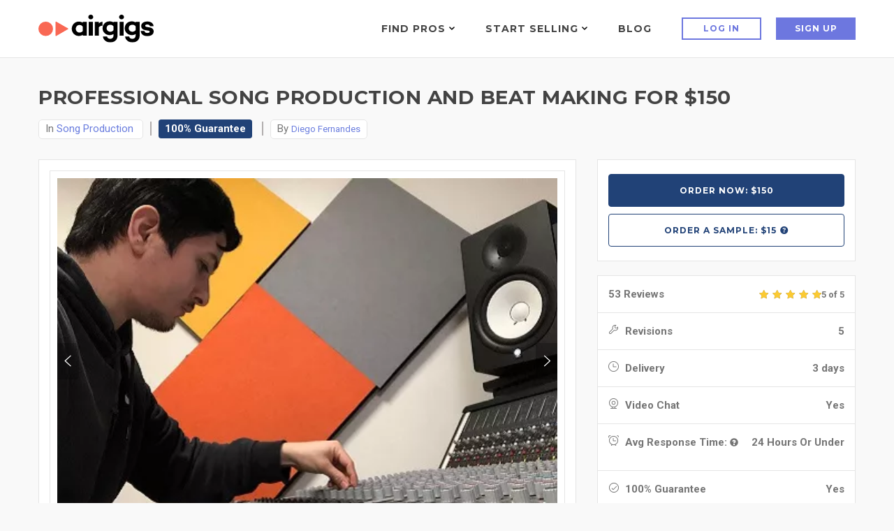

--- FILE ---
content_type: text/html; charset=UTF-8
request_url: https://www.airgigs.com/demo-production/23134/PROFESSIONAL-SONG-PRODUCTION-AND-BEAT-MAKING
body_size: 40856
content:
<!DOCTYPE html>
<html lang="en">
<head>
    <meta charset="utf-8">
    <meta name="viewport" content="width=device-width, initial-scale=1.0">
    <meta name="description" content="I will be your Music Producer. 

Over 15 years experience, I can produce any style you want and every genre you request.

Feel free to contact me before placing the order and I will reply any questions.

You can choose any genre, but these are the main genres I produce:

Rock
Pop 
Alternative
Metal 
Future Bass
Trap
Pop / Modern Pop 
Progressive House
Tropical House
Future House / Bounce
Hip-Hip / Rap
Lo-Fi
Ambient / Chillout
REGGAETON
DanceHall
R&B
& More...">
    <meta name="author" content=" PROFESSIONAL SONG PRODUCTION AND BEAT MAKING for $150 : Diegobae96 ">
            
    <link rel="shortcut icon" href="https://www.airgigs.com/style/images/favicon2.png">
    <title> PROFESSIONAL SONG PRODUCTION AND BEAT MAKING for $150 : Diegobae96 - AirGigs.com</title>
            
    
    
    <link rel="preconnect" href="https://fonts.googleapis.com">
    <link rel="preconnect" href="https://fonts.gstatic.com" crossorigin>
    <link href="https://fonts.googleapis.com/css2?family=Lato:ital,wght@0,300;0,400;0,700;1,300;1,400;1,700&family=Montserrat:wght@400;500;600;700&family=Roboto:wght@300;400;500;700&display=swap" rel="stylesheet">
    
    <link href="https://www.airgigs.com/bower_components/growl/stylesheets/jquery.growl.css?1613085767" rel="stylesheet" type="text/css" />
    <link href="https://www.airgigs.com/style/sidebar/sidebar.css?1763008139" rel="preload" as="style" onload="this.onload=null;this.rel='stylesheet'">
    <link href="https://www.airgigs.com/style/css/modals/type-selected.css?" rel="preload" as="style" onload="this.onload=null;this.rel='stylesheet'" />
    <!-- Bootstrap core CSS -->
        
        <link href="https://www.airgigs.com/style/css/bootstrap.min.css?1763007998" rel="stylesheet">
        <link href="https://www.airgigs.com/style/css/plugins.min.css?1763008000" rel="preload" as="style" onload="this.onload=null;this.rel='stylesheet'">
        <link href="https://www.airgigs.com/style/css/animate.css?1763007997" rel="preload" as="style" onload="this.onload=null;this.rel='stylesheet'">

        <link href="https://www.airgigs.com/style/style.min.css?1763008117&t=20230307" rel="preload" as="style" onload="this.onload=null;this.rel='stylesheet'">
        

        <link href="https://www.airgigs.com/resources/css/build/airgigs.min.css?1763007986" rel="stylesheet">
        <link href="https://www.airgigs.com/resources/css/layout/footer.css" rel="preload" as="style" onload="this.onload=null;this.rel='stylesheet'">
        
        <link href="/resources/css/build/filters.min.css?1763007986" rel="stylesheet">

        <link rel="preload" href="https://www.airgigs.com/style/css/sort-by.css?1763007999" as="style" onload="this.onload=null;this.rel='stylesheet'">
        <link href="https://www.airgigs.com/style/css/new-filters.css?1763007999" rel="preload" as="style" onload="this.onload=null;this.rel='stylesheet'">
        <link href="https://www.airgigs.com/style/css/color/purple.css?" rel="preload" as="style" onload="this.onload=null;this.rel='stylesheet'">
        <link href="https://www.airgigs.com/style/type/icons.css?1763008113" rel="preload" as="style" onload="this.onload=null;this.rel='stylesheet'">
        <link href="https://www.airgigs.com/style/fonts/font-awesome-4.7.0/css/font-awesome.min.css?1763008140" rel="preload" as="style" onload="this.onload=null;this.rel='stylesheet'" />
        <link href="https://cdnjs.cloudflare.com/ajax/libs/bootstrap-social/5.1.1/bootstrap-social.min.css" rel="preload" as="style" onload="this.onload=null;this.rel='stylesheet'" />
        <link href="https://www.airgigs.com/style/css/styles-soundcloud.min.css?1763007998" rel="preload" as="style" onload="this.onload=null;this.rel='stylesheet'" />
        <link href="https://www.airgigs.com/style/css/mediaelementplayer.css?1763007998" rel="preload" as="style" onload="this.onload=null;this.rel='stylesheet'" />
        
        
        
        
        
                    <link href="https://www.airgigs.com/style/libs/dropzone/basic.css?1763008138" rel="preload" as="style" onload="this.onload=null;this.rel='stylesheet'">
            <link href="https://www.airgigs.com/style/libs/dropzone/dropzone.css?1763008138" rel="preload" as="style" onload="this.onload=null;this.rel='stylesheet'">
        
            <link href="https://www.airgigs.com/style/libs/select2/select2.min.css?1763008139" rel="preload" as="style" onload="this.onload=null;this.rel='stylesheet'">
        <link href="https://www.airgigs.com/style/libs/jquery-ui-1.12.1.sorting/jquery-ui.min.css?1763008127" rel="preload" as="style" onload="this.onload=null;this.rel='stylesheet'">
        <link href="https://www.airgigs.com/style/libs/select2.sortable/jquery-ui.theme.min.css?" rel="preload" as="style" onload="this.onload=null;this.rel='stylesheet'">
    
        <link href="/style/libs/jq-autocomplete/jquery.autocomplete.css?1763008139" rel="preload" as="style" onload="this.onload=null;this.rel='stylesheet'">
        <link href="/style/custom.min.css?1763008009" rel="preload" as="style" onload="this.onload=null;this.rel='stylesheet'">
    
    
    <link href="/style/css/quill.min.css" rel="stylesheet">

    <script>
  !function(f,b,e,v,n,t,s)
  {if(f.fbq)return;n=f.fbq=function(){n.callMethod?
  n.callMethod.apply(n,arguments):n.queue.push(arguments)};
  if(!f._fbq)f._fbq=n;n.push=n;n.loaded=!0;n.version='2.0';
  n.queue=[];t=b.createElement(e);t.async=!0;
  t.src=v;s=b.getElementsByTagName(e)[0];
  s.parentNode.insertBefore(t,s)}(window, document,'script',
  'https://connect.facebook.net/en_US/fbevents.js');
  fbq('init', '2004270853189818');
  fbq('track', 'PageView');
</script>
<noscript><img height="1" width="1" style="display:none"
  src="https://www.facebook.com/tr?id=2004270853189818&ev=PageView&noscript=1"
/></noscript>
    

    

    
    <link href="https://www.airgigs.com/style/paypal.css?1763008117" rel="stylesheet">
        <link href="https://www.airgigs.com/style/skeleton.css?1763008008" rel="stylesheet">
    <meta property="og:title"              content="PROFESSIONAL SONG PRODUCTION AND BEAT MAKING - AirGigs.com" />
    <meta property="og:description"        content="I will be your Music Producer. 

Over 15 years experience, I can produce any style you want and every genre you request.

Feel free to contact me before placing the order and I will reply any questions.

You can choose any genre, but these are the main genres I produce:

Rock
Pop 
Alternative
Metal 
Future Bass
Trap
Pop / Modern Pop 
Progressive House
Tropical House
Future House / Bounce
Hip-Hip / Rap
Lo-Fi
Ambient / Chillout
REGGAETON
DanceHall
R&B
& More..." />

    <meta name="twitter:card" content="summary_large_image">
    <meta name="twitter:title" content="PROFESSIONAL SONG PRODUCTION AND BEAT MAKING - AirGigs.com" />
    <meta name="twitter:description" content="I will be your Music Producer. 

Over 15 years experience, I can produce any style you want and every genre you request.

Feel free to contact me before placing the order and I will reply any questions.

You can choose any genre, but these are the main genres I produce:

Rock
Pop 
Alternative
Metal 
Future Bass
Trap
Pop / Modern Pop 
Progressive House
Tropical House
Future House / Bounce
Hip-Hip / Rap
Lo-Fi
Ambient / Chillout
REGGAETON
DanceHall
R&B
& More..." />

            <meta property="og:image" content="https://media.airgigs.com/gig_media/e7d0e93b0d8d8cae6d4e96b75708e910RsJzs1586085121/photo-2020-01-16-22-10-00.jpg?v1" />
        <meta property="og:image:height" content="545" />
        <meta property="og:image:width" content="748" />

        <meta name="twitter:image" content="https://media.airgigs.com/gig_media/e7d0e93b0d8d8cae6d4e96b75708e910RsJzs1586085121/photo-2020-01-16-22-10-00.jpg" />
        <meta name="twitter:image:height" content="545" />
        <meta name="twitter:image:width" content="748" />
    
    <!-- HTML5 shim and Respond.js for IE8 support of HTML5 elements and media queries -->
    <!-- WARNING: Respond.js doesn't work if you view the page via file:// -->
    <!--[if lt IE 9]>
    <script src="https://oss.maxcdn.com/html5shiv/3.7.2/html5shiv.min.js"></script>
    <script src="https://oss.maxcdn.com/respond/1.4.2/respond.min.js"></script>
    <![endif]-->
    <script type="application/javascript">
        var soundCloudUrl = null;
    </script>

    <script src="https://cdn.withpersona.com/dist/persona-v4.7.1.js"></script>
    <script src="https://www.airgigs.com/style/js/jquery.min.js?1763008144"></script>
    <script src="https://www.airgigs.com/bower_components/growl/javascripts/jquery.growl.js?1613085766" type="text/javascript"></script>
    <link href="https://www.airgigs.com/bower_components/growl/stylesheets/jquery.growl.css?1613085767" rel="stylesheet" type="text/css" />
    
               <script>
                var initOpts = {
                  projectKey: 'vGujMFstwXPEUo1EYTMj',
                  ingestPoint: "https://replay.airgigs.com/ingest",
                  defaultInputMode: 0,
                  obscureTextNumbers: false,
                  obscureTextEmails: true,
                };
                var startOpts = { userID: '' };
                                
                    (function(A,s,a,y,e,r){
                      r=window.OpenReplay=[e,r,y,[s-1, e]];
                      s=document.createElement('script');s.src=A;s.async=!a;
                      document.getElementsByTagName('head')[0].appendChild(s);
                      r.start=function(v){r.push([0])};
                      r.stop=function(v){r.push([1])};
                      r.setUserID=function(id){r.push([2,id])};
                      r.setUserAnonymousID=function(id){r.push([3,id])};
                      r.setMetadata=function(k,v){r.push([4,k,v])};
                      r.event=function(k,p,i){r.push([5,k,p,i])};
                      r.issue=function(k,p){r.push([6,k,p])};
                      r.isActive=function(){return false};
                      r.getSessionToken=function(){};
                    })("//static.openreplay.com/3.5.10/openreplay-assist.js",1,0,initOpts,startOpts);
                
              </script>
        
        <script>
            function logRocketEvent(name, data = {}) {
                // for checking the event is really trigged
                console.log(name);
                            }
        </script>

        
    
    
            <script type="text/javascript">
            var _gaq = _gaq || [];
            _gaq.push(['_setAccount', 'UA-29375286-1']);
            _gaq.push(['_setDomainName', 'airgigs.com']);
            _gaq.push(['_trackPageview']);
            (function() {
                var ga = document.createElement('script'); ga.type = 'text/javascript'; ga.async = true;
                ga.src = ('https:' == document.location.protocol ? 'https://ssl' : 'http://www') + '.google-analytics.com/ga.js';
                var s = document.getElementsByTagName('script')[0]; s.parentNode.insertBefore(ga, s);
            })();
        </script>
        <!-- Google tag (gtag.js) -->
        <script async src="https://www.googletagmanager.com/gtag/js?id=G-XXSFHDS416"></script>
        <script>
          window.dataLayer = window.dataLayer || [];
          function gtag(){ dataLayer.push(arguments); }
          gtag('js', new Date());

          gtag('config', 'G-XXSFHDS416');
        </script>
        
        <!-- Google Tag Manager -->
        <script>(function(w,d,s,l,i){w[l]=w[l]||[];w[l].push({'gtm.start':
        new Date().getTime(),event:'gtm.js'});var f=d.getElementsByTagName(s)[0],
        j=d.createElement(s),dl=l!='dataLayer'?'&l='+l:'';j.async=true;j.src=
        'https://www.googletagmanager.com/gtm.js?id='+i+dl;f.parentNode.insertBefore(j,f);
        })(window,document,'script','dataLayer','GTM-M8HCXPK');</script>
        <!-- End Google Tag Manager -->
    
    <link rel="canonical" href="https://www.airgigs.com/demo-production/23134/PROFESSIONAL-SONG-PRODUCTION-AND-BEAT-MAKING" />
    <script>
        function onWrapperLoad() {
            var _wrap = document.getElementById('main-wrapper-body');
            if(_wrap) {
                _wrap.style.visibility='visible';
            }  
        }
         
        setTimeout(function() {
            onWrapperLoad();
        }, 600); 
    </script>

    <script>
      var google_client;
      var google_access_token;
      
      function initGoogleClient() {
          google_client = google.accounts.oauth2.initTokenClient({
            client_id: document.getElementById("google_client_id").value,
            scope: 'https://www.googleapis.com/auth/drive.file',
            callback: (tokenResponse) => {
              google_access_token = tokenResponse.access_token;
            },
          });
      }
      
      function getGoogleToken() {
        google_client.requestAccessToken();
      }
      
    </script>
    
    <script src="https://accounts.google.com/gsi/client" onload="initGoogleClient()" async defer></script>
    
            
            <script type="text/javascript">
            (function(e,c){if(!c.__SV){var l,h;window.mixpanel=c;c._i=[];c.init=function(q,r,f){function t(d,a){var g=a.split(".");2==g.length&&(d=d[g[0]],a=g[1]);d[a]=function(){d.push([a].concat(Array.prototype.slice.call(arguments,0)))}}var b=c;"undefined"!==typeof f?b=c[f]=[]:f="mixpanel";b.people=b.people||[];b.toString=function(d){var a="mixpanel";"mixpanel"!==f&&(a+="."+f);d||(a+=" (stub)");return a};b.people.toString=function(){return b.toString(1)+".people (stub)"};l="disable time_event track track_pageview track_links track_forms track_with_groups add_group set_group remove_group register register_once alias unregister identify name_tag set_config reset opt_in_tracking opt_out_tracking has_opted_in_tracking has_opted_out_tracking clear_opt_in_out_tracking start_batch_senders start_session_recording stop_session_recording people.set people.set_once people.unset people.increment people.append people.union people.track_charge people.clear_charges people.delete_user people.remove".split(" ");
            for(h=0;h<l.length;h++)t(b,l[h]);var n="set set_once union unset remove delete".split(" ");b.get_group=function(){function d(p){a[p]=function(){b.push([g,[p].concat(Array.prototype.slice.call(arguments,0))])}}for(var a={},g=["get_group"].concat(Array.prototype.slice.call(arguments,0)),m=0;m<n.length;m++)d(n[m]);return a};c._i.push([q,r,f])};c.__SV=1.2;var k=e.createElement("script");k.type="text/javascript";k.async=!0;k.src="undefined"!==typeof MIXPANEL_CUSTOM_LIB_URL?MIXPANEL_CUSTOM_LIB_URL:"file:"===
            e.location.protocol&&"//cdn.mxpnl.com/libs/mixpanel-2-latest.min.js".match(/^\/\//)?"https://cdn.mxpnl.com/libs/mixpanel-2-latest.min.js":"//cdn.mxpnl.com/libs/mixpanel-2-latest.min.js";e=e.getElementsByTagName("script")[0];e.parentNode.insertBefore(k,e)}})(document,window.mixpanel||[])

            mixpanel.init('{$mixpanel_token}', {
                autocapture: true,
                record_sessions_percent: 0,
            })
            
            {if $smarty.session.USERID}
                // Identify logged-in user
                mixpanel.identify('{$smarty.session.USERID}');
                mixpanel.people.set({
                    '$email': '{$smarty.session.EMAIL}',
                    '$name': '{$smarty.session.FULLNAME}',
                    'username': '{$smarty.session.USERNAME}'
                });
            {/if}
            </script>
        
    </head>
<style>
    .light-wrapper {
        min-height: calc(100vh - 70px);
    }
    .icon-s-googleplus {
        display: none !important;
    }
    #vocal_description > div {
        display: none;
    }
</style>
<body>
    
        <!-- Google Tag Manager (noscript) -->
        <noscript><iframe src="https://www.googletagmanager.com/ns.html?id=GTM-M8HCXPK"
        height="0" width="0" style="display:none;visibility:hidden"></iframe></noscript>
        <!-- End Google Tag Manager (noscript) -->
    
            <div id="preloader"><div id="status"><div class="spinner"></div></div></div>
        <div class="body-wrapper">  
    
    
    <input type="hidden" id="google_client_id" name="google_client_id" value="714513412455-d6geoavcck6p89ojccrnk5qrf38dtflk.apps.googleusercontent.com" />
    
<div class="airgigs__navbar" >
    <div class="row" id="smartabanner" style="display: none;">
    <div class="smartbanner" style="border: 1px solid #6a7dde;">
    <div class="smartbanner-container">
        <a href="#" id="smb-close" class="smartbanner-close">&times;</a>
        <span class="smartbanner-icon"></span>
        <div class="smartbanner-info">
            <div class="smartbanner-title">Airgigs App</div>
            <div>Airgigs Inc.</div>
        </div>
        <a onclick="navigate()" class="smartbanner-button">
            <span class="smartbanner-button-text">Open In App</span>
        </a>
    </div>
    </div>
</div>

<style>
#smartabanner {
    display: none;
}
@media only screen and (max-width: 768px) {
.smartbanner {
    display: block;
    left:0;top:0;
    height:78px;
    width: 100%;
    font-family: "Helvetica Neue", helvetica, arial, sans-serif;
    background:#fff;
    overflow:hidden;
    margin-bottom: 10px;
    -webkit-font-smoothing:antialiased;
    -webkit-text-size-adjust:none;
}
.smartbanner-container {
    margin:0 auto;
}
.smartbanner-close {
    position:absolute;
    left:7px;top:7px;
    display:block;
    font-family:'ArialRoundedMTBold',Arial;
    font-size:15px;
    text-align:center;
    text-decoration:none;
    border-radius:14px;
    -webkit-font-smoothing:subpixel-antialiased;
    border:0;
    width:17px;
    height:17px;
    line-height:17px;
    color:#b1b1b3;
    background:#efefef;
}
.smartbanner-close:active,.smartbanner-close:hover {
    color:#333;
}
.smartbanner-icon{
    position:absolute;
    left:30px;
    top:10px;
    display:block;
    width:57px;
    height:57px;
    background-color: #fff;
    background-size:cover;
    background-image: url("/style/images/isologo.svg");
}
.smartbanner-info{
    position:absolute;
    left:98px;
    top:15px;
    width:44%;
    font-size:12px;
    line-height:1.2em;
    font-weight:bold;
    color:#999;
}
.smartbanner-title {
    font-size:15px;
    line-height:17px;
    color:#000;
    font-weight:bold;
}
.smartbanner-button{
    position:absolute;
    right:20px;
    top:24px;
    border-bottom:3px solid ##6d77df;
    padding:0 10px;
    min-width:12%;
    height:46px;
    font-size:14px;
    line-height:24px;
    text-align:center;
    font-weight:bold;
    color:#fff;
    background-color:#6d77df;
    text-decoration:none;
    border-radius:5px;
}
.smartbanner-button:hover {
    color: #fff;
}
.smartbanner-button-text {
    text-align:center;
    display:block;
    padding:11px 22px;
}
}
.headline__btns.headline__btns--sticky-appbanner{
  position:-webkit-sticky;
  position:sticky;
  top:115px;
  z-index:4;
  background:#f9f9f9;
  padding:12px 20px;
  margin-left:-20px;
  margin-right:-20px
}

</style>

<script>
document.addEventListener('DOMContentLoaded', function() {

    const closeBtn = document.getElementById('smb-close');
    const smartbanner = document.getElementById('smartabanner')
    const headlineBtnsCss = document.getElementById('headline__btns');

    closeBtn.addEventListener('click', (event) => {
        setCookie('appbanner_closed', true);
        smartbanner.style.display = 'none';

        if (headlineBtnsCss) {  // Check if headlineBtnsCss exists
            headlineBtnsCss.classList.add('headline__btns--sticky');
            headlineBtnsCss.classList.remove('headline__btns--sticky-appbanner');
        }
    });

    if((/iPad|iPhone|iPod/i.test(navigator.userAgent))) {
        smartbanner.style.display = 'none';

        if (headlineBtnsCss) {  // Check if headlineBtnsCss exists
            headlineBtnsCss.classList.add('headline__btns--sticky');
            headlineBtnsCss.classList.remove('headline__btns--sticky-appbanner');
        }
    }

    showBanner();

    function showBanner() {
        var isClosed = getCookie('appbanner_closed');

        if(isClosed) {
            smartbanner.style.display = 'none';

            if (headlineBtnsCss) {  // Check if headlineBtnsCss exists
                headlineBtnsCss.classList.add('headline__btns--sticky');
                headlineBtnsCss.classList.remove('headline__btns--sticky-appbanner');
            }
        }
    }

    function setCookie(cname, cvalue) {
        var expires = "expires=''";
        document.cookie = cname + "="+ cvalue +";" + expires + ";path=/";
    }

    function getCookie(cname) {
        var name = cname + "=";
        var decodedCookie = decodeURIComponent(document.cookie);
        var ca = decodedCookie.split(';');
        for(var i = 0; i <ca.length; i++) {
        var c = ca[i];
        while (c.charAt(0) == ' ') {
            c = c.substring(1);
        }
        if (c.indexOf(name) == 0) {
            return c.substring(name.length, c.length);
        }
        }
        return "";
    }

    function navigate() {   

        if((/Mobi|Android/i.test(navigator.userAgent))){
            const url = "intent://airgigs.com/#Intent;scheme=comairgigs;package=com.airgigs.airgigs;end";
            window.location.replace(url);
        } 

        if(/Mobi|iPad|iPhone|iPod/i.test(navigator.userAgent)){
            const url = "https://apps.apple.com/gb/app/airgigs/id1610898569";
            window.location.replace(url);
        }
    }

    if (smartbanner.style.display === 'none' || smartbanner.style.display === '') {
        if (headlineBtnsCss) {  // Check if headlineBtnsCss exists
            headlineBtnsCss.classList.add('headline__btns--sticky');
            headlineBtnsCss.classList.remove('headline__btns--sticky-appbanner');
        }
    }

    if (smartbanner.style.display !== 'none') {
        if (headlineBtnsCss) {  // Check if headlineBtnsCss exists
            headlineBtnsCss.classList.remove('headline__btns--sticky');
            headlineBtnsCss.classList.add('headline__btns--sticky-appbanner');
        }
    }
});
</script>
    
    <div class="airgigs__navbar--wrap" >
        <div class="airgigs__navbar--logo">
    <a href="/"><img src="/style/images/logo.svg" alt="AirGigs.com" /></a>
</div>
        <nav class="airgigs__navbar--nav" >
            <ul class="airgigs__navbar--links">
                                    <li class="airgigs__navbar--item" data-menu="find-pros" id="megamenuAreaFindPro">
    <a title="Find Pros" href="/home" class="megamenu__trigger" tabindex="0" id="megamenuBtnFindPro" aria-haspopup="true">

    Find Pros
    <svg xmlns="http://www.w3.org/2000/svg" width="8" height="5">
    <path d="M3.995 2.994L.978 0 0 1.051 3.995 5 8 1.051 7.022 0z"/>
    </svg>
    </a>
    <div id="megamenuFindPro" class="megamenu megamenu__findpro" aria-labelledby="megamenuBtnFindPro">
        <div id="megamenuFindProClose" class="megamenu__close"></div>
        <div class="container">
        <div class="megamenu__wrap">
        <div class="megamenu__nav">
            <h4 class="megamenu__nav--title">Top Categories</h4>
            
            <ul class="megamenu__nav--items" role="menu">

                        <li role="menuitem" tabindex="0" aria-haspopup="true" aria-expanded="true" class="megamenu__nav--item is-active" >
                <a href="#">Vocalists & Voiceover</a>
                <div class="megamenu__nav--item__sublevel">
                <h5>Vocalists & Voiceover</h5>
                <ul role="menu">
                                <li role="presentation"><a class="megamenu__nav--item--link" href="/categories/online-male-vocalist-for-hire" role="menuitem" tabindex="0">Male Vocals</a></li>
                                <li role="presentation"><a class="megamenu__nav--item--link" href="/categories/online-female-vocalist-for-hire" role="menuitem" tabindex="0">Female Vocals</a></li>
                                <li role="presentation"><a class="megamenu__nav--item--link" href="/search?query=backing%20vocals" role="menuitem" tabindex="0">Backing Vocals</a></li>
                                <li role="presentation"><a class="megamenu__nav--item--link" href="/tags/online-vocalist-for-hire/edm" role="menuitem" tabindex="0">EDM Vocals</a></li>
                                <li role="presentation"><a class="megamenu__nav--item--link" href="/search?query=metal%20vocals" role="menuitem" tabindex="0">Metal Vocals</a></li>
                                <li role="presentation"><a class="megamenu__nav--item--link" href="/search?query=country%20vocals" role="menuitem" tabindex="0">Country Vocals</a></li>
                                <li role="presentation"><a class="megamenu__nav--item--link" href="/search?query=rock%20vocals" role="menuitem" tabindex="0">Rock Vocals</a></li>
                                <li role="presentation"><a class="megamenu__nav--item--link" href="/categories/hire-rappers" role="menuitem" tabindex="0">Rap Artists</a></li>
                                <li role="presentation"><a class="megamenu__nav--item--link" href="/categories/Voiceovers" role="menuitem" tabindex="0">Voiceovers</a></li>
                                </ul>

                                </div>
            </li>
                        <li role="menuitem" tabindex="0" aria-haspopup="true" aria-expanded="true" class="megamenu__nav--item " >
                <a href="#">Mixing & Mastering</a>
                <div class="megamenu__nav--item__sublevel">
                <h5>Mixing & Mastering</h5>
                <ul role="menu">
                                <li role="presentation"><a class="megamenu__nav--item--link" href="/categories/mixing-engineers-for-hire" role="menuitem" tabindex="0">Mixing Engineers</a></li>
                                <li role="presentation"><a class="megamenu__nav--item--link" href="/categories/mastering-engineers-for-hire" role="menuitem" tabindex="0">Mastering Engineers</a></li>
                                <li role="presentation"><a class="megamenu__nav--item--link" href="/categories/audio-editing-gigs" role="menuitem" tabindex="0">Audio Editing</a></li>
                                <li role="presentation"><a class="megamenu__nav--item--link" href="/categories/song-remixer" role="menuitem" tabindex="0">Remixes</a></li>
                                <li role="presentation"><a class="megamenu__nav--item--link" href="/search?query=Analog%20Mixing" role="menuitem" tabindex="0">Analog Mix / Master</a></li>
                                </ul>

                                </div>
            </li>
                        <li role="menuitem" tabindex="0" aria-haspopup="true" aria-expanded="true" class="megamenu__nav--item " >
                <a href="#">Song Production</a>
                <div class="megamenu__nav--item__sublevel">
                <h5>Song Production</h5>
                <ul role="menu">
                                <li role="presentation"><a class="megamenu__nav--item--link" href="/categories/Arrangements" role="menuitem" tabindex="0">Arrangements</a></li>
                                <li role="presentation"><a class="megamenu__nav--item--link" href="/categories/backing-bands-rhythm-section-for-hire" role="menuitem" tabindex="0">Backing Bands</a></li>
                                <li role="presentation"><a class="megamenu__nav--item--link" href="/categories/music-production-consultations" role="menuitem" tabindex="0">Consultations</a></li>
                                <li role="presentation"><a class="megamenu__nav--item--link" href="/categories/custom-backing-tracks" role="menuitem" tabindex="0">Backing Tracks</a></li>
                                <li role="presentation"><a class="megamenu__nav--item--link" href="/categories/online-beat-makers-for-hire" role="menuitem" tabindex="0">Beat Makers</a></li>
                                <li role="presentation"><a class="megamenu__nav--item--link" href="/categories/demo-production" role="menuitem" tabindex="0">Full Song Production</a></li>
                                </ul>

                                </div>
            </li>
                        <li role="menuitem" tabindex="0" aria-haspopup="true" aria-expanded="true" class="megamenu__nav--item " >
                <a href="#">Songwriting</a>
                <div class="megamenu__nav--item__sublevel">
                <h5>Songwriting</h5>
                <ul role="menu">
                                <li role="presentation"><a class="megamenu__nav--item--link" href="/categories/songwriters-for-hire-online" role="menuitem" tabindex="0">Songwriters</a></li>
                                <li role="presentation"><a class="megamenu__nav--item--link" href="/search?query=topline" role="menuitem" tabindex="0">Topline</a></li>
                                </ul>

                                </div>
            </li>
                        <li role="menuitem" tabindex="0" aria-haspopup="true" aria-expanded="true" class="megamenu__nav--item " >
                <a href="#">Guitars & Folk Strings</a>
                <div class="megamenu__nav--item__sublevel">
                <h5>Guitars & Folk Strings</h5>
                <ul role="menu">
                                <li role="presentation"><a class="megamenu__nav--item--link" href="/categories/session-guitarists" role="menuitem" tabindex="0">Electric</a></li>
                                <li role="presentation"><a class="megamenu__nav--item--link" href="/search?query=acoustic%20guitar" role="menuitem" tabindex="0">Acoustic</a></li>
                                <li role="presentation"><a class="megamenu__nav--item--link" href="/search?query=slide%20guitar" role="menuitem" tabindex="0">Slide</a></li>
                                <li role="presentation"><a class="megamenu__nav--item--link" href="/search?query=pedal%20steel" role="menuitem" tabindex="0">Pedal Steel</a></li>
                                <li role="presentation"><a class="megamenu__nav--item--link" href="/search?query=Lap%20steel" role="menuitem" tabindex="0">Lap Steel</a></li>
                                <li role="presentation"><a class="megamenu__nav--item--link" href="/search?query=banjo" role="menuitem" tabindex="0">Banjo</a></li>
                                <li role="presentation"><a class="megamenu__nav--item--link" href="/search?query=mandolin" role="menuitem" tabindex="0">Mandolin</a></li>
                                <li role="presentation"><a class="megamenu__nav--item--link" href="/search?query=dobro" role="menuitem" tabindex="0">Dobro</a></li>
                                <li role="presentation"><a class="megamenu__nav--item--link" href="/search?query=sitar" role="menuitem" tabindex="0">Sitar</a></li>
                                </ul>

                                </div>
            </li>
                        <li role="menuitem" tabindex="0" aria-haspopup="true" aria-expanded="true" class="megamenu__nav--item " >
                <a href="#">Piano, Keys Synth</a>
                <div class="megamenu__nav--item__sublevel">
                <h5>Piano, Keys Synth</h5>
                <ul role="menu">
                                <li role="presentation"><a class="megamenu__nav--item--link" href="/search?query=piano" role="menuitem" tabindex="0">Piano</a></li>
                                <li role="presentation"><a class="megamenu__nav--item--link" href="/search?query=rhodes" role="menuitem" tabindex="0">Rhodes</a></li>
                                <li role="presentation"><a class="megamenu__nav--item--link" href="/search?query=Hammond%20" role="menuitem" tabindex="0">Hammond Organ</a></li>
                                <li role="presentation"><a class="megamenu__nav--item--link" href="/categories/online-piano-keys-synth" role="menuitem" tabindex="0">Synths</a></li>
                                </ul>

                                </div>
            </li>
                        <li role="menuitem" tabindex="0" aria-haspopup="true" aria-expanded="true" class="megamenu__nav--item " >
                <a href="#">Drums & Percussion</a>
                <div class="megamenu__nav--item__sublevel">
                <h5>Drums & Percussion</h5>
                <ul role="menu">
                                <li role="presentation"><a class="megamenu__nav--item--link" href="/categories/online-drum-sessions" role="menuitem" tabindex="0">Session Drummers</a></li>
                                <li role="presentation"><a class="megamenu__nav--item--link" href="/categories/hire-a-percussionist-online" role="menuitem" tabindex="0">Percussion</a></li>
                                <li role="presentation"><a class="megamenu__nav--item--link" href="/search?query=Programmed%20Drums" role="menuitem" tabindex="0">Programmed Drums</a></li>
                                </ul>

                                </div>
            </li>
                        <li role="menuitem" tabindex="0" aria-haspopup="true" aria-expanded="true" class="megamenu__nav--item " >
                <a href="#">Arrangements & Pre-Production</a>
                <div class="megamenu__nav--item__sublevel">
                <h5>Arrangements & Pre-Production</h5>
                <ul role="menu">
                                <li role="presentation"><a class="megamenu__nav--item--link" href="/categories/Arrangements" role="menuitem" tabindex="0">Arrangers</a></li>
                                <li role="presentation"><a class="megamenu__nav--item--link" href="/categories/Music-Transcription-Services" role="menuitem" tabindex="0">Transcription</a></li>
                                <li role="presentation"><a class="megamenu__nav--item--link" href="/categories/music-production-consultations" role="menuitem" tabindex="0">Consultations</a></li>
                                </ul>

                                </div>
            </li>
                        <li role="menuitem" tabindex="0" aria-haspopup="true" aria-expanded="true" class="megamenu__nav--item " >
                <a href="#">Strings</a>
                <div class="megamenu__nav--item__sublevel">
                <h5>Strings</h5>
                <ul role="menu">
                                <li role="presentation"><a class="megamenu__nav--item--link" href="/search?query=Violin" role="menuitem" tabindex="0">Violin</a></li>
                                <li role="presentation"><a class="megamenu__nav--item--link" href="/search?query=viola" role="menuitem" tabindex="0">Viola</a></li>
                                <li role="presentation"><a class="megamenu__nav--item--link" href="/search?query=cello" role="menuitem" tabindex="0">Cello</a></li>
                                <li role="presentation"><a class="megamenu__nav--item--link" href="/search?query=string%20quartet" role="menuitem" tabindex="0">Quartets</a></li>
                                </ul>

                                </div>
            </li>
                        <li role="menuitem" tabindex="0" aria-haspopup="true" aria-expanded="true" class="megamenu__nav--item " >
                <a href="#">Bass</a>
                <div class="megamenu__nav--item__sublevel">
                <h5>Bass</h5>
                <ul role="menu">
                                <li role="presentation"><a class="megamenu__nav--item--link" href="/categories/online-bassist-for-hire" role="menuitem" tabindex="0">Electric</a></li>
                                <li role="presentation"><a class="megamenu__nav--item--link" href="/search?query=upright%20bass" role="menuitem" tabindex="0">Acoustic / Upright</a></li>
                                </ul>

                                </div>
            </li>
                        <li role="menuitem" tabindex="0" aria-haspopup="true" aria-expanded="true" class="megamenu__nav--item " >
                <a href="#">Horns</a>
                <div class="megamenu__nav--item__sublevel">
                <h5>Horns</h5>
                <ul role="menu">
                                <li role="presentation"><a class="megamenu__nav--item--link" href="/search?query=saxophone" role="menuitem" tabindex="0">Saxophone</a></li>
                                <li role="presentation"><a class="megamenu__nav--item--link" href="/search?query=trumpet" role="menuitem" tabindex="0">Trumpet</a></li>
                                <li role="presentation"><a class="megamenu__nav--item--link" href="/search?query=bassoon" role="menuitem" tabindex="0">Bassoon</a></li>
                                <li role="presentation"><a class="megamenu__nav--item--link" href="/search?query=horn%20section" role="menuitem" tabindex="0">Sections</a></li>
                                </ul>

                                </div>
            </li>
            
            </ul>
            
            <div class="megamenu__nav--footer">
            <a href="/home" class="btn2 btn2-outline btn2-orange">See all categories</a>
            </div>
            
        
        </div>
        <div class="megamenu__right">
            <h3>Want talent to come to you?</h3>
            <a class="btn2 btn2-orange show-signup" href="/manage_jobs?create_job=1">Post your project</a>
        </div>
        </div>
        </div>
    </div>
</li>                    <li class="airgigs__navbar--item" id="megamenuAreaStartSelling">
    <a href="#" class="megamenu__trigger" aria-haspopup="true" tabindex="0" id="megamenuBtnStartSelling" >
        Start Selling
        <svg xmlns="http://www.w3.org/2000/svg" width="8" height="5">   
        <path d="M3.995 2.994L.978 0 0 1.051 3.995 5 8 1.051 7.022 0z"/>
        </svg>
    </a>
    <div id="megamenuStartSell" class="megamenu megamenu__start-selling">
        <div id="megamenuStartSellingClose" class="megamenu__close"></div>
        <div class="container">
        <div class="megamenu__wrap">
        <div class="megamenu__start-selling--col megamenu__start-selling--left-col">
            <h3>Are you a Music Pro looking to sell your services?</h3>
            <p>
            Become part of the AirGigs community and help songwriters, music creators and producers bring their projects to life. Sign up today and post your service listing, or browse our artists wanted board to find creators who are looking for your services.
             <a href="https://www.airgigs.com/signup" class="show-signup">Sign up today for more info!</a></p>
            <a href="https://www.airgigs.com/signup" class="btn2 btn-purple show-signup">sign up now!</a>
            </div>

            <div class="megamenu__start-selling--col megamenu__start-selling--center-col">
            <h3>Artists Wanted</h3>
            <img src="/style/images/airgigs_startselling.png" class="megamenu__start-selling--img" />
            <p>Are you a studio professional who loves to play, sing, mix, jam, rock or roll?
            Are you a musician with mad skills and a desire to help others create that sweet, sweet music?</p>
            <a href="https://www.airgigs.com/job_board" class="btn2 btn2-orange">View Recent Projects</a>
            </div>

            <div class="megamenu__start-selling--col megamenu__start-selling--right-col">
            <h3>Why Sell On AirGigs?</h3>
            <ul class="megamenu__start-selling--list">
                <li>Be part of a fast growing community of music professionals</li>
                <li>No cost to join</li>
                <li>No membership fees</li>
                <li>Seller protection</li>
                <li>Cash bonuses and more</li>
                <li>Support by music production pros</li>
            </ul>
            <a href="https://help.airgigs.com/help/seller-questions" class="btn2 btn2-orange">See Seller FAQ</a>
            </div>
        </div>
        </div>
    </div>
</li>                    <li class="airgigs__navbar--item"><a href="https://blog.airgigs.com">Blog</a></li> 
                    <li class="airgigs__navbar--item nav__login nav__login--a "><a href="https://www.airgigs.com/login" 
class="btn2 btn2-purple btn2-outline show-login">Log In</a></li>
<li class="airgigs__navbar--item nav__login show-signup"><a href="https://www.airgigs.com/signup" 
class="btn2 btn2-purple is-active show-signup">Sign Up</a></li>
                            </ul>

            
                        
            <div class="nav__burger">
    <a id="AG__menu--trigger" class="airgigs__navbar--hamburguer">
        <i></i>
    </a>
</div>        </nav>
    </div>
</div>

<nav id="AG__menu" class="AG__menu">
	<div class="AG__menu__wrap">
		<ul data-menu="main" class="AG__menu__level AG__menu__main">
						<li class="AG__menu__item">
    <a class="AG__menu__link" data-submenu="submenu-findpro" data-name="Find Pro" href="#">
    Find Pros
        <svg xmlns="http://www.w3.org/2000/svg" width="9" height="15">
        <path fill="#000" fill-rule="evenodd" d="M5.389 7.51L0 13.166 1.892 15 9 7.51 1.892 0 0 1.834z"/>
        </svg>
    </a>
</li>			<li class="AG__menu__item">
<a class="AG__menu__link" href="#">Start Selling</a>
</li>
							<li class="AG__menu__item">
<a class="AG__menu__link" href="https://blog.airgigs.com">
Blog
</a>
</li>						
			    <li class="AG__menu__item AG__menu__item--btns"><a class="AG__menu__link AG__menu__btn btn-outline show-login" href="/login">Login</a></li>
    <li class="AG__menu__item"><a class="AG__menu__link AG__menu__btn show-signup" href="/signup">Signup</a></li>
					</ul>

		<ul data-menu="submenu-findpro" class="AG__menu__level AG__menu__sublevel AG__menu__findpro">
    <li class="">
        <h2 class="AG__menu__item--title">FIND PROS</h2>
    </li>
        <li class="AG__menu__item">
        <a href="#Vocalists & Voiceover" class="AG__menu__link" data-submenu="submenu-findpro-0" data-name="Vocalists & Voiceover">
        Vocalists & Voiceover
        <svg xmlns="http://www.w3.org/2000/svg" width="9" height="15">
        <path fill="#000" fill-rule="evenodd" d="M5.389 7.51L0 13.166 1.892 15 9 7.51 1.892 0 0 1.834z"/>
        </svg>
        </a>
    </li>
        <li class="AG__menu__item">
        <a href="#Mixing & Mastering" class="AG__menu__link" data-submenu="submenu-findpro-1" data-name="Mixing & Mastering">
        Mixing & Mastering
        <svg xmlns="http://www.w3.org/2000/svg" width="9" height="15">
        <path fill="#000" fill-rule="evenodd" d="M5.389 7.51L0 13.166 1.892 15 9 7.51 1.892 0 0 1.834z"/>
        </svg>
        </a>
    </li>
        <li class="AG__menu__item">
        <a href="#Song Production" class="AG__menu__link" data-submenu="submenu-findpro-2" data-name="Song Production">
        Song Production
        <svg xmlns="http://www.w3.org/2000/svg" width="9" height="15">
        <path fill="#000" fill-rule="evenodd" d="M5.389 7.51L0 13.166 1.892 15 9 7.51 1.892 0 0 1.834z"/>
        </svg>
        </a>
    </li>
        <li class="AG__menu__item">
        <a href="#Songwriting" class="AG__menu__link" data-submenu="submenu-findpro-3" data-name="Songwriting">
        Songwriting
        <svg xmlns="http://www.w3.org/2000/svg" width="9" height="15">
        <path fill="#000" fill-rule="evenodd" d="M5.389 7.51L0 13.166 1.892 15 9 7.51 1.892 0 0 1.834z"/>
        </svg>
        </a>
    </li>
        <li class="AG__menu__item">
        <a href="#Guitars & Folk Strings" class="AG__menu__link" data-submenu="submenu-findpro-4" data-name="Guitars & Folk Strings">
        Guitars & Folk Strings
        <svg xmlns="http://www.w3.org/2000/svg" width="9" height="15">
        <path fill="#000" fill-rule="evenodd" d="M5.389 7.51L0 13.166 1.892 15 9 7.51 1.892 0 0 1.834z"/>
        </svg>
        </a>
    </li>
        <li class="AG__menu__item">
        <a href="#Piano, Keys Synth" class="AG__menu__link" data-submenu="submenu-findpro-5" data-name="Piano, Keys Synth">
        Piano, Keys Synth
        <svg xmlns="http://www.w3.org/2000/svg" width="9" height="15">
        <path fill="#000" fill-rule="evenodd" d="M5.389 7.51L0 13.166 1.892 15 9 7.51 1.892 0 0 1.834z"/>
        </svg>
        </a>
    </li>
        <li class="AG__menu__item">
        <a href="#Drums & Percussion" class="AG__menu__link" data-submenu="submenu-findpro-6" data-name="Drums & Percussion">
        Drums & Percussion
        <svg xmlns="http://www.w3.org/2000/svg" width="9" height="15">
        <path fill="#000" fill-rule="evenodd" d="M5.389 7.51L0 13.166 1.892 15 9 7.51 1.892 0 0 1.834z"/>
        </svg>
        </a>
    </li>
        <li class="AG__menu__item">
        <a href="#Arrangements & Pre-Production" class="AG__menu__link" data-submenu="submenu-findpro-7" data-name="Arrangements & Pre-Production">
        Arrangements & Pre-Production
        <svg xmlns="http://www.w3.org/2000/svg" width="9" height="15">
        <path fill="#000" fill-rule="evenodd" d="M5.389 7.51L0 13.166 1.892 15 9 7.51 1.892 0 0 1.834z"/>
        </svg>
        </a>
    </li>
        <li class="AG__menu__item">
        <a href="#Strings" class="AG__menu__link" data-submenu="submenu-findpro-8" data-name="Strings">
        Strings
        <svg xmlns="http://www.w3.org/2000/svg" width="9" height="15">
        <path fill="#000" fill-rule="evenodd" d="M5.389 7.51L0 13.166 1.892 15 9 7.51 1.892 0 0 1.834z"/>
        </svg>
        </a>
    </li>
        <li class="AG__menu__item">
        <a href="#Bass" class="AG__menu__link" data-submenu="submenu-findpro-9" data-name="Bass">
        Bass
        <svg xmlns="http://www.w3.org/2000/svg" width="9" height="15">
        <path fill="#000" fill-rule="evenodd" d="M5.389 7.51L0 13.166 1.892 15 9 7.51 1.892 0 0 1.834z"/>
        </svg>
        </a>
    </li>
        <li class="AG__menu__item">
        <a href="#Horns" class="AG__menu__link" data-submenu="submenu-findpro-10" data-name="Horns">
        Horns
        <svg xmlns="http://www.w3.org/2000/svg" width="9" height="15">
        <path fill="#000" fill-rule="evenodd" d="M5.389 7.51L0 13.166 1.892 15 9 7.51 1.892 0 0 1.834z"/>
        </svg>
        </a>
    </li>
        <li class="AG__menu__item--postyourproject">
        <a href="/home" class="AG__menu__link">See All Categories</a>
    </li>
</ul> 

<ul data-menu="submenu-findpro-0" class="AG__menu__level AG__menu__sublevel AG__menu__findpro" data-name="Vocalists & Voiceover" >
        <li>
        <h2 class="AG__menu__item--title">Vocalists & Voiceover</h2>
        </li>
                <li class="AG__menu__item">
        <a class="AG__menu__link" href="/categories/online-male-vocalist-for-hire">Male Vocals</a>
        </li>
                <li class="AG__menu__item">
        <a class="AG__menu__link" href="/categories/online-female-vocalist-for-hire">Female Vocals</a>
        </li>
                <li class="AG__menu__item">
        <a class="AG__menu__link" href="/search?query=backing%20vocals">Backing Vocals</a>
        </li>
                <li class="AG__menu__item">
        <a class="AG__menu__link" href="/tags/online-vocalist-for-hire/edm">EDM Vocals</a>
        </li>
                <li class="AG__menu__item">
        <a class="AG__menu__link" href="/search?query=metal%20vocals">Metal Vocals</a>
        </li>
                <li class="AG__menu__item">
        <a class="AG__menu__link" href="/search?query=country%20vocals">Country Vocals</a>
        </li>
                <li class="AG__menu__item">
        <a class="AG__menu__link" href="/search?query=rock%20vocals">Rock Vocals</a>
        </li>
                <li class="AG__menu__item">
        <a class="AG__menu__link" href="/categories/hire-rappers">Rap Artists</a>
        </li>
                <li class="AG__menu__item">
        <a class="AG__menu__link" href="/categories/Voiceovers">Voiceovers</a>
        </li>
                <li class="AG__menu__item--postyourproject">
    <a href="/job_board" class="AG__menu__link show-signup">Post your project</a>
        </li>
</ul>
<ul data-menu="submenu-findpro-1" class="AG__menu__level AG__menu__sublevel AG__menu__findpro" data-name="Mixing & Mastering" >
        <li>
        <h2 class="AG__menu__item--title">Mixing & Mastering</h2>
        </li>
                <li class="AG__menu__item">
        <a class="AG__menu__link" href="/categories/mixing-engineers-for-hire">Mixing Engineers</a>
        </li>
                <li class="AG__menu__item">
        <a class="AG__menu__link" href="/categories/mastering-engineers-for-hire">Mastering Engineers</a>
        </li>
                <li class="AG__menu__item">
        <a class="AG__menu__link" href="/categories/audio-editing-gigs">Audio Editing</a>
        </li>
                <li class="AG__menu__item">
        <a class="AG__menu__link" href="/categories/song-remixer">Remixes</a>
        </li>
                <li class="AG__menu__item">
        <a class="AG__menu__link" href="/search?query=Analog%20Mixing">Analog Mix / Master</a>
        </li>
                <li class="AG__menu__item--postyourproject">
    <a href="/job_board" class="AG__menu__link show-signup">Post your project</a>
        </li>
</ul>
<ul data-menu="submenu-findpro-2" class="AG__menu__level AG__menu__sublevel AG__menu__findpro" data-name="Song Production" >
        <li>
        <h2 class="AG__menu__item--title">Song Production</h2>
        </li>
                <li class="AG__menu__item">
        <a class="AG__menu__link" href="/categories/Arrangements">Arrangements</a>
        </li>
                <li class="AG__menu__item">
        <a class="AG__menu__link" href="/categories/backing-bands-rhythm-section-for-hire">Backing Bands</a>
        </li>
                <li class="AG__menu__item">
        <a class="AG__menu__link" href="/categories/music-production-consultations">Consultations</a>
        </li>
                <li class="AG__menu__item">
        <a class="AG__menu__link" href="/categories/custom-backing-tracks">Backing Tracks</a>
        </li>
                <li class="AG__menu__item">
        <a class="AG__menu__link" href="/categories/online-beat-makers-for-hire">Beat Makers</a>
        </li>
                <li class="AG__menu__item">
        <a class="AG__menu__link" href="/categories/demo-production">Full Song Production</a>
        </li>
                <li class="AG__menu__item--postyourproject">
    <a href="/job_board" class="AG__menu__link show-signup">Post your project</a>
        </li>
</ul>
<ul data-menu="submenu-findpro-3" class="AG__menu__level AG__menu__sublevel AG__menu__findpro" data-name="Songwriting" >
        <li>
        <h2 class="AG__menu__item--title">Songwriting</h2>
        </li>
                <li class="AG__menu__item">
        <a class="AG__menu__link" href="/categories/songwriters-for-hire-online">Songwriters</a>
        </li>
                <li class="AG__menu__item">
        <a class="AG__menu__link" href="/search?query=topline">Topline</a>
        </li>
                <li class="AG__menu__item--postyourproject">
    <a href="/job_board" class="AG__menu__link show-signup">Post your project</a>
        </li>
</ul>
<ul data-menu="submenu-findpro-4" class="AG__menu__level AG__menu__sublevel AG__menu__findpro" data-name="Guitars & Folk Strings" >
        <li>
        <h2 class="AG__menu__item--title">Guitars & Folk Strings</h2>
        </li>
                <li class="AG__menu__item">
        <a class="AG__menu__link" href="/categories/session-guitarists">Electric</a>
        </li>
                <li class="AG__menu__item">
        <a class="AG__menu__link" href="/search?query=acoustic%20guitar">Acoustic</a>
        </li>
                <li class="AG__menu__item">
        <a class="AG__menu__link" href="/search?query=slide%20guitar">Slide</a>
        </li>
                <li class="AG__menu__item">
        <a class="AG__menu__link" href="/search?query=pedal%20steel">Pedal Steel</a>
        </li>
                <li class="AG__menu__item">
        <a class="AG__menu__link" href="/search?query=Lap%20steel">Lap Steel</a>
        </li>
                <li class="AG__menu__item">
        <a class="AG__menu__link" href="/search?query=banjo">Banjo</a>
        </li>
                <li class="AG__menu__item">
        <a class="AG__menu__link" href="/search?query=mandolin">Mandolin</a>
        </li>
                <li class="AG__menu__item">
        <a class="AG__menu__link" href="/search?query=dobro">Dobro</a>
        </li>
                <li class="AG__menu__item">
        <a class="AG__menu__link" href="/search?query=sitar">Sitar</a>
        </li>
                <li class="AG__menu__item--postyourproject">
    <a href="/job_board" class="AG__menu__link show-signup">Post your project</a>
        </li>
</ul>
<ul data-menu="submenu-findpro-5" class="AG__menu__level AG__menu__sublevel AG__menu__findpro" data-name="Piano, Keys Synth" >
        <li>
        <h2 class="AG__menu__item--title">Piano, Keys Synth</h2>
        </li>
                <li class="AG__menu__item">
        <a class="AG__menu__link" href="/search?query=piano">Piano</a>
        </li>
                <li class="AG__menu__item">
        <a class="AG__menu__link" href="/search?query=rhodes">Rhodes</a>
        </li>
                <li class="AG__menu__item">
        <a class="AG__menu__link" href="/search?query=Hammond%20">Hammond Organ</a>
        </li>
                <li class="AG__menu__item">
        <a class="AG__menu__link" href="/categories/online-piano-keys-synth">Synths</a>
        </li>
                <li class="AG__menu__item--postyourproject">
    <a href="/job_board" class="AG__menu__link show-signup">Post your project</a>
        </li>
</ul>
<ul data-menu="submenu-findpro-6" class="AG__menu__level AG__menu__sublevel AG__menu__findpro" data-name="Drums & Percussion" >
        <li>
        <h2 class="AG__menu__item--title">Drums & Percussion</h2>
        </li>
                <li class="AG__menu__item">
        <a class="AG__menu__link" href="/categories/online-drum-sessions">Session Drummers</a>
        </li>
                <li class="AG__menu__item">
        <a class="AG__menu__link" href="/categories/hire-a-percussionist-online">Percussion</a>
        </li>
                <li class="AG__menu__item">
        <a class="AG__menu__link" href="/search?query=Programmed%20Drums">Programmed Drums</a>
        </li>
                <li class="AG__menu__item--postyourproject">
    <a href="/job_board" class="AG__menu__link show-signup">Post your project</a>
        </li>
</ul>
<ul data-menu="submenu-findpro-7" class="AG__menu__level AG__menu__sublevel AG__menu__findpro" data-name="Arrangements & Pre-Production" >
        <li>
        <h2 class="AG__menu__item--title">Arrangements & Pre-Production</h2>
        </li>
                <li class="AG__menu__item">
        <a class="AG__menu__link" href="/categories/Arrangements">Arrangers</a>
        </li>
                <li class="AG__menu__item">
        <a class="AG__menu__link" href="/categories/Music-Transcription-Services">Transcription</a>
        </li>
                <li class="AG__menu__item">
        <a class="AG__menu__link" href="/categories/music-production-consultations">Consultations</a>
        </li>
                <li class="AG__menu__item--postyourproject">
    <a href="/job_board" class="AG__menu__link show-signup">Post your project</a>
        </li>
</ul>
<ul data-menu="submenu-findpro-8" class="AG__menu__level AG__menu__sublevel AG__menu__findpro" data-name="Strings" >
        <li>
        <h2 class="AG__menu__item--title">Strings</h2>
        </li>
                <li class="AG__menu__item">
        <a class="AG__menu__link" href="/search?query=Violin">Violin</a>
        </li>
                <li class="AG__menu__item">
        <a class="AG__menu__link" href="/search?query=viola">Viola</a>
        </li>
                <li class="AG__menu__item">
        <a class="AG__menu__link" href="/search?query=cello">Cello</a>
        </li>
                <li class="AG__menu__item">
        <a class="AG__menu__link" href="/search?query=string%20quartet">Quartets</a>
        </li>
                <li class="AG__menu__item--postyourproject">
    <a href="/job_board" class="AG__menu__link show-signup">Post your project</a>
        </li>
</ul>
<ul data-menu="submenu-findpro-9" class="AG__menu__level AG__menu__sublevel AG__menu__findpro" data-name="Bass" >
        <li>
        <h2 class="AG__menu__item--title">Bass</h2>
        </li>
                <li class="AG__menu__item">
        <a class="AG__menu__link" href="/categories/online-bassist-for-hire">Electric</a>
        </li>
                <li class="AG__menu__item">
        <a class="AG__menu__link" href="/search?query=upright%20bass">Acoustic / Upright</a>
        </li>
                <li class="AG__menu__item--postyourproject">
    <a href="/job_board" class="AG__menu__link show-signup">Post your project</a>
        </li>
</ul>
<ul data-menu="submenu-findpro-10" class="AG__menu__level AG__menu__sublevel AG__menu__findpro" data-name="Horns" >
        <li>
        <h2 class="AG__menu__item--title">Horns</h2>
        </li>
                <li class="AG__menu__item">
        <a class="AG__menu__link" href="/search?query=saxophone">Saxophone</a>
        </li>
                <li class="AG__menu__item">
        <a class="AG__menu__link" href="/search?query=trumpet">Trumpet</a>
        </li>
                <li class="AG__menu__item">
        <a class="AG__menu__link" href="/search?query=bassoon">Bassoon</a>
        </li>
                <li class="AG__menu__item">
        <a class="AG__menu__link" href="/search?query=horn%20section">Sections</a>
        </li>
                <li class="AG__menu__item--postyourproject">
    <a href="/job_board" class="AG__menu__link show-signup">Post your project</a>
        </li>
</ul>
		<!-- Submenu Seller -->
<ul data-menu="submenu-seller" class="AG__menu__level AG__menu__sublevel AG__menu__seller">
    <li>
        <h2 class="AG__menu__item--title">SELLER</h2>
    </li>
    <li class="AG__menu__item"><a class="AG__menu__link" href="https://www.airgigs.com/new?type=online">Post a Service</a></li>
    <li class="AG__menu__item"><a class="AG__menu__link" href="https://www.airgigs.com/manage_gigs">My Services</a></li>
    <li class="AG__menu__item"><a class="AG__menu__link" href="https://www.airgigs.com/subscriptions">My Subscriptions</a></li>
    <li class="AG__menu__item"><a class="AG__menu__link" href="https://www.airgigs.com/my_props">My Custom Offers</a></li>
            <li class="AG__menu__item"><a class="AG__menu__link" href="https://www.airgigs.com/my_seller_props"">My Proposals</a></li>
        <li class="AG__menu__item"><a class="AG__menu__link" href="https://www.airgigs.com/job_board"">Artists Wanted</a></li>
        <li class="AG__menu__item"><a class="AG__menu__link" href="https://www.airgigs.com/manage_orders">Manage Sales</a></li>
    <li class="AG__menu__item"><a class="AG__menu__link" href="https://www.airgigs.com/balance?tab=sales">Revenues</a></li>
    <li class="AG__menu__item"><a class="AG__menu__link" href="https://www.airgigs.com/subscribers">My Subscribers</a></li>
    <li class="AG__menu__item"><a class="AG__menu__link" href="https://www.airgigs.com/purchases">Purchases</a></li>
</ul>
		<!-- Submenu Buyer -->
<ul data-menu="submenu-buyer" class="AG__menu__level AG__menu__sublevel AG__menu__buyer ">
    <li class="">
        <h2 class="AG__menu__item--title">BUYER</h2>
    </li>
            <li class="AG__menu__item"><a href="https://www.airgigs.com/manage_jobs?create_job=1" class="AG__menu__link" title="post a project">Post a Project</a></li>
        <li class="AG__menu__item"><a href="https://www.airgigs.com/manage_jobs" class="AG__menu__link" title="my posts">My Posts</a></li>
        <li class="AG__menu__item"><a href="https://www.airgigs.com/orders" class="AG__menu__link" title="my orders">My orders</a></li>
    <li class="AG__menu__item"><a href="https://www.airgigs.com/my_subscription_gigs" class="AG__menu__link" title="my subscriptions">My Subscriptions</a></li>
    <li class="AG__menu__item"><a href="https://www.airgigs.com/bookmarks" class="AG__menu__link" title="favorites">My Favorites</a></li>
    <li class="AG__menu__item"><a href="https://www.airgigs.com/balance" class="AG__menu__link" title="payments">Invoices</a></li>
</ul>
		<!-- Submenu Profile -->
<ul data-menu="submenu-profile" class="AG__menu__level AG__menu__sublevel AG__menu__profile">
    <li>
        <h2 class="AG__menu__item--title">PROFILE</h2>
    </li>
    <li class="AG__menu__item"><a class="AG__menu__link" href="https://www.airgigs.com/user/">View Profile</a></li>
    <li class="AG__menu__item"><a class="AG__menu__link" href="https://www.airgigs.com/bookmarks">My Favorites</a></li>
    <li class="AG__menu__item" style="margin-bottom: 20px;">
        <a class="AG__menu__link" href="https://www.airgigs.com/share-media" style="display: inline; padding-right: 50px;">Marketing Tools <span class="badge badge-new" style="background: #6d77df;top: 5px;">New</span></a>
    </li>
    <li class="AG__menu__item" style="margin-bottom: 20px;">
        <a class="AG__menu__link" href="https://www.airgigs.com/purchases" style="display: inline; padding-right: 50px;">Purchases</a>
    </li>
    <li class="AG__menu__item"><a class="AG__menu__link" href="https://www.airgigs.com/settings">Settings</a></li>
</ul>
	</div>
</nav>

    <div class="offset"></div>
<div class="light-wrapper">
    <div class="container inner">
        <!-- Gig title Row -->
<div class="row gig-title-row">
    <div class="col-lg-12 col-md-12 col-sm-12 col-xs-12">
        <div class="headline text-left">
            <h2> PROFESSIONAL SONG PRODUCTION AND BEAT MAKING for $150</h2>
            <p class="item_label">
                                <small>
                    In <a data-category="19" href="https://www.airgigs.com/categories/demo-production" class="link-effect" title="Song Production" id="title-category">Song Production</a>
                </small>
                                                                <span class="devider"></span>
                                                <span class="label label-primary">100% Guarantee</span>
                                        <span class="name-pro devider"></span>
                        <small><span style="white-space: nowrap;">By <a href="https://www.airgigs.com/user/Diegobae96" class="more link-effect">Diego Fernandes</a></span></small>
                    </div>
    </div>
</div>
<!-- /Gig title row -->        <div class="blog classic-view row">
            <div class="col-sm-8 blog-content">
                                    <div class="blog-posts text-boxes">
                        <div class="gallery-wrapper">
    <div class="basic-slider" id="profile-slider">
                                    <div class="item"><img style="max-width:748px;max-height:545px;" src="//media.airgigs.com/gig_media/e7d0e93b0d8d8cae6d4e96b75708e910RsJzs1586085121/photo-2020-01-16-22-10-00.webp" /></div>
                     

            </div>
    <!-- /.basic-slider -->
</div>
<!-- /.gallery-wrapper -->                    </div>

                    <div class="divide50"></div>
                
                <div class="row gig-description-row">
                    <div class="col-lg-12 col-md-12 col-sm-12 col-xs-12">
                    <div class="tabs tabs-top left tab-container">
    <ul class="etabs">
    <li class="tab">
            <a href="#description">Service Description</a></li>
        <li class="tab"><a href="#audio_play" id="aud-click-hook">Audio</a></li>                        <li class="tab"><a href="#credits" id="creds-click-hook">Credits</a></li>            <li class="tab">
        <a href="#reviews" id="rat-click-hook">
                        <!-- tab -- $star_count_width1 -->
            <span class="rate-container" style="display: block">
                <span class="rate">
                    <i class="icon-star-1"></i>
                    <i class="icon-star-1"></i>
                    <i class="icon-star-1"></i>
                    <i class="icon-star-1"></i>
                    <i class="icon-star-1"></i>
                </span>
                <span class="rate" style="width: 8.6em">
                    <i class="icon-star-1 yellow"></i>
                    <i class="icon-star-1 yellow"></i>
                    <i class="icon-star-1 yellow"></i>
                    <i class="icon-star-1 yellow"></i>
                    <i class="icon-star-1 yellow"></i>
                </span>
            </span>
            <span style="padding-left: 95px">(53)</span>
        </a>
    </li>
        </ul>


    <style>
        .pro-badge {
            position: absolute;
            bottom: 7px;
            right: 3px;
            width: 90px;
            height: auto;
            z-index: 2;
            background: #ffffff;
        }
    </style>


<script>
    $('.tab').on('click', function(e) {
        e.preventDefault();
        $('.pro-tab').find('img.pro-badge').attr('src', function(i, old) {
            if ($(this).closest('.pro-tab').hasClass('active')) {
                $('.pro-badge').css('bottom', '2px');
                // active → show color
                return old.replace('airgigs_black_pro.png', 'airgigs_pro.png');
            } else {
                $('.pro-badge').css('bottom', '7px');
                // inactive → show black
                return old.replace('airgigs_pro.png', 'airgigs_black_pro.png');
            }
        });
    });
</script>    <!-- /.etabs -->
    <div class="panel-container">
        <!-- description -->
        <div class="tab-block" id="description">
<h3 style="word-wrap: break-word;"> PROFESSIONAL SONG PRODUCTION AND BEAT MAKING for $150</h3>
    <p style="word-wrap: break-word;">I will be your Music Producer. <br />
<br />
Over 15 years experience, I can produce any style you want and every genre you request.<br />
<br />
Feel free to contact me before placing the order and I will reply any questions.<br />
<br />
You can choose any genre, but these are the main genres I produce:<br />
<br />
Rock<br />
Pop <br />
Alternative<br />
Metal <br />
Future Bass<br />
Trap<br />
Pop / Modern Pop <br />
Progressive House<br />
Tropical House<br />
Future House / Bounce<br />
Hip-Hip / Rap<br />
Lo-Fi<br />
Ambient / Chillout<br />
REGGAETON<br />
DanceHall<br />
R&B<br />
& More...</p>

    
    <div class="tab-block" id="description">
        <p class="item_label">
            <ul style="list-style: none;">
                                    <li style="display:inline-block; 
                    background: #fff;
                    margin-right: 10px;
                    margin-bottom: 10px;
                    font-size: 15px;
                    border-radius: 5px;
                    padding: .2em .6em .3em;
                    border: 1px #e5e5e5 solid;">Rock</li>
                                    <li style="display:inline-block; 
                    background: #fff;
                    margin-right: 10px;
                    margin-bottom: 10px;
                    font-size: 15px;
                    border-radius: 5px;
                    padding: .2em .6em .3em;
                    border: 1px #e5e5e5 solid;">Pop</li>
                                    <li style="display:inline-block; 
                    background: #fff;
                    margin-right: 10px;
                    margin-bottom: 10px;
                    font-size: 15px;
                    border-radius: 5px;
                    padding: .2em .6em .3em;
                    border: 1px #e5e5e5 solid;">Hip Hop</li>
                                    <li style="display:inline-block; 
                    background: #fff;
                    margin-right: 10px;
                    margin-bottom: 10px;
                    font-size: 15px;
                    border-radius: 5px;
                    padding: .2em .6em .3em;
                    border: 1px #e5e5e5 solid;">Latin</li>
                                    <li style="display:inline-block; 
                    background: #fff;
                    margin-right: 10px;
                    margin-bottom: 10px;
                    font-size: 15px;
                    border-radius: 5px;
                    padding: .2em .6em .3em;
                    border: 1px #e5e5e5 solid;">R&B</li>
                                    <li style="display:inline-block; 
                    background: #fff;
                    margin-right: 10px;
                    margin-bottom: 10px;
                    font-size: 15px;
                    border-radius: 5px;
                    padding: .2em .6em .3em;
                    border: 1px #e5e5e5 solid;">EDM</li>
                            </ul>
        </p>
    </div>
</div>
        <!-- audio -->
            <div class="tab-block" id="audio_play">
        <div id="audio_player" style="clear:both;">
            <div class="row">
                <div class="col-md-8" id="show-audio-player">

                                            <div class="thetitle"><h4>Pop funk instrumental</h4></div>
                        <div class="theplayer">
                        <audio data-mejs="true" class="mejs__player audio" id="audio-player_214445" controls="controls" src="//media.airgigs.com/gig_media/08b36981f59bc435f4ff75714dbe204bV0Hlo1586087355/pop-funk-master-.wav"></audio>
                        </div>

                                                    <div class="thedescription">
                                <p>pop funk production</p>
                            </div>
                                                
                                        </div>
                <div class="col-md-4">
                    <ul id="aud_playlist">
                                            <li class="aud_play_track" data-desc="pop funk production" data-title="Pop funk instrumental" data-id="214445" data-href="//media.airgigs.com/gig_media/08b36981f59bc435f4ff75714dbe204bV0Hlo1586087355/pop-funk-master-.wav">
                            <span>Pop funk instrumental</span>
                        </li>
                                            <li class="aud_play_track" data-desc="pop hip hop demo" data-title="Hip Hop demo" data-id="277446" data-href="//media.airgigs.com/gig_media/23cec71a8063262635e0488d9d5907a17gTKL1594626457/master-beat-24-june.mp3">
                            <span>Hip Hop demo</span>
                        </li>
                                            <li class="aud_play_track" data-desc="LO FI HIP HOP" data-title="LO FI demo" data-id="277447" data-href="//media.airgigs.com/gig_media/3954111d9d8fa14fb2fddbf1cd07cbd8ap4gg1594626620/-lo-fi-2-master.mp3">
                            <span>LO FI demo</span>
                        </li>
                                            <li class="aud_play_track" data-desc="indie rock production" data-title="Indie Rock" data-id="633050" data-href="//media.airgigs.com/gig_media/628a1e600a2a64e69ee9ed874a28116aXtJxy1642950555/addiction-aurus-ft-jay-ribera.mp3">
                            <span>Indie Rock</span>
                        </li>
                                            <li class="aud_play_track" data-desc="synth pop production" data-title="Synth wave" data-id="633051" data-href="//media.airgigs.com/gig_media/a00bfb6c0219cf8999186ea6d04321abGgXws1642950583/-amor-en-guerra-final-.wav">
                            <span>Synth wave</span>
                        </li>
                                            <li class="aud_play_track" data-desc="pop production" data-title="Pop" data-id="633052" data-href="//media.airgigs.com/gig_media/fa2fc15e9df19591c61c6660786aabfc9lmw41642950607/ni-un-momento-master-.wav">
                            <span>Pop</span>
                        </li>
                                            <li class="aud_play_track" data-desc="Trap beat production" data-title="Trap  beat" data-id="633055" data-href="//media.airgigs.com/gig_media/d81d2e002275a9de07f4942bcadf303bHpels1642950786/-life-is-good-by-future-master.mp3">
                            <span>Trap  beat</span>
                        </li>
                                            <li class="aud_play_track" data-desc="RnB production" data-title="RnB" data-id="633064" data-href="//media.airgigs.com/gig_media/f9405c6d7c61ed8ce35ed1280fdb5a83Feu1B1642951224/amigos-no-mix-.wav">
                            <span>RnB</span>
                        </li>
                                            <li class="aud_play_track" data-desc="dreamy R&B pop production" data-title="dreamy R&B" data-id="633065" data-href="//media.airgigs.com/gig_media/a3ed2c2c33eb2870f8bf79db1815f101bVNxk1642951590/pop-rnb-.wav">
                            <span>dreamy R&B</span>
                        </li>
                                            <li class="aud_play_track" data-desc="Rock music production" data-title="Rock" data-id="922786" data-href="//media.airgigs.com/gig_media/72c335f5d66e9b28a5a3650b70405078fdUAV1685119513/memories-mastering-.wav">
                            <span>Rock</span>
                        </li>
                                            <li class="aud_play_track" data-desc="Deep House  production" data-title="Deep House" data-id="922794" data-href="//media.airgigs.com/gig_media/065639fce6c748fcd791e5b5783b96ad18tb11685119606/one-more-time-master-1.wav">
                            <span>Deep House</span>
                        </li>
                                            <li class="aud_play_track" data-desc="House Production" data-title="House" data-id="922795" data-href="//media.airgigs.com/gig_media/27dfed8d78dcc319bcdb45c0541100d2q25vQ1685119607/nobody-master-1-.wav">
                            <span>House</span>
                        </li>
                                            <li class="aud_play_track" data-desc="EDM production" data-title="EDM" data-id="922796" data-href="//media.airgigs.com/gig_media/6c769eb62fd68ff6fa07fff60d88783aUjZm81685119634/sunshine-master-1-.wav">
                            <span>EDM</span>
                        </li>
                                            <li class="aud_play_track" data-desc="Balkan Production" data-title="Balkan" data-id="922798" data-href="//media.airgigs.com/gig_media/9d36d5aaa414cbb9ecbe561f959658b6L2JYi1685119705/master-1-sin-voz-.wav">
                            <span>Balkan</span>
                        </li>
                                            <li class="aud_play_track" data-desc="Alternative Rock production" data-title="Alternative Rock" data-id="922800" data-href="//media.airgigs.com/gig_media/239132446c9379ed143375ff11db6a65klaHM1685119764/il-cielo-e-immenso-master-2.wav">
                            <span>Alternative Rock</span>
                        </li>
                                            <li class="aud_play_track" data-desc="Alternative beat production" data-title="Alternative beat" data-id="922804" data-href="//media.airgigs.com/gig_media/f6d98e90609e266c52ed744a37006a68cS7Uv1685119908/twenty-one-pilots-2-mix-master.wav">
                            <span>Alternative beat</span>
                        </li>
                                            <li class="aud_play_track" data-desc="Hip hop production" data-title="Hip hop" data-id="922807" data-href="//media.airgigs.com/gig_media/40cc44c6849fc38e57523805f4a40a5dZbHFQ1685120099/wap-type-beat-.wav">
                            <span>Hip hop</span>
                        </li>
                                            <li class="aud_play_track" data-desc="Pop Rock production" data-title="Pop Rock" data-id="1117009" data-href="//media.airgigs.com/gig_media/ee71f10a06e6c780e2d30aea2b0ff86cjFIDu1713608118/non-fa-niente-master-1.wav">
                            <span>Pop Rock</span>
                        </li>
                                            <li class="aud_play_track" data-desc="Pop Funk production" data-title="Pop Funk" data-id="1117010" data-href="//media.airgigs.com/gig_media/41bfedd4acd4f23b6099d292fd244f401JgOj1713608129/canela-master-1-.wav">
                            <span>Pop Funk</span>
                        </li>
                                            <li class="aud_play_track" data-desc="Synth Pop production" data-title="Synth Pop" data-id="1329136" data-href="//media.airgigs.com/gig_media/bab147a2b42ff69e643ec937e19d010fX65Pf1742380037/una-scia-master-5.wav">
                            <span>Synth Pop</span>
                        </li>
                                            <li class="aud_play_track" data-desc="Pop Production" data-title="Pop" data-id="1404614" data-href="//media.airgigs.com/gig_media/924abd878a38efa471222db30ae6c805CiPba1752310396/portami-al-mare-master-4.wav">
                            <span>Pop</span>
                        </li>
                                            <li class="aud_play_track" data-desc="Alternative Rock" data-title="Alternative Rock" data-id="1470049" data-href="//media.airgigs.com/gig_media/b62bde51f538b60d8453c605afec9cf1V5aEJ1760209412/adriel-stay-with-me-master-1-.wav">
                            <span>Alternative Rock</span>
                        </li>
                                            <li class="aud_play_track" data-desc="Latin folk" data-title="Latin folk" data-id="1515913" data-href="//media.airgigs.com/gig_media/d62f62ebcced53501ebf73ec89a8069a7U0B91767362519/latin-folk.wav">
                            <span>Latin folk</span>
                        </li>
                                            <li class="aud_play_track" data-desc="Folk" data-title="Folk" data-id="1515914" data-href="//media.airgigs.com/gig_media/592b3a1a35cbedda2faf3d91715ce72clTbD91767362521/folk.wav">
                            <span>Folk</span>
                        </li>
                                            <li class="aud_play_track" data-desc="Flamenco" data-title="Flamenco" data-id="1515915" data-href="//media.airgigs.com/gig_media/6a65c55aaa7eb24c9796aa3fc3ca0d7cgwIVk1767362563/flamenco-2-.wav">
                            <span>Flamenco</span>
                        </li>
                                            <li class="aud_play_track" data-desc="Latin Rock" data-title="Latin Rock" data-id="1515916" data-href="//media.airgigs.com/gig_media/0d061fbd88988e793aabc04c1b3259200nF2E1767362589/pop-rock.wav">
                            <span>Latin Rock</span>
                        </li>
                                            <li class="aud_play_track" data-desc="Ballad" data-title="Ballad" data-id="1515917" data-href="//media.airgigs.com/gig_media/ba672d4e96f4b6c2e472418f78bfe8e4qTotB1767362611/ballad-prod-mix-.wav">
                            <span>Ballad</span>
                        </li>
                                            <li class="aud_play_track" data-desc="Doo Whop" data-title="Doo Whop" data-id="1515918" data-href="//media.airgigs.com/gig_media/f87f5383b7f3cb03549eef01603e7e45weuRq1767362633/doo-whop-prod-mix-.wav">
                            <span>Doo Whop</span>
                        </li>
                                            <li class="aud_play_track" data-desc="Afrohouse" data-title="Afrohouse" data-id="1515919" data-href="//media.airgigs.com/gig_media/83e27f271d82a455a9263771f7e64ed9eBKz11767362643/afrohouse-prod-mix-.wav">
                            <span>Afrohouse</span>
                        </li>
                                        </ul>
                </div>
            </div>
        </div>
    </div>
        <!-- soundcloud -->
                <!-- spotify -->
                <!-- youtube -->
                <!-- reviews -->
        <div class="tab-block" id="reviews">
    <div class="box" style="overflow: visible;">
        <div id="comments">
            <div class="review_header row" style="border-radius: 12px 12px 0px 0px;">
<div class="reviews-counter">
        <h4 class="reviewcount">
            <span id="review_count_value">
            53 Reviews                        </span>
        </h4>

                <!-- coments -- $star_count_width1 -->
        <span class="rate-container">
            <span class="rate">
                <i class="icon-star-1"></i>
                <i class="icon-star-1"></i>
                <i class="icon-star-1"></i>
                <i class="icon-star-1"></i>
                <i class="icon-star-1"></i>
            </span>
            <span class="rate" style="width: 6.45em">
                <i class="icon-star-1 yellow"></i>
                <i class="icon-star-1 yellow"></i>
                <i class="icon-star-1 yellow"></i>
                <i class="icon-star-1 yellow"></i>
                <i class="icon-star-1 yellow"></i>
            </span>
        </span>
        <span class="hidden-xs hidden-sm verified-number">(53 VERIFIED)</span>
    </div>
    <span class="hidden-lg hidden-md verified-number">(53 VERIFIED)</span>
    <div class="reviews-filter">

                        <label class="reviews-label"><h3 class="author-name"><a target="_blank" href="https://www.airgigs.com/user/Diegobae96" class="author-title more link-effect">ALL REVIEWS</a></h3></label>
            <label class="reviews-label" style="padding-left: 15px;"><input data-current-rating-count="53" data-recommendation-rating-count="0" data-total-rating-count="443" type="checkbox" class="verified-switch"> <small>VERIFIED ONLY</small></label>
                </div>
</div>            <ol id="singlecomments" class="commentlist">
            </ol>
        </div>
        <!-- /#comments -->
            </div>
    <!-- /.box -->
    <div class="divide20"></div>
    
    <!-- /.box -->
</div>  
        
                    <!-- credits -->
                <!-- /.tab-block -->
    <div class="tab-block view-page" id="credits" style="width: 95%; margin-left: 2.5%;" >       
        <div class='row' >
            <div class="col-lg-6 col-md-6 col-sm-6 col-xs-6" style="text-align: left;">
                <img src="/style/images/muso.png" class="img-responsive" style="max-width: 40%; max-height: 40%;">
            </div>
            <div class="col-lg-6 col-md-6 col-sm-6 col-xs-6" style="text-align: right;">
                <i style="color: #6a7dde; font-weight: 700; cursor: pointer;" id="report-inaccurate-credits" class="fa fa-flag credits-flag" aria-hidden="true" data-rel="tooltip" data-placement="top" rel="tooltip" data-original-title="Flag as inaccurate" title=""></i>
            </div>             
        </div>
        <br>
        <div id="credits-container" class="row" style="overflow-x: scroll !important;">
            
        </div>
    </div>

    <script>
        var musoId = '4549d07b-76bc-4642-81e6-0276eb94918b';
        
        $(function() {
            $('#credits-container').html('<div class="tab-block" id="active"><div class="table-responsive"><table class="table table-bordered table-hover"><thead><tr><th><div class="loading-filter"></th><th><div class="loading-filter"></th><th><div class="loading-filter"></th><th><div class="loading-filter"></th></tr></thead><tbody><tr><td colspan="4"><div class="loading-filter"></div></tr><tr><td colspan="4"><div class="loading-filter"></div></tr><tr><td colspan="4"><div class="loading-filter"></div></tr><tr><td colspan="4"><div class="loading-filter"></div></tr></tbody></table></div></div>');

            $.get('/artists_credits.php?artist_id=' + musoId, function (data) {
                $('#credits-container').html(data);
            });
            
            $('#report-inaccurate-credits').on('click', function() {
                $.get('/flag_credits.php?artist_id='+musoId);
                $.growl({  
                    title: "Thank you", 
                    message: "Thank you. The team has been notified",
                    location: "br", 
                    size: "large", 
                    style: 'notice'
                });
            });
        });
        
    </script>
   
                    </div>
    <!-- /.panel-container -->
</div>
<!-- /.tabs -->                    </div>
                </div>

            </div>
            <!-- /.blog-content -->

            <aside class="col-sm-4 sidebar">
                    <div class="order_sidebox sidebox widget small-fixed-widget">
                    <span id="order_price" style="display:none;" data-value="150">$150</span>
                
                <div class="order-cbutton">

        
                    <a data-username="Diegobae96" data-userid="27004" class="btn btn-orange btn-outline btn-block show-capture-lead-gig" title="contact" href="https://www.airgigs.com/conversations/Diegobae96?id=23134">Contact Me</a>
            </div>

<div class="order-ctas">
            <a href="https://www.airgigs.com/demo-production/23134/PROFESSIONAL-SONG-PRODUCTION-AND-BEAT-MAKING" class="btn2 btn2-blue btn2-solid gig-order-cta show-signup" title="Order Now" data-id="23134" data-price="150">
        Order Now: $150
        </a>
                <a href="https://www.airgigs.com/demo-production/23134/PROFESSIONAL-SONG-PRODUCTION-AND-BEAT-MAKING" class="btn2 btn2-blue btn2-outline gig-sample-cta show-signup" title="Order Sample Now" data-id="23134" data-price="15">
        Order a<br> Sample: $15
        <span class="icon-help-circled" href="#" data-rel="tooltip" data-placement="bottom" data-html="true" rel="tooltip" data-original-title="<p class='tooltip-text'>A sample is a short (30 second on average) custom <br>sample of the service for demo purposes only</p>" title=""></span>
        </a>
            </div>


    <style>
        .order-btn-new:hover {
            background: #6A7DDE !important;
        }

    </style>
            </div>
<div class="sidebox widget">
    <ul class="sidebar-meta-info">
        <li> 
            53 Reviews            <span>
                
                                <!-- sidebar -- $star_count_width -->
                <span class="rate-container">
                    <span class="rate">
                        <i class="icon-star-1"></i>
                        <i class="icon-star-1"></i>
                        <i class="icon-star-1"></i>
                        <i class="icon-star-1"></i>
                        <i class="icon-star-1"></i>
                    </span>
                    <span class="rate" style="width: 6em">
                        <i class="icon-star-1 yellow"></i>
                        <i class="icon-star-1 yellow"></i>
                        <i class="icon-star-1 yellow"></i>
                        <i class="icon-star-1 yellow"></i>
                        <i class="icon-star-1 yellow"></i>
                    </span>
                </span>
            <small style="text-transform: none">                     5 of 5
                </small>

            </span>



        </li>
        <li><i class="budicon-wrench"></i> Revisions<span>5</span></li>        <li><i class="budicon-clock"></i> Delivery<span>
                                    3 days
                            </span></li>

                    <li><i class="budicon-webcam"></i> Video Chat<span>Yes</span></li>
        
                    <li><i class="budicon-clock-2"></i> Avg Response Time:
                <p  style="font-size: 12px;" class="glyphicon glyphicon-question-sign service-fee-tooltip charcoal-tooltip" aria-hidden="true" data-rel="tooltip" data-placement="right" rel="tooltip" data-original-title="This is an average response time for an initial contact."></p>
                <span>24 Hours Or Under</span>
            </li>
        
        <li><i class="budicon-check-3"></i> 100% Guarantee
            <span> Yes</span>
        </li>
    </ul>
</div>
<!-- /.widget -->




<div class="sidebox widget">
    <!-- Service Author Widget -->
    <div class="service-author-widget">
                <!-- author image -->
        <div class="author-image">
            <a href="https://www.airgigs.com/user/Diegobae96">
                                    <img alt="" src="[data-uri]" data-echo="//media.airgigs.com/gig_media/91f599166648db9d64ff927e2a28e4fevrZoa1581964272/photo-2020-01-16-22-10-01.webp?1769115299" />
                            </a>
        </div>
        <!-- author image -->

        <!-- author info -->
        <h3 class="author-name">
            <a href="https://www.airgigs.com/user/Diegobae96" class="author-title more link-effect">Diego Fernandes</a>
            <a href="javascript:void(0);" data-rel="tooltip" data-placement="top" rel="tooltip" data-original-title="Italy" title="Italy"><i class="budicon country  IT"></i></a>

        </h3>
        <div class="clearfix"></div>

        <h4 class="reviewcount" style="text-align: left;width: 128px;margin: 0 auto;height: 20px;">
                        <!-- reviewcount -- $star_count_width2 -->
            <span class="rate-container">
                <span class="rate">
                    <i class="icon-star-1"></i>
                    <i class="icon-star-1"></i>
                    <i class="icon-star-1"></i>
                    <i class="icon-star-1"></i>
                    <i class="icon-star-1"></i>
                </span>
                <span class="rate" style="width: 6.65em">
                    <i class="icon-star-1 yellow"></i>
                    <i class="icon-star-1 yellow"></i>
                    <i class="icon-star-1 yellow"></i>
                    <i class="icon-star-1 yellow"></i>
                    <i class="icon-star-1 yellow"></i>
                </span>
            </span>

            <span style="float: right; font-weight: normal">(443)</span>

        </h4>

        <p class="auhor-joined">Joined Jan  6, 2020 </p>
        <!-- author info -->

        <div class="clearfix"></div>
        <!-- author description -->
        <div class="author-descripton">
            <p>I will Mix, Master and pitch correct your track, helping you to take your song to the next level, just focus on the creative side and let us think about the technical aspect, applying EQ, Compressors, exciters, deessers effects like Rive...<br> <a href="https://www.airgigs.com/user/Diegobae96" class="more link-effect">View Full Profile &raquo;</a></p>
        </div>
        <!-- author description -->
        <div class="clearfix"></div>
        
        <!-- User on Vacation -->
        
                

                                <a data-username="Diegobae96" data-userid="27004" data-fullname="Diego Fernandes" class="btn btn-orange btn-outline btn-block show-capture-lead-gig contact-desktop" title="contact" href="https://www.airgigs.com/conversations/Diegobae96?id=23134">Contact Me</a>
                    
    </div>
    <!-- /Service Author Widget -->
</div>


<div class="sidebox widget">
    <div class="row">
        <div class="col-lg-7 col-md-7 col-sm-12 col-xs-12">
            <ul class="social">
                <li><a target="_blank" href="https://twitter.com/share?url=https%3A%2F%2Fwww.airgigs.com%2Fuser%2FDiegobae96&text=Diegobae96%20-%20AirGigs.com" data-rel="tooltip" data-placement="top" rel="tooltip" data-original-title="Share On Twitter"><i class="icon-s-twitter"></i></a></li>
                <li><a target="_blank" href="http://www.facebook.com/share.php?u=https%3A%2F%2Fwww.airgigs.com%2Fuser%2FDiegobae96" data-rel="tooltip" data-placement="top" rel="tooltip" data-original-title="Share On Facebook"><i class="icon-s-facebook"></i></a></li>
                <li><a target="_blank" href="http://pinterest.com/pin/create/button/?url=https%3A%2F%2Fwww.airgigs.com%2Fuser%2FDiegobae96&media=&description=AirGigs.com  is the marketplace For online recording, mixing & mastering gigs. Hire pro studio musicians & audio engineers for your project" data-rel="tooltip" data-placement="top" rel="tooltip" data-original-title="Share On Pinterest"><i class="icon-s-pinterest"></i></a></li>
                <li><a target="_blank" href="mailto:?subject=Diegobae96%20-%20AirGigs.com" data-rel="tooltip" data-placement="top" rel="tooltip" data-original-title="Share Via Email"><i class="icon-mail-1"></i></a></li>
            </ul>
        </div>
                    <div class="col-lg-5 col-md-5 col-sm-12 col-xs-12">
                <a href="/login" class="btn btn-block" ><i class="icon-heart-empty-1"></i> <span>Favorite</span></a>
            </div>
            </div>
</div>
<!-- /.widget -->
            </aside>

        </div>
        <!-- /.blog -->

        <!-- Other Services By User Row -->
<div class="divide50"></div>
<div class="row user-services-row">
    <div class="col-lg-12 col-md-12 col-sm-12 col-xs-12">
        <div class="section-title text-center">
            <h3>Other Services By <a href="https://www.airgigs.com/user/Diegobae96">Diego Fernandes</a></h3>
        </div>
        <div class="carousel-wrapper">
            <div class="carousel carousel-boxed blog">
                                                                            <div class="item">
                        <figure class="main">
                            <a href="https://www.airgigs.com/mixing-engineers-for-hire/20776/Mixing-Mastering-and-Pitch-Correction-Services">

                                                                                                          <img class="gig-thumb" alt="Mixing, Mastering and Pitch Correction Services" src="//media.airgigs.com/gig_media/89fc98242b942895ea1ead5dd17cff09cXcuK1581964982/photo-2020-01-16-22-10-00.webp?1769115299" alt="">
                                                                    
                            </a>
                                                        <span class="gig_price">$150</span>
                                                    </figure>
                        <div class="post box">
                        <h4 class="post-title"><a href="https://www.airgigs.com/mixing-engineers-for-hire/20776/Mixing-Mastering-and-Pitch-Correction-Services"> Mixing, Mastering and Pitch Correction Services for $150</a></h4>
                            <div class="meta"><span class="category"><a href="https://www.airgigs.com/categories/mixing-engineers-for-hire">Mixing </a></span></div>
                        </div>
                        <!-- /.post -->

                    </div>


                    
                                                                            <div class="item">
                        <figure class="main">
                            <a href="https://www.airgigs.com/session-guitarists/24818/Professional-Electric-Acoustic--and-Bass-Tracks-">

                                                                                                          <img class="gig-thumb" alt="Professional Electric, Acoustic  and Bass Tracks " src="//media.airgigs.com/gig_media/ddcf50876025962082ae572db550b905QbY5z1589195437/img-6930.webp?1769115299" alt="">
                                                                    
                            </a>
                                                        <span class="gig_price">$80</span>
                                                    </figure>
                        <div class="post box">
                        <h4 class="post-title"><a href="https://www.airgigs.com/session-guitarists/24818/Professional-Electric-Acoustic--and-Bass-Tracks-"> Professional Electric, Acoustic  and Bass Tracks  for $80</a></h4>
                            <div class="meta"><span class="category"><a href="https://www.airgigs.com/categories/session-guitarists">Guitar</a></span></div>
                        </div>
                        <!-- /.post -->

                    </div>


                    
                                                                            <div class="item">
                        <figure class="main">
                            <a href="https://www.airgigs.com/online-vocalist-for-hire/24815/Male-vocals--Full-package-Lead-vocals-Backing-vocals-Vocal-Harmonies-compressed-and-uncompressed-stems">

                                                                                                          <img class="gig-thumb" alt="Male vocals  Full package Lead vocals, Backing vocals, Vocal Harmonies, compressed and uncompressed stems with and without FX  Vocal range and tone similar to Billie Joe Armstrong from Green day" src="//media.airgigs.com/gig_media/de0c57cd43bfd3f48266aaac3b2cd1f9WMb071589191939/img-5467.webp?1769115299" alt="">
                                                                    
                            </a>
                                                        <span class="gig_price">$150</span>
                                                    </figure>
                        <div class="post box">
                        <h4 class="post-title"><a href="https://www.airgigs.com/online-vocalist-for-hire/24815/Male-vocals--Full-package-Lead-vocals-Backing-vocals-Vocal-Harmonies-compressed-and-uncompressed-stems"> Male vocals  Full package Lead vocals, Backing vocals, Vocal Harmonies, compressed and uncompressed stems with and without FX  Vocal range and tone similar to Billie Joe Armstrong from Green day for $150</a></h4>
                            <div class="meta"><span class="category"><a href="https://www.airgigs.com/categories/online-vocalist-for-hire">Vocals</a></span></div>
                        </div>
                        <!-- /.post -->

                    </div>


                    
                                                                            <div class="item">
                        <figure class="main">
                            <a href="https://www.airgigs.com/Online-Music-Production-Lessons/27264/ABLETON---PRODUCTION--MIXING---MASTERING-LESSONS---1-HOUR-ONLINE">

                                                                                                          <img class="gig-thumb" alt="ABLETON ,  PRODUCTION & MIXING - MASTERING LESSONS - 1 HOUR ONLINE" src="//media.airgigs.com/gig_media/fc60ab414a778da4b24019c5f170c13bVrh8y1594464915/photo-2020-01-16-22-10-00.webp?1769115299" alt="">
                                                                    
                            </a>
                                                        <span class="gig_price">$30</span>
                                                    </figure>
                        <div class="post box">
                        <h4 class="post-title"><a href="https://www.airgigs.com/Online-Music-Production-Lessons/27264/ABLETON---PRODUCTION-&-MIXING---MASTERING-LESSONS---1-HOUR-ONLINE"> ABLETON ,  PRODUCTION & MIXING - MASTERING LESSONS - 1 HOUR ONLINE for $30</a></h4>
                            <div class="meta"><span class="category"><a href="https://www.airgigs.com/categories/Online-Music-Production-Lessons">Lessons</a></span></div>
                        </div>
                        <!-- /.post -->

                    </div>


                    
                

                <!-- /.item -->
            </div>
            <!--/.carousel -->
        </div>
        <!--/.carousel-wrapper -->
    </div>
</div>
<!-- /Other Services By User Services Row -->
        <!-- Related Services Row -->
<div class="divide50"></div>
<div class="row related-service-row">
    <div class="col-lg-12 col-md-12 col-sm-12 col-xs-12">
        <div class="section-title text-center">
            <h3>Related Services</h3>
        </div>
        <div class="carousel-wrapper">
            <div class="carousel carousel-boxed blog">
                                                        
                    <div class="item">
                        <figure class="main">
                            <a href="https://www.airgigs.com/demo-production/95917/🎹-Production-Services">

                                                                                                          <img class="gig-thumb" alt="🎹 Production Services" src="//media.airgigs.com/gig_media/cfab42d6295eec2341b04bf5d5e0941ejRRnN1755662532/production-service-chart.webp?1769115299" alt="">
                                                                    
                            </a>
                            <span class="gig_price">$75</span>
                        </figure>
                        <div class="post box">
                            <h4 class="post-title"><a href="https://www.airgigs.com/demo-production/95917/🎹-Production-Services"> 🎹 Production Services for $75</a></h4>
                            <div class="meta"><span class="category"><a href="https://www.airgigs.com/categories/demo-production">Song Production</a></span></div>
                        </div>
                        <!-- /.post -->

                    </div>
                    
                                                        
                    <div class="item">
                        <figure class="main">
                            <a href="https://www.airgigs.com/demo-production/58963/Full-song-production-mix--master-for-399$">

                                                                                                          <img class="gig-thumb" alt="Full song production, mix & master for 399$" src="//media.airgigs.com/gig_media/6c8015c484ed623122dcf7c3c521ce2aEF0Xa1669628418/max-paul.webp?1769115299" alt="">
                                                                    
                            </a>
                            <span class="gig_price">$399</span>
                        </figure>
                        <div class="post box">
                            <h4 class="post-title"><a href="https://www.airgigs.com/demo-production/58963/Full-song-production-mix-&-master-for-399$"> Full song production, mix & master for 399$ for $399</a></h4>
                            <div class="meta"><span class="category"><a href="https://www.airgigs.com/categories/demo-production">Song Production</a></span></div>
                        </div>
                        <!-- /.post -->

                    </div>
                    
                                                        
                    <div class="item">
                        <figure class="main">
                            <a href="https://www.airgigs.com/demo-production/70435/I-will-create-a-jazz-and-bossa-music-for-your-project">

                                                                                                          <img class="gig-thumb" alt="I will create a jazz and bossa music for your project" src="//media.airgigs.com/gig_media/3b3856bc69d08128e209fe70b6c00d52TYMM21699484393/1.webp?1769115299" alt="">
                                                                    
                            </a>
                            <span class="gig_price">$100</span>
                        </figure>
                        <div class="post box">
                            <h4 class="post-title"><a href="https://www.airgigs.com/demo-production/70435/I-will-create-a-jazz-and-bossa-music-for-your-project"> I will create a jazz and bossa music for your project for $100</a></h4>
                            <div class="meta"><span class="category"><a href="https://www.airgigs.com/categories/demo-production">Song Production</a></span></div>
                        </div>
                        <!-- /.post -->

                    </div>
                    
                                                        
                    <div class="item">
                        <figure class="main">
                            <a href="https://www.airgigs.com/demo-production/22968/Orchestral-arrangement-for-your-music-project-Song--Film----330-min">

                                                                                                          <img class="gig-thumb" alt="Orchestral arrangement for your music project. Song & Film -  3:30 min." src="//media.airgigs.com/gig_media/3d3229e0d4cec21eda78fb6b5a2427eeBd5iV1588483258/enzo-2studio-piano-air-gig-720x525.webp?1769115299" alt="">
                                                                    
                            </a>
                            <span class="gig_price">$350</span>
                        </figure>
                        <div class="post box">
                            <h4 class="post-title"><a href="https://www.airgigs.com/demo-production/22968/Orchestral-arrangement-for-your-music-project-Song-&-Film----330-min"> Orchestral arrangement for your music project. Song & Film -  3:30 min. for $350</a></h4>
                            <div class="meta"><span class="category"><a href="https://www.airgigs.com/categories/demo-production">Song Production</a></span></div>
                        </div>
                        <!-- /.post -->

                    </div>
                    
                
            </div>
            <!--/.carousel -->
        </div>
        <!--/.carousel-wrapper -->
    </div>
</div>
<!-- /Related Services Row -->
    </div>

    <div id="pid-container" pid="23134"></div>
</div>

<div id="sidebar-order-template" style="display:none">
    <div class="short-stat">
        <aside class="sidebar">
            <div class="sidebox widget" style="margin-bottom: 20px;">
                <ul class="sidebar-meta-info">
                    <li style="border: none; padding-bottom: 0px;"><h6 style="color:#214277;">ORDER OPTIONS</h6></li>
                    <li style="padding-top: 0px; border-bottom: none; margin-bottom: 15px;"><h4 id="order_gig_title" style="float: left;">[TITLE]</h4></li>
                </ul>
                <br>
                <div class="row">
                    <div class="col-md-12">
                        <div class="order-payment-method" >
                            <button class="text-left order-payment-button single-order-payment-button active" data-value="order">
                                <h4 style="margin-bottom: 0px;">ORDER <i class="budicon-check-3" ></i><span class="order-price" style="float: right;">$150</span></h4>
                            </button>
                        </div>
                                            </div>
                </div>
            </div>

            <div class="sidebox widget" style="margin-bottom: 10px;" id="order-btn-new-container">
                <a href="javascript:void(0);" onclick="document.ordermulti.submit();"  class="btn btn-block btn-default position-static order-btn-new" title="PAY NOW">PAY NOW</a>
            </div>

        </aside>

        <aside class="sidebar">
            <div class="sidebox widget" style="margin-bottom: 20px;">
                <ul class="sidebar-meta-info">
                    <li style="border: none; padding-bottom: 0px;"><h6 style="color:#214277;">REVIEW & PAY</h6></li>
                    <li class="buyer-subtotal" style="margin-top: 0px; padding-top: 0px;">Subtotal<span>$<span class="subtotal_id">[SUBTOTAL]</span></span></li>
                    <li style="display: none;  padding-top: 0px; padding-bottom: 5px !important; border: none;" class="promo-option">
                        <div class="panel-heading collapsed" role="tab" id="heading-[INDEX]" title="We have notified the seller" data-toggle="collapse" href="#collapse-[INDEX]" aria-expanded="true" aria-controls="collapse-[INDEX]" style="padding: 0px;">
                            <div class="panel-wrap">
                                Click here to enter promo code
                            </div>
                        </div>
                        <div id="collapse-[INDEX]" class="panel-collapse collapse" role="tabpanel" aria-labelledby="heading-[INDEX]" style="margin-bottom: -20px;">
                            <div class="panel-body" style="padding: 10px 0px;">
                                <div class="col-lg-6 col-md-6 col-sm-12 col-xs-12" style="padding-left: 3px;">
                                    <input style="height: 30px;" class="coupon_value" type="text" placeholder="Promo Code" name="coupon_value" value="">
                                </div>
                                <div class="col-lg-3 col-md-3 col-sm-6 col-xs-6" style="padding-left: 0px;">
                                    <button style="height: 30px; padding-top: 8px;" type="button" class="btn apply_coupon_code">APPLY</button>
                                </div>
                                <div class="col-lg-3 col-md-3 col-sm-6 col-xs-6" style="padding-right: 0px;">
                                    <span class="discount_amount"></span>
                                </div>
                            </div>
                        </div>
                    </li>
                    <li class="buyer-service-fee" style="padding-top: 7px; padding-bottom: 0px;">
                    <a href="https://help.airgigs.com/help/how-much-does-airgigs-charge-me-to-hire-a-service-provider" target="_blank" class="link-effect" style="color: #757575;">Service Fee
                    </a>
                    <p  style="font-size: 12px;" class="glyphicon glyphicon-question-sign service-fee-tooltip charcoal-tooltip" aria-hidden="true" data-rel="tooltip" data-placement="right" rel="tooltip" data-original-title="This fee helps us improve the platform, recruit world class talent & provide 24/7 customer support." data-html="true"></p><span class="service_free">$<span class="service_fee_id">[SERVICE-FEE]</span></span></li>
                    <li >
                        <strong style="color: black;" class="order_total_amount">Total <span>$<span class="final_price_id">[FINAL-PRICE]</span></span></strong>
                    </li>
                    <li style="border: none; padding-bottom: 0px;"><i class="budicon-wrench" ></i> Revisions<span>[REVISION]</span></li>
                    <li class="delivery" style="border: none; padding-bottom: 0px;"><i class="budicon-clock" ></i> Delivery<span>[DELIVERY]</span></li>
                    <li class="guarantee-full" style="border: none;">100% Guarantee<span> Yes</span></li>
                </ul>
            </div>

            
        </aside>
    </div>
</div>


    <style>
        .input-validation {
            background: #FEF1EC !important;
            border: 1px solid #CD0A0A !important;
        }
        .promo-option {
            padding-bottom: 50px !important;
        }

        .order-payment-method .order-payment-button {
            background: #ffffff;
            border: 2px solid #ccc;
            border-radius: 5px;
            color: #000;
            padding: 20px;
            width: 100%;
        }

        .order-payment-method .active {
            border: 2px solid #4465E1;
        }

        .discountPillWrapper {
            margin: 0;
            line-height: 19px;
            display: inline-block;
            float: right;
        }

        .discountPillWrapper .discountTextLeft, .discountPillWrapper .discountTextRight {
            background-color: inherit;
        }
        .discountPillWrapper .pill.discountPillRight {
            border-radius: 0 10px 10px 0;
            padding: 1px 2px 0 2px;
        }
        .discountPillWrapper .pill.discountPillLeft.pillLightUp {
            background: rgba(229, 229, 240,0.9);
        }

        .discountPillWrapper .discountTextLeft {
            color: #131212;
        }
        .discountPillWrapper .pill.discountPillLeft {
            border-radius: 10px 0 0 10px;
            padding: 1px 2px 0 4px;
        }
        .discountPillWrapper .pill {
            color: #FFFFFF;
            display: inline-block;
            position: relative;
            background-color: #214277;
            min-width: 38px;
            z-index: 0;
            text-align: center;
        }

        .subscription-info {
            color: #757575;
            font-style: italic;
            font-size: 14px;
        }

        .small-fixed-widget-pay-button {
            position: fixed;
            width: 35%;
            bottom: 0;
            right: 0;
            z-index: 1000;
            display: -webkit-box;
            display: -moz-box;
            display: box;
            display: -moz-flex;
            display: -ms-flexbox;
            display: flex;
        }

        @media (max-width: 767px) {
            .promo-option {
                padding-bottom: 155px !important;
            }

            .small-fixed-widget-pay-button {
                width: 100%;
            }
        }
    </style>

<script type="text/javascript">
    $(document).on('click', '.order-payment-button', function (e) {
        e.preventDefault();
        var value = $(this).data('value');
        $('.order-payment-button').removeClass('active');
        $has_coupon_code = document.getElementById('has_coupon_code').value

        $('.coupon_value').val('');
        $('#coupon_code').val('');
        $('.discount_amount').html('');

        if(value === "order") {
            $('.subscription-info').hide();
            $('.subscription_benefits').hide();
            $('.renewal_frequency').hide();
            $('.single-order-payment-button').addClass('active');
            $('#has_subscription').val(0);

            if($has_coupon_code === '1') {
                $('.promo-option').show();
            }
        } else {
            $('.subscription-info').show();
            $('.subscription_benefits').show();
            $('.renewal_frequency').show();
            $('.subscription-order-payment-button').addClass('active');
            $('#has_subscription').val(1);

            if($has_coupon_code) {
                $('.promo-option').hide();
            }
        }

        // remove alphabets from price
        var price = $('.subtotal_id').text().replace(/[^0-9.]/g, '');
        var params = {
            "orderType": value,
            "isServiceFee": true,
            "price": price,
        };

        updateOrderItemPrice(params, false);
    });

    $(document).on('change', '.subscription-frequency', function (e) {
        e.preventDefault();
        $('#subscription_interval').val($(this).find(":selected").val());

        
    });
    
    var updateOrderItemPrice = function (params, isSplit)
  {
    $.ajax({
        method: "POST",
        url: "/update_order_servicefee.php",
        cache: false,
        data: params,
    beforeSend: function() {
          $('#order-btn-new-container').hide();
        },
        success: function (data) {
            if(data.type=="success") {
                // Replace the [SERVICE-FEE] to data.data.service_fee
                $('.service_fee_id').text(data.data.service_fee);
                $('.final_price_id').text(data.data.final_price);
                $('.order_total_amount').html('Total <span>$'+data.data.final_price+'</span>');
            }
        }
    });
  }

</script>


<script type="application/ld+json">
{
  "@context": "http://schema.org/",
  "@type": "Product",
  "name": "PROFESSIONAL SONG PRODUCTION AND BEAT MAKING",
  "image": "https://www.airgigs.com/pics/t/?1769115299",
  "description": "I will be your Music Producer. 

Over 15 years experience, I can produce any style you want and every genre you request.

Feel free to contact me before placing the order and I will reply any...",
   
  "aggregateRating": {
    "@type": "AggregateRating",
    "ratingValue": "5",
    "reviewCount": "53"
  },
   
  "offers": {
    "@type": "Offer",
    "priceCurrency": "USD",
    "price": "150"
  }
}
</script>



    <script type="application/ld+json">
{
  "@context": "http://schema.org",
  "@type": "BreadcrumbList",
  "itemListElement": [{
    "@type": "ListItem",
    "position": 1,
    "item": {
      "@id": "https://www.airgigs.com",
      "name": "Airgigs",
      "image": "https://www.airgigs.com/style/images/logo-dark-new.png"
    }
  },{
    "@type": "ListItem",
    "position": 2,
    "item": {
      "@id": "https://www.airgigs.com/categories/demo-production",
      "name": "Song Production"

    }
  }]
}
</script>


    <style>
        @media (max-width: 767px) {
            .grv-widget-tag,  .airgigs-hide-small{
                display: none !important;
            }
            .order_price.order_qty{
                border: none;
                padding: 0;
            }
            .order_price.order_qty select{
                height: 100%;
                margin-bottom: 0px;
                min-width: 60px;
            }


        }
    </style>



    <script>
        $(function() {
            $(document).trigger('gig_page_open');
        });
    </script>
 
    <style>
        @media (max-width: 767px) {
            .grooveLoaderWrap {
                display:none !important;
            }
        }
    </style>

<footer class="inverse-wrapper">
<div class="container">
    <div class="row">

        <div class="col-sm-12 col-md-5 col-lg-6 footer__logo--wrapper">
            <img src="/style/images/logo-inverse.svg" alt="AirGigs" class="footer__logo" />
            <span>Copyright &copy; 2012-2026 AirGigs, IIc. All rights reserved.</span>
            <span>Need Help? <a class="open-helpy-agent-widget" href="#">contact us</a></span>
        </div>

        <div class="col-sm-12 col-md-7 col-lg-6">
            <div class="row">
                <div class="col-sm-4 footer__links--colA">
                    <h4>Top Pages</h4>
                    <ul>
                        <li><a href="https://www.airgigs.com">Home</a></li>
                        <li><a href="https://www.airgigs.com/about">About us</a></li>
                        <li><a href="https://blog.airgigs.com">Blog</a></li>
                        <li><a href="https://shop.airgigs.com">Shop</a></li>
                        <li><a href="https://www.airgigs.com/privacy_policy">Privacy Policy</a></li>
                        <li><a href="https://www.airgigs.com/terms_of_service">Terms & Conditions</a></li>
                        <li><a href="https://www.airgigs.com/reviews">Airgigs Reviews</a></li>
                        <li><a href="https://buzz.airgigs.com " target="_blank">Artist & Label Services</a></li>
                    </ul>
                </div>

                <div class="col-sm-3 footer__links--colB">
                    <h4>Get Started</h4>
                    <ul>
                        <li><a href="https://www.airgigs.com/home">Find Pros</a></li>
                        <li><a href="https://www.airgigs.com/job_board">Post a Project</a></li>
                        <li><a href="#" data-toggle="modal" data-target="#fb_how_it_works">How it works</a></li>
                        <li><a href="https://help.airgigs.com" target="_blank">FAQ</a></li>
                        <li><a href="https://www.airgigs.com/login" class="show-login">Log In</a></li>
                        <li ><a href="https://www.airgigs.com/signup" class="show-signup">Sign Up</a></li>
                        <li><a href="https://www.insidepitchclub.com/airgigs" target="_blank" rel="nofollow">Pitch Your Song</a></li>
                    </ul>
                </div>

                <div class="col-sm-5 col-md-4 footer__links--colC">
                    <h4>Connect</h4>
                    <ul class="footer__social">
                        <li>
                            <a target="_blank" href="https://www.facebook.com/airgigs">
                                <div class="social-circle">
                                <svg>
                                    <use xlink:href="https://www.airgigs.com/resources/images/icons-sprite.svg#icon-facebook"></use>
                                </svg>
                                </div>
                                <span>Facebook</span>
                            </a>
                        </li>
                        <li>
                            <a target="_blank" href="https://x.com/airgigs">
                                <div class="social-circle">
                                    <svg xmlns="http://www.w3.org/2000/svg" width="688" height="28" fill="currentColor" class="bi bi-twitter-x" viewBox="0 0 16 16">
                                        <path d="M12.6.75h2.454l-5.36 6.142L16 15.25h-4.937l-3.867-5.07-4.425 5.07H.316l5.733-6.57L0 .75h5.063l3.495 4.633L12.601.75Zm-.86 13.028h1.36L4.323 2.145H2.865z"/>
                                    </svg>
                                </div>
                                <span>X</span>
                            </a>
                        </li>
                        <li>
                            <a target="_blank" href="https://www.instagram.com/airgigshq/">
                                <div class="social-circle">
                                <svg>
                                    <use xlink:href="https://www.airgigs.com/resources/images/icons-sprite.svg#icon-instagram"></use>
                                </svg>
                                </div>
                                <span>Instagram</span>
                            </a>
                        </li>
                        <li>
                            <a target="_blank" href="https://www.pinterest.com/airgigs/">
                                <div class="social-circle">
                                <svg>
                                    <use xlink:href="https://www.airgigs.com/resources/images/icons-sprite.svg#icon-pinterest"></use>
                                </svg>
                                </div>
                                <span>Pinterest</span>
                            </a>
                        </li>
                        <li>
                            <a target="_blank" href="https://www.youtube.com/airgigs/">
                                <div class="social-circle">
                                <svg>
                                    <use xlink:href="https://www.airgigs.com/resources/images/icons-sprite.svg#icon-youtube"></use>
                                </svg>
                                </div>
                                <span>YouTube</span>
                            </a>
                        </li>

                        <li>
                            <a target="_blank" href="https://www.linkedin.com/company/airgigs">
                                <div class="social-circle">
                                <svg>
                                    <use xlink:href="https://www.airgigs.com/resources/images/icons-sprite.svg#icon-linkedin"></use>
                                </svg>
                                </div>
                                <span>Linkedin</span>
                            </a>
                        </li>
                    </ul>
                </div>
            </div>
        </div>


    </div>

    <div class="row">
        <div class="col-sm-12 col-md-6">
          
        </div> 
    </div>
</div>
</footer>



<div class="modal fade modal-howitworks" id="fb_how_it_works" tabindex="-1" role="dialog" aria-labelledby="myModalLabel" style="z-index: 9999;">
    <div class="modal-dialog modal-lg" role="document" style="z-index: 99999;">
        <div class="modal-content">
            <div class="modal-header">
                <button type="button" class="close" data-dismiss="modal" aria-label="Close"><span aria-hidden="true">&times;</span></button>
                <h4 class="modal-title" id="myModalLabel">How it Works</h4>
            </div>
            <div class="modal-body">
                <p><strong>The Concept:</strong> A marketplace & community of recording, mixing and mastering professionals working on projects from their own studios.</p>
                <p><strong>The Goal:</strong> To open up new possibilities for music production via online collaboration and a new income stream for sound designers, session musicians and audio engineers. And why do we think it's possible? "Virtual" collaboration is already happening all over the music world, and AirGigs is just a central platform where people can post gigs for their skills and talents.</p>
                <p><strong>The Process:</strong> On AirGigs, sellers post gigs for music production services that they can deliver online. They set the terms, provide representative audio samples and specify what materials (rough mixes, session files, formats, etc) that they require from buyers. All communication and file exchange happens through the Airgigs system. Buyers can leave reviews of gigs they have purchased.</p>
                <p><strong>The Finances:</strong> When a buyer purchases a gig, payment is made through PayPal. AirGigs holds payment until the gig has been completed and then Sellers pay between 8-15% commission based on seniority, bonuses and promotions. For more detail <a href="https://help.airgigs.com/help/how-much-does-airgigs-charge-me">click here</a></p>
                <p><strong>The Benefits:</strong> For sellers the benefit is obvious - we handle all the marketing and you make money doing what you're best at. Buyer's have the opportunity to browse offerings from amazingly talented people all over the world.</p>
            </div>

        </div>
    </div>
</div>
<div class="modal fade modal-type-selected-buyer" id="type_selected_buyer" tabindex="-1" role="dialog" aria-labelledby="myModalLabel" style="z-index: 9999999;">
    <div class="modal-dialog modal-lg" role="document" style="z-index: 99999;">
        <div class="modal-content" id="typeSelectedModalContentFinal">
            <div class="modal-header" style="padding: 25px 25px 15px 25px;">
                <button style="display: none;" type="button" class="close" data-dismiss="modal" aria-label="Close"><span aria-hidden="true">&times;</span></button>
                <h4 class="modal-title" id="typeSelectedHeader">Awesome, You're all set!</h4>
            </div>
            <div id="typeSelectedBodyFinal" class="modal-body">
                <p class="helpfulTips">
                    <b>Find the perfect artist or studio for your project and start building your musical dream team.</b>
                </p>
                <div class="row hired-pro-buttons-row">
                    <div class="col-md-6 col-sm-6 col-xs-6 col-lg-6 pros-column">
                        <a href="/manage_jobs?create_job=1" class="btn-buyers btn btn-porange" title="Post Your Project" style='margin-left: 10px;'>Post Your Project</a>
                        <p class="helpfulTips" style="margin-left: 15px;">
                            <b>(Lets The Artist Find You)</b>                        
                        </p>                        
                    </div>
                    <div class="col-md-6 col-sm-6 col-xs-6 col-lg-6 pros-column" style='padding-left: 0;'>
                        <a href="/home" class="btn-buyers btn btn-active" title="Post Your Project">Browse Services</a>
                        <p class="helpfulTips" style="margin-left: 30px;">
                            <b>(Find Your Artist)</b>
                        </p>  
                    </div>
                </div>
                <p class="helpfulTips">
                    <b>PS. Keep an eye on your inbox for tips on hiring talent</b>                    
                </p>
            </div>

        </div>
    </div>
</div>
<div class="modal fade modal-type-selected-seller" id="type_selected_seller" tabindex="-1" role="dialog" aria-labelledby="myModalLabel" style="z-index: 99999999;">
    <div class="modal-dialog modal-lg" role="document" style="z-index: 99999;">
        <div class="modal-content" id="typeSelectedModalContentFinal">
            <div class="modal-header" style="padding: 25px 25px 15px 25px;">
                <button style="display: none;" type="button" class="close" data-dismiss="modal" aria-label="Close"><span aria-hidden="true">&times;</span></button>
                <h4 class="modal-title" id="typeSelectedHeader">Awesome, You're all set!</h4>
            </div>
            <div id="typeSelectedBodyFinal" class="modal-body">
                <p class="helpfulTips">
                    <b>You're one step closer to connecting with clients in need of your talent. The next step is to setup your service.</b>                    
                </p>
                <div class="row hired-pro-buttons-row">
                    <center>
                        <a href="/manage_gigs" class="btn-pros btn btn-porange" title="Post Your Service">Post Your Service</a>
                    </center>
                </div>
                <p class="helpfulTips">
                    <b>PS. Keep an eye on your inbox for tips on getting bookings</b>
                </p>
            </div>

        </div>
    </div>
</div><div class="modal fade modal-email-confirmed" id="email_confirmed" tabindex="-1" role="dialog" aria-labelledby="myModalLabel" style="z-index: 999999;">
    <div class="modal-dialog modal-lg" role="document" style="z-index: 99999;">
        <div class="modal-content" id="typeSelectedModalContent">
            <div class="modal-header" style="padding: 25px 25px 15px 25px;">
                <button style="display: none;" type="button" class="close" data-dismiss="modal" aria-label="Close"><span aria-hidden="true">&times;</span></button>
                <h4 class="modal-title" id="emailConfirmed">Great! Your email is now confirmed</h4>
            </div>
            <div id="typeSelectedBody" class="modal-body">
                <div>
                    <p class="color-airgigs-blue blue-first-message">
                        <b>Here's where to start:</b>
                    </p>
                    <p class="helpfulTips">
                        <b>Want some helpful tips getting started? Let us know if you plan to find pros, or get hired?</b>
                    </p>
                                            <div class="hired-pro-buttons-row">
                                <a href="/user/select-type?type=buyer" class="btn-pros btn btn-porange" title="I'm Here To Find Pros" style="background: #4465E0 !important;;">Find Music Pros</a>
                                <a href="/user/select-type?type=seller" class="btn-hired btn btn-active" title="I'm Here To Get Hired">Get Hired</a>
                        </div>
                                                                <div class="row">
                        <div class="col-md-9 col-sm-9 col-xs-8 col-lg-9">
                            <p class="footer-text">
                                <span id="needHelpText">Need help?</span> <a href="mailto:help@airgigs.com"><b id="contactUsEmailConfirmed">Contact us</b></a>
                            </p>
                            <p class="footer-text">
                                <span id="helpWithDocumentsText">We'll send you an email with help documents</span>
                            </p>
                        </div>
                        <div id="typeSkip" class="col-md-3 col-sm-3 col-xs-3 col-lg-3" data-dismiss="modal" aria-label="Close">
                            <span class="color-airgigs-blue">Skip</span> <i class="fa fa-arrow-right color-airgigs-blue" aria-hidden="true"></i>
                        </div>
                    </div>
                    
                </div>
            </div>

        </div>
    </div>
</div> 
<div class="modal fade modal__capturelead-gig" id="modal__capturelead-gig" role="dialog" aria-labelledby="myModalLabel" style="z-index: 999999;">
    <div class="modal-dialog modal-lg" role="document" style="z-index: 99999;">
        <div class="modal-content">
            <div class="modal-header">
                <button type="button" class="close" data-dismiss="modal" aria-label="Close"><span aria-hidden="true">&times;</span></button>
                <h4 class="modal-title" id="myModalLabel">Contact <span class="capturelead-gig-username"></span></h4>
            </div>
            <div class="modal-body" style="padding-top: 5px !important;">
                <div class="row">
                <div class="capturelead-gig__form">
                    <div id="captureErrors" class="login-signup__form--errors" style="display:none;"></div>
                    <form id="form-capturelead" action="#" method="post">
                                                <input type="hidden" name="capture_leadtype" id="capture-leadtype" value="gig">
                        <input type="hidden" name="capture_sellerid" id="capture-sellerid" value="">
                                                <input type="hidden" name="capture_islogin" id="capture-islogin" value="">
                        <input type="hidden" name="capture_redirect" id="capture-redirect" value="">
                        <input type="hidden" name="capture_categories_disabled" id="capture-category-hidden" value="19">
                        
                        <div class="col-lg-12 col-md-12 col-sm-12 col-xs-12 capturelead-gig__form--controller" style="margin-bottom: 5px !important;margin-top: 10px !important;">
                            <div class="row">
                            <label for="capture_seeking">What are you seeking?</label>
                            <input type="text" name="capture_seeking" class="capturelead-input" id="capture_seeking" placeholder="Need song production" required>
                        </div>
                        </div>

                        <div class="col-lg-12 col-md-12 col-sm-12 col-xs-12 capturelead-gig__form--controller" style="margin-bottom: 5px !important;">
                            <div class="row">
                            <label for="capture_project">Tell <span class="capturelead-gig-username"></span> a bit about the project</label>
                            <textarea name="capture_project" id="capture_project" hi class="capturelead-input" cols="5" rows="5" 
                            placeholder="Looking for an experienced music producer for a pop album with electronic elements. We want someone who can provide creative input on arrangements, create instrumental parts, and can also mix and master. The current state of the project is in pre-production, and we're aiming for a release in 2 months. We're seeking a producer with a strong track record in the pop and electronic genres, and who has worked with successful artists in the past." style="min-height: 137px !important;" required></textarea>
                            </div>
                        </div>

                        
                        <div class="col-lg-12 col-md-12 col-sm-12 col-xs-12 capturelead-gig__form--controller" style="margin-bottom: 5px !important;">
                                <div class="row">
                                    <label>File upload (optional)</label>
                                    
                                    <div id="upload-container" class="drag-and-drop dropzone">
                                        <i class="icon-music upload-dropzone" style="cursor: pointer;"></i>
                                        <p class="drag-text upload-dropzone" style="cursor: pointer;">Drag and drop files here or click to upload</p>
                                    </div>
                                </div>
                                <div class="row">
                                <table id="uploaded_file_list"></table>
                                </div>
                        </div>

                        <div class="col-lg-12 col-md-12 col-sm-12 col-xs-12 capturelead-gig__form--controller" style="margin-bottom: 18px !important;margin-top: 18px !important;">
                                <div class="row">
                                <label style="display: flex;">
                                <input type="checkbox" name="capture_proposals" id="capture_proposals">
                                <span style="padding-left: 20px;text-justify:left;">I want to receive proposals from other pros for this project</span>
                                </label>
                                </div>
                        </div>

                        <div id="categories-selection" style="display:none;" class="col-lg-12 col-md-12 col-sm-12 col-xs-12 capturelead-gig__form--controller" style="margin-bottom: 5px !important;">
                            <div class="row">
                            <label for="capture-category">What other categories do you need?</label>
                            <div id="capture_category_wrapper">
                                                                    <input type="hidden" id="cat_19" name="capture_categories_selected[]" value="19">
                                                            </div>

                            <select multiple class="select2-select" name="capture_categories[]" id="capture-category" style="width: 100% !important;">
                                                                Array
                                                                    Album Artwork

                                    <option value="63"  data-sort="99">Album Artwork</option>
                                                                    Arrangements

                                    <option value="29"  data-sort="99">Arrangements</option>
                                                                    Audio Editing

                                    <option value="23"  data-sort="99">Audio Editing</option>
                                                                    Backing Bands

                                    <option value="61"  data-sort="99">Backing Bands</option>
                                                                    Backing Tracks

                                    <option value="66"  data-sort="99">Backing Tracks</option>
                                                                    Bass

                                    <option value="48"  data-sort="99">Bass</option>
                                                                    Beat Makers

                                    <option value="62"  data-sort="99">Beat Makers</option>
                                                                    Brass, Woodwind

                                    <option value="52"  data-sort="99">Brass, Woodwind</option>
                                                                    Consultations

                                    <option value="41"  data-sort="99">Consultations</option>
                                                                    Drums 

                                    <option value="43"  data-sort="99">Drums </option>
                                                                    Folk Instruments

                                    <option value="59"  data-sort="99">Folk Instruments</option>
                                                                    Guitar

                                    <option value="44"  data-sort="99">Guitar</option>
                                                                    Lessons

                                    <option value="57"  data-sort="99">Lessons</option>
                                                                    Lyric Videos

                                    <option value="67"  data-sort="99">Lyric Videos</option>
                                                                    Mastering 

                                    <option value="15"  data-sort="99">Mastering </option>
                                                                    Misc Instrumental

                                    <option value="17"  data-sort="99">Misc Instrumental</option>
                                                                    Mixing 

                                    <option value="16"  data-sort="99">Mixing </option>
                                                                    Music Promotion

                                    <option value="42"  data-sort="99">Music Promotion</option>
                                                                    Percussion

                                    <option value="60"  data-sort="99">Percussion</option>
                                                                    Personalized Concerts

                                    <option value="68"  data-sort="99">Personalized Concerts</option>
                                                                    Piano, Keys, Synth

                                    <option value="53"  data-sort="99">Piano, Keys, Synth</option>
                                                                    Podcast Editing

                                    <option value="69"  data-sort="99">Podcast Editing</option>
                                                                    Rap Artists

                                    <option value="65"  data-sort="99">Rap Artists</option>
                                                                    Remixes

                                    <option value="22"  data-sort="99">Remixes</option>
                                                                    Song Production

                                    <option value="19" selected  data-sort="99">Song Production</option>
                                                                    Songwriters

                                    <option value="47"  data-sort="99">Songwriters</option>
                                                                    Sound Design

                                    <option value="32"  data-sort="99">Sound Design</option>
                                                                    Transcription

                                    <option value="45"  data-sort="99">Transcription</option>
                                                                    Violin Viola Cello

                                    <option value="50"  data-sort="99">Violin Viola Cello</option>
                                                                    Vocals (Female)

                                    <option value="55"  data-sort="99">Vocals (Female)</option>
                                                                    Vocals (Male)

                                    <option value="54"  data-sort="99">Vocals (Male)</option>
                                                                    Voiceovers

                                    <option value="31"  data-sort="99">Voiceovers</option>
                                                            </select>
                            </div>
                        </div>
                        <br /><br />
                    </form>
                    
                </div>
                </div>
            </div>

            <div class="modal-footer" style="margin-top: 20px;">
                <button style="margin-bottom: 0; width: 20%" id="capturelead_submit" type="submit" class="btn btn-primary grp_send">Next</button>
            </div>
        </div>
    </div>
</div>


<style>
#modal__capturelead-gig .modal-body {
    padding-bottom: 0px !important;
}
#form-capturelead label {
    color: #07171D;
}

.select2-dropdown {  
    z-index: 9999999 !important;/*1051;*/
}
    
.modal__capturelead-gig {
    position: fixed !important;
    width: 100% !important;
    height: 100% !important;
    padding: 0px !important;
}
.modal__capturelead-gig  .modal-dialog {
    max-width: 550px;
    margin: 30px auto;
}
.modal__capturelead-gig__body {
    padding:20px;
    padding-top: 15px;
}
.modal__capturelead-gig__body h3 {
    letter-spacing: -0.4px;
    text-align: center;
    text-transform: initial;

    font-family: "Montserrat";
    font-weight: 500;
    font-size: 20px;
    line-height: 26px;
    color: #6B74E2;
    letter-spacing: 0.12px;
    text-align: center;
    margin-top:7px;
}
.modal__capturelead-gig__body p {
    font-family: "Lato";
    font-size: 15px;
    letter-spacing: 0.15px;
    text-align: center;
    line-height: 22px;
}
.modal__capturelead-gig__body p.login-signup__legal-text {
    font-family: "Lato";
    font-size: 14px;
    color: #636363;
    letter-spacing: 0.14px;
    text-align: center;
    line-height: 20px;
    margin:0;
    margin-bottom: 20px;

}

.capturelead-gig__form {}
.capturelead-gig__form--controller  style="margin-bottom: 5px !important;"{
    margin-bottom:20px;
    position:relative;
}
.capturelead-gig__form label {
    font-family: "Lato";
    font-weight: 400;
    font-size: 16px;
    color: #414141;
    letter-spacing: 0.16px;
    line-height: 20px;
    margin:0;
    margin-bottom:8px;
    display:block;
    text-align:left;
}
.capturelead-gig__form input[type=text],
.capturelead-gig__form input[type=email],
.capturelead-gig__form textarea,
.capturelead-gig__form input[type=password] {
    font-family: "Lato";
    font-size: 16px;
    letter-spacing: 0.16px;
    line-height: 20px;

    background: #FAFAFA;
    border: 1px solid #BFC0C1;
    border-radius: 4px;

    width:100%;
    height:50px;
    padding-left:20px;
    padding-right:20px;

}
.capturelead-gig__form input:placeholder {
    color: #979797;
}
.capturelead-gig__form button {
    background: #1F4279;
    border-radius: 4px;
    font-family: "Montserrat";
    font-weight:600;
    font-size: 13px;
    color: #FFFFFF;
    letter-spacing: 0.91px;
    text-align: center;
    line-height: 17px;
    width:100%;
    height:42px;
    display:flex;
    justify-content:center;
    align-items:center;
    text-transform:uppercase;
    margin-bottom:13px;
    margin-top: 20px;
}
.capturelead-gig__form button:focus {
    color:#fff;
    background: #1F4279;
}
.capturelead-gig__form button:hover {
    color:#fff;
    background-color: #6B74E2;
}

.capturelead-gig__form button .spinner {
    display:none;
    width:20px;
    height:20px;
    border: 3px solid rgba(255,255,255,0.15);
    border-top: 3px solid rgba(255,255,255,0.8);
}

.capturelead-gig__form button.is-loading .spinner {
    display: inline;
}
.capturelead-gig__form button.is-loading span {
    display: none;
}

.capturelead-gig__form--row {
    display:flex;
    justify-content:space-between;
}

.capturelead-gig__form--errors {
    display: block;
    /*border: 1px solid #f76556;*/
    margin-bottom: 10px;
    border-radius: 4px;
    padding: 5px;
    text-transform: uppercase;
    font-size: 12px;
    color: #f76556;
}

.capturelead-gig__form--success {
    color: #000;
    font-weight:600;
}

@media (max-width: 767px) {
    .grooveLoaderWrap {
        display:none !important;
    }

    .hide-mobile {
        display: none;
    }
}

#modal__capturelead-gig .drag-and-drop {
  border: 2px dashed #ccc;
  border-radius: 5px;
  padding: 20px;
  text-align: center;
  cursor: pointer;
}

#modal__capturelead-gig .drag-and-drop i {
  color: #6B74E2;
  font-size: 20px;
}

#modal__capturelead-gig .drag-and-drop p {
  color: #6B74E2;  
  font-size: 14px;
  margin-bottom: 5px;
}

#modal__capturelead-gig .drag-and-drop .drag-text p {
  font-size: 12px;
  margin-bottom: 5px;
}

#modal__capturelead-gig .drag-and-drop:hover {
  border-color: #333;
}

#modal__capturelead-gig .drag-and-drop:active {
  background-color: #f1f1f1;
}
#uploaded_file_list td i {
    display: inline-block;
}
#modal__capturelead-gig .btn_remove {
    cursor: pointer;
    color: #f76556;
}
#modal__capturelead-gig .dropzone{
    min-height: 0px !important;
}

#modal__capturelead-gig .dropzone .dz-message{
    margin: 0px !important;
    min-height: 0px !important;
}

#upload-container {
    background: #FAFAFA;
}
#modal__capturelead-gig .error {
    border: 1px solid #d3210d !important;
}
#modal__capturelead-gig .error-label {
    color: #d3210d !important;
}
#modal__capturelead-gig .is-invalid .select2-container--default .select2-selection--single {
    border-color: #dc3545;
}
    </style>

    <style>
.modal__clloginsignup {
  position: fixed !important;
  width: 100% !important;
  height: 100% !important;
  padding: 0px !important;
}
.modal__clloginsignup  .modal-dialog {
    max-width: 450px;
    margin: 30px auto;
}
.modal__clloginsignup__body {
    padding:20px;
    padding-top: 15px;
}
.modal__clloginsignup__body h3 {
    letter-spacing: -0.4px;
    text-align: center;
    text-transform: initial;

    font-family: "Montserrat";
    font-weight: 500;
    font-size: 20px;
    line-height: 26px;
    color: #6B74E2;
    letter-spacing: 0.12px;
    text-align: center;
    margin-top:7px;
}
.modal__clloginsignup__body p {
    font-family: "Lato";
    font-size: 15px;
    letter-spacing: 0.15px;
    text-align: center;
    line-height: 22px;
}
.modal__clloginsignup__body p.clloginsignup__legal-text {
    font-family: "Lato";
    font-size: 14px;
    color: #636363;
    letter-spacing: 0.14px;
    text-align: center;
    line-height: 20px;
    margin:0;
    margin-bottom: 30px;

}

.clloginsignup__steps {
    text-align:center;
}
.clloginsignup__steps .icon {
    margin:auto;
}

.clloginsignup__steps--footer {
    border-top:1px solid #ccc;
    padding:15px;
    padding-bottom:0;
    margin: -20px;
    margin-bottom:0;
    margin-top:15px;
}
.clloginsignup__steps--footer p {
    font-family: "Lato";
    font-size: 15px;
    letter-spacing: 0.15px;
    text-align: center;
    line-height: 22px;
    margin:0;
}
.clloginsignup__steps--footer p a{
    text-transform:uppercase;
    color: #6B74E2;
}

.clloginsignup--social {}
.clloginsignup--social .btn {
    border: 2px solid #1F4279;
    border-radius: 4px;
    font-family: "Montserrat";
    font-weight: 600;
    font-size: 13px;
    color: #1F4279 !important;
    letter-spacing: 0.91px;
    text-align: center;
    line-height: 17px;
    background-color: #ffffff !important;
    width:100%;
    height:46px;

    text-transform:uppercase;

    display:flex;
    justify-content:center;
    align-items:center;

    margin-bottom:14px;
}
.clloginsignup--social .btn svg, 
.clloginsignup--social .btn img {}
.clloginsignup--social .btn span {
    margin-left:10px;
    margin-top:1px;
}
.clloginsignup--social .btn-facebook {}
.clloginsignup--social .btn-google {}
.clloginsignup--social .btn-apple {}



.separator {
  display: flex;
  justify-content: center;
  margin: 30px 0 10px;
  position: relative;
}
.separator::before {
    content: "";
    height: 1px;
    width: 100%;
    background: #BFC0C1;
    position: absolute;
    opacity: 0.8;
}
.separator span {
    background: #fff;
    position: relative;

    padding: 5px 20px;
    margin-top: -13px;
    z-index: 1;

    font-family: "Montserrat";
    font-weight: 500;
    font-size: 13px;
    color: #979797;
    letter-spacing: 0.5px;
    text-align: center;
    text-transform: uppercase;
}


.clloginsignup__form {}
.clloginsignup__form--controller {
    margin-bottom:20px;
    position:relative;
}
.clloginsignup__form label {
    font-family: "Lato";
    font-weight: 400;
    font-size: 16px;
    color: #414141;
    letter-spacing: 0.16px;
    line-height: 20px;
    margin:0;
    margin-bottom:8px;
    display:block;
    text-align:left;
}
.clloginsignup__form--controller label {
    display:none;
}
.clloginsignup__form input[type=text],
.clloginsignup__form input[type=email],
.clloginsignup__form input[type=password] {
    font-family: "Lato";
    font-size: 16px;
    letter-spacing: 0.16px;
    line-height: 20px;

    background: #FFFFFF;
    border: 1px solid #BFC0C1;
    border-radius: 4px;

    width:100%;
    height:50px;
    padding-left:20px;
    padding-right:20px;

}
.clloginsignup__form input:placeholder {
    color: #979797;
}
.clloginsignup__form button {
    background: #1F4279;
    border-radius: 4px;
    font-family: "Montserrat";
    font-weight:600;
    font-size: 13px;
    color: #FFFFFF;
    letter-spacing: 0.91px;
    text-align: center;
    line-height: 17px;
    width:100%;
    height:42px;
    display:flex;
    justify-content:center;
    align-items:center;
    text-transform:uppercase;
    margin-bottom:13px;
    margin-top: 20px;
}
.clloginsignup__form button:focus {
    color:#fff;
    background: #1F4279;
}
.clloginsignup__form button:hover {
    color:#fff;
    background-color: #6B74E2;
}

.clloginsignup__form button .spinner {
    display:none;
    width:20px;
    height:20px;
    border: 3px solid rgba(255,255,255,0.15);
    border-top: 3px solid rgba(255,255,255,0.8);
}

.clloginsignup__form button.is-loading .spinner {
    display: inline;
}
.clloginsignup__form button.is-loading span {
    display: none;
}

.clloginsignup__form--password-toggle {
    position:absolute;
    right: 15px;
    bottom: 15px;

    font-family: "Montserrat";
    font-weight: 500;
    font-size: 13px;
    color: #6978E3;
    letter-spacing: 0.5px;
    text-align: center;

    cursor:pointer;
}

.clloginsignup__form--row {
    display:flex;
    justify-content:space-between;
}

.clloginsignup__form--errors {
    display: block;
    /*border: 1px solid #f76556;*/
    margin-bottom: 10px;
    border-radius: 4px;
    padding: 5px;
    text-transform: uppercase;
    font-size: 12px;
    color: #f76556;
}

.clloginsignup__form--success {
    color: #000;
    font-weight:600;
}

@media (max-width: 767px) {
    .grooveLoaderWrap {
        display:none !important;
    }

    .hide-mobile {
        display: none;
    }
}
</style>


<div class="modal fade modal__login-signup" id="modal__cllogin-signup" tabindex="-1" role="dialog" aria-labelledby="myModalLabel" style="z-index: 9999999;">
    <div class="modal-dialog modal-md" role="document" style="z-index: 99999;">
        <div class="modal-content">
            <div class="modal-body modal__login-signup__body">
                <button type="button" class="close" data-dismiss="modal" aria-label="Close" style="font-size: 37px;top: 5px; font-weight: normal; position:absolute; right:20px"><span aria-hidden="true">&times;</span></button>

                <div id="cllogin-signup--login__steps"  class="cllogin-signup__steps" style="display:none">
                    
    <div id="login_step1">

    <p>
    <span style="font-size:15px;color:#07171D;text-align:center;">Login to continue</span>
    </p>
    <div class="separator" style="margin: -10px 0 20px;"></div>
        
        <div class="login-signup--social">
            <a class="btn btn-block btn-facebook" href="/social/fb_login.php?q=login" title="Login with Facebook">
                <svg width="21" height="21" xmlns="http://www.w3.org/2000/svg"><g fill-rule="nonzero" fill="none"><circle fill="#3C5A9A" cx="10.5" cy="10.5" r="10.5"/><path d="M13.914 3.223h-2.326c-1.38 0-2.915.58-2.915 2.581.006.698 0 1.365 0 2.117H7.076v2.54h1.646v7.316h3.025v-7.364h1.997l.18-2.5h-2.23s.006-1.112 0-1.435c0-.79.824-.745.873-.745h1.348v-2.51Z" fill="#FFF"/></g></svg>
                <span>Continue with Facebook</span>
            </a>
            <a class="btn btn-block btn-google" href="/social/google_login.php?q=login" title="Login with Google">
                <svg width="18" height="18" xmlns="http://www.w3.org/2000/svg"><g fill-rule="nonzero" fill="none"><path d="M18 9.2c0-.74-.061-1.28-.194-1.84H9.184v3.34h5.06c-.101.83-.652 2.08-1.877 2.92l-.017.112 2.726 2.07.19.018C17 14.25 18 11.94 18 9.2" fill="#4285F4"/><path d="M9.184 18c2.48 0 4.56-.8 6.081-2.18l-2.898-2.2c-.775.53-1.816.9-3.183.9a5.518 5.518 0 0 1-5.225-3.74l-.108.009-2.834 2.15-.037.101C2.49 15.98 5.592 18 9.184 18" fill="#34A853"/><path d="M3.96 10.78A5.44 5.44 0 0 1 3.652 9c0-.62.112-1.22.296-1.78l-.005-.12-2.87-2.184-.094.044A8.862 8.862 0 0 0 0 9c0 1.45.357 2.82.98 4.04l2.98-2.26" fill="#FBBC05"/><path d="M9.184 3.48c1.724 0 2.887.73 3.55 1.34l2.592-2.48C13.735.89 11.663 0 9.184 0 5.592 0 2.49 2.02.98 4.96l2.969 2.26a5.541 5.541 0 0 1 5.235-3.74" fill="#EB4335"/></g></svg>
                <span>Continue with Google</span>
            </a>
            <a class="btn btn-block btn-apple" href="/social/apple_login.php?q=login" title="Login with Apple">
                <svg width="26" height="26" xmlns="http://www.w3.org/2000/svg"><g fill="none" fill-rule="evenodd"><path d="M0 26h26V0H0z"/><g fill="#000"><path d="M20.965 9.36c-3.063 2.935-2.894 5.405.557 8.25-.546 1.79-1.518 3.348-2.852 4.662-.77.758-1.74.942-2.732.467-1.507-.722-2.982-.755-4.493-.018-1.102.538-2.127.256-2.918-.604-2.68-2.916-4.012-6.313-3.366-10.337.475-2.957 3.752-5.63 7.036-3.87 1.15.618 2.147.123 3.18-.216 2.057-.677 3.878-.41 5.373 1.282.078.088.119.21.215.383"/><path d="M13.703 7.347C13.569 5.03 15.333 3.276 17.975 3c.49 2.108-1.722 4.4-4.272 4.347"/></g></g></svg>
                <span>Continue with Apple</span>
            </a>
        </div>

        <div class="separator">
            <span>OR</span>
        </div>

        <div class="login-signup__form">
            <div id="clloginErrors" class="login-signup__form--errors" style="display:none;"></div>
            <form action="">
                <input type="hidden" id="clloginRedirect" class="clloginRedirect" name="l_redirect">
                <input type="hidden" class="leadcapture_id" name="clleadcapture_id">
                <input type="hidden" class="recommendation_id" name="recommendation_id">
                <div class="login-signup__form--controller">
                    <label for="loginUsername">Email address</label>
                    <input type="text" id="clloginUsername" name="l_username" placeholder="Enter your Email address" required="required" value="">
                </div>
                <div class="login-signup__form--controller">
                    <label for="loginPassword">Password</label>
                    <input type="password" id="clloginPassword" name="l_password" placeholder="Enter your password" required="required">
                    <span class="login-signup__form--password-toggle">SHOW</span>
                </div>
                <div>
                    <button class="btn" id="clbutton__airgigs--cllogin">
                    <div class="spinner" id="clbutton__airgigs--cllogin-spinner" ></div>
                    <span>Continue</span>
                    </button>
                </div>
            </form>

            <div class="login-signup__form--row">
                <div>
                    <label>
                        <input type="checkbox" value="1" id="loginRememberMe" name="l_remember_me">
                        Remember me
                    </label>
                </div>
                <span><a href="/forgotpassword" id="toggle-modal__cllogin-reset">Forgot password?</a></span>
            </div>

        </div>
        
    </div>

    <div class="login-signup__steps--footer">
    <p>Not a member? <a href="/signup" id="toggle-modal__cllogin-signup">Sign up now</a></p>
    <p></p>
    </div>

</div>
                                <div id="cllogin-signup--signup__steps" class="login-signup__steps" >
    <div id="clsignup_step1">
    <p>
    <span style="font-size:15px;color:#07171D;text-align:center;">Continue to login or signup to send your message</span>
    </p>
    <div class="separator" style="margin: -10px 0 20px;"></div>

        <h3 style="text-transform: none !important;color:#07171D !important;font-weight:500 !important;"><span style="font-size:15px;color:#757575;">Already a member?</span> <a href="/login" id="toggle-modal__signup-cllogin" style="font-size:16px;">LOG IN NOW</a></h3>

        <p class="hide-mobile">Join free today and get immediate access to an amazing community of top studio professionals.</p>
        
        <div class="login-signup--social">
            <a class="btn btn-block btn-facebook" href="/social/fb_login.php" title="Sign Up with Facebook">
                <svg width="21" height="21" xmlns="http://www.w3.org/2000/svg"><g fill-rule="nonzero" fill="none"><circle fill="#3C5A9A" cx="10.5" cy="10.5" r="10.5"/><path d="M13.914 3.223h-2.326c-1.38 0-2.915.58-2.915 2.581.006.698 0 1.365 0 2.117H7.076v2.54h1.646v7.316h3.025v-7.364h1.997l.18-2.5h-2.23s.006-1.112 0-1.435c0-.79.824-.745.873-.745h1.348v-2.51Z" fill="#FFF"/></g></svg>
                <span>Continue with Facebook</span>
            </a>
            <a class="btn btn-block btn-google" href="/social/google_login.php" title="Sign Up with Google">
                <svg width="18" height="18" xmlns="http://www.w3.org/2000/svg"><g fill-rule="nonzero" fill="none"><path d="M18 9.2c0-.74-.061-1.28-.194-1.84H9.184v3.34h5.06c-.101.83-.652 2.08-1.877 2.92l-.017.112 2.726 2.07.19.018C17 14.25 18 11.94 18 9.2" fill="#4285F4"/><path d="M9.184 18c2.48 0 4.56-.8 6.081-2.18l-2.898-2.2c-.775.53-1.816.9-3.183.9a5.518 5.518 0 0 1-5.225-3.74l-.108.009-2.834 2.15-.037.101C2.49 15.98 5.592 18 9.184 18" fill="#34A853"/><path d="M3.96 10.78A5.44 5.44 0 0 1 3.652 9c0-.62.112-1.22.296-1.78l-.005-.12-2.87-2.184-.094.044A8.862 8.862 0 0 0 0 9c0 1.45.357 2.82.98 4.04l2.98-2.26" fill="#FBBC05"/><path d="M9.184 3.48c1.724 0 2.887.73 3.55 1.34l2.592-2.48C13.735.89 11.663 0 9.184 0 5.592 0 2.49 2.02.98 4.96l2.969 2.26a5.541 5.541 0 0 1 5.235-3.74" fill="#EB4335"/></g></svg>
                <span>Contiue with Google</span>
            </a>
            <a class="btn btn-block btn-apple" href="/social/apple_login.php" title="Sign Up with Apple">
                <svg width="26" height="26" xmlns="http://www.w3.org/2000/svg"><g fill="none" fill-rule="evenodd"><path d="M0 26h26V0H0z"/><g fill="#000"><path d="M20.965 9.36c-3.063 2.935-2.894 5.405.557 8.25-.546 1.79-1.518 3.348-2.852 4.662-.77.758-1.74.942-2.732.467-1.507-.722-2.982-.755-4.493-.018-1.102.538-2.127.256-2.918-.604-2.68-2.916-4.012-6.313-3.366-10.337.475-2.957 3.752-5.63 7.036-3.87 1.15.618 2.147.123 3.18-.216 2.057-.677 3.878-.41 5.373 1.282.078.088.119.21.215.383"/><path d="M13.703 7.347C13.569 5.03 15.333 3.276 17.975 3c.49 2.108-1.722 4.4-4.272 4.347"/></g></g></svg>
                <span>Continue with Apple</span>
            </a>
        </div>

        <div class="separator">
            <span>or signup with your email</span>
        </div>
        
        <div class="login-signup__form">
            <div id="clsignupStepErrors" class="login-signup__form--errors" style="display:none;"></div>
            <form action="">
                <input type="hidden" id="clloginRedirect" class="clloginRedirect" name="l_redirect">
                <input type="hidden" class="leadcapture_id" name="leadcapture_id">
                <input type="hidden" class="recommendation_id" name="recommendation_id">
                <div class="login-signup__form--controller">
                    <label for="signupEmail">Email address</label>
                    <input type="email" required id="clsignupEmail" name="s_email" placeholder="Enter your email">
                </div>
                <div>
                    <button class="btn" id="clbutton__airgigs--signup-start">
                    <div class="spinner" id="clbutton__airgigs--signup-step-spinner" ></div>
                    <span>Continue</span>
                    </button>
                </div>
                <p class="login-signup__legal-text">By joining I agree to receive emails from Airgigs.</p>
            </form>
        </div>
    </div>

    </div>
    
    <div id="clsignup_step2" class="login-signup__steps" style="display:none;">
        <div class="login-signup__form">
        <p>
        <span style="font-size:15px;color:#07171D;text-align:center;">Join Airgigs</span>
        </p>
        <div class="separator" style="margin: -10px 0 20px;"></div>
            <div id="clsignupErrors" class="login-signup__form--errors" style="display:none;"></div>
            <form action="">
                <input type="hidden" id="clloginRedirect" class="clloginRedirect" name="l_redirect">
                <input type="hidden" class="leadcapture_id" name="leadcapture_id">
                <input type="hidden" class="recommendation_id" name="recommendation_id">
                <div class="login-signup__form--controller">
                    <label for="signupUsername">Username</label>
                    <input type="text" required id="clsignupUsername" name="s_username" placeholder="Enter your Username">
                </div>
                <div class="login-signup__form--controller">
                    <label for="signupPassword">Password</label>
                    <input type="password" id="clsignupPassword" required name="s_password" placeholder="Create your Password">
                    <span class="login-signup__form--password-toggle">SHOW</span>
                </div>
                                 <div class="g-recaptcha" id="cl_login_signup_recaptcha" data-sitekey="6LdLsyAeAAAAAIQrVUljpXyI7xojMFjTW4O53RMy" data-widget-id=""></div>
                <input type="hidden" name="recaptcha_response" id="recaptcha_response">
                                <div>
                    <button class="btn" id="clbutton__airgigs--signup">
                    <div class="spinner" id="clbutton__airgigs--signup-spinner" ></div>
                    <span>Join</span>
                    </button>
                    </div>
                <p class="login-signup__legal-text">By joining, you agree to Airgigs’s <a target="_blank" href="/terms_of_service">Terms of Service</a>,
                    as well as to receive occasional emails from us.</p>
            </form>
        </div>
    </div>
</div>                <div id="cllogin-signup--reset"  class="cllogin-signup__steps" style="display:none">
                    
    <div id="login_step1">

        <h3>Reset Password</h3>
        <p>Please enter your email address and we'll send you a link to reset your password.</p>
        
        <div class="cllogin-signup__form">
            <div id="clresetErrors" class="cllogin-signup__form--errors" style="display:none;"></div>
            <div id="resetOk" class="cllogin-signup__form--success" style="display:none;"></div>
            <form action="" id="cllogin-signup__resetForm">
                <div class="cllogin-signup__form--controller">
                    <label for="resetEmail">Email address</label>
                    <input type="text" id="clresetEmail" name="r_email" placeholder="Enter your Email address" required="required" >
                </div>
                <div>
                    <button class="btn" id="clbutton__airgigs--reset">Continue</button>
                </div>
            </form>
        </div>
        
    </div>

    <div class="cllogin-signup__steps--footer">
    <p>Back to <a href="/login" id="toggle-modal__reset-login">Log in</a>
    </p>
    </div>

</div>            </div>

        </div>
    </div>
</div>
    <style>
.modal__login-signup {
  position: fixed !important;
  width: 100% !important;
  height: 100% !important;
  padding: 0px !important;
}
.modal__login-signup  .modal-dialog {
    max-width: 450px;
    margin: 30px auto;
}
.modal__login-signup__body {
    padding:20px;
    padding-top: 15px;
}
.modal__login-signup__body h3 {
    letter-spacing: -0.4px;
    text-align: center;
    text-transform: initial;

    font-family: "Montserrat";
    font-weight: 500;
    font-size: 20px;
    line-height: 26px;
    color: #6B74E2;
    letter-spacing: 0.12px;
    text-align: center;
    margin-top:7px;
}
.modal__login-signup__body p {
    font-family: "Lato";
    font-size: 15px;
    letter-spacing: 0.15px;
    text-align: center;
    line-height: 22px;
}
.modal__login-signup__body p.login-signup__legal-text {
    font-family: "Lato";
    font-size: 14px;
    color: #636363;
    letter-spacing: 0.14px;
    text-align: center;
    line-height: 20px;
    margin:0;
    margin-bottom: 30px;

}

.login-signup__steps {
    text-align:center;
}
.login-signup__steps .icon {
    margin:auto;
}

.login-signup__steps--footer {
    border-top:1px solid #ccc;
    padding:15px;
    padding-bottom:0;
    margin: -20px;
    margin-bottom:0;
    margin-top:15px;
}
.login-signup__steps--footer p {
    font-family: "Lato";
    font-size: 15px;
    letter-spacing: 0.15px;
    text-align: center;
    line-height: 22px;
    margin:0;
}
.login-signup__steps--footer p a{
    text-transform:uppercase;
    color: #6B74E2;
}

.login-signup--social {}
.login-signup--social .btn {
    border: 2px solid #1F4279;
    border-radius: 4px;
    font-family: "Montserrat";
    font-weight: 600;
    font-size: 13px;
    color: #1F4279 !important;
    letter-spacing: 0.91px;
    text-align: center;
    line-height: 17px;
    background-color: #ffffff !important;
    width:100%;
    height:46px;

    text-transform:uppercase;

    display:flex;
    justify-content:center;
    align-items:center;

    margin-bottom:14px;
}
.login-signup--social .btn svg, 
.login-signup--social .btn img {}
.login-signup--social .btn span {
    margin-left:10px;
    margin-top:1px;
}
.login-signup--social .btn-facebook {}
.login-signup--social .btn-google {}
.login-signup--social .btn-apple {}



.separator {
  display: flex;
  justify-content: center;
  margin: 30px 0 10px;
  position: relative;
}
.separator::before {
    content: "";
    height: 1px;
    width: 100%;
    background: #BFC0C1;
    position: absolute;
    opacity: 0.8;
}
.separator span {
    background: #fff;
    position: relative;

    padding: 5px 20px;
    margin-top: -13px;
    z-index: 1;

    font-family: "Montserrat";
    font-weight: 500;
    font-size: 13px;
    color: #979797;
    letter-spacing: 0.5px;
    text-align: center;
    text-transform: uppercase;
}


.login-signup__form {}
.login-signup__form--controller {
    margin-bottom:20px;
    position:relative;
}
.login-signup__form label {
    font-family: "Lato";
    font-weight: 400;
    font-size: 16px;
    color: #414141;
    letter-spacing: 0.16px;
    line-height: 20px;
    margin:0;
    margin-bottom:8px;
    display:block;
    text-align:left;
}
.login-signup__form--controller label {
    display:none;
}
.login-signup__form input[type=text],
.login-signup__form input[type=email],
.login-signup__form input[type=password] {
    font-family: "Lato";
    font-size: 16px;
    letter-spacing: 0.16px;
    line-height: 20px;

    background: #FFFFFF;
    border: 1px solid #BFC0C1;
    border-radius: 4px;

    width:100%;
    height:50px;
    padding-left:20px;
    padding-right:20px;

}
.login-signup__form input:placeholder {
    color: #979797;
}
.login-signup__form button {
    background: #1F4279;
    border-radius: 4px;
    font-family: "Montserrat";
    font-weight:600;
    font-size: 13px;
    color: #FFFFFF;
    letter-spacing: 0.91px;
    text-align: center;
    line-height: 17px;
    width:100%;
    height:42px;
    display:flex;
    justify-content:center;
    align-items:center;
    text-transform:uppercase;
    margin-bottom:13px;
    margin-top: 20px;
}
.login-signup__form button:focus {
    color:#fff;
    background: #1F4279;
}
.login-signup__form button:hover {
    color:#fff;
    background-color: #6B74E2;
}

.login-signup__form button .spinner {
    display:none;
    width:20px;
    height:20px;
    border: 3px solid rgba(255,255,255,0.15);
    border-top: 3px solid rgba(255,255,255,0.8);
}

.login-signup__form button.is-loading .spinner {
    display: inline;
}
.login-signup__form button.is-loading span {
    display: none;
}

.login-signup__form--password-toggle {
    position:absolute;
    right: 15px;
    bottom: 15px;

    font-family: "Montserrat";
    font-weight: 500;
    font-size: 13px;
    color: #6978E3;
    letter-spacing: 0.5px;
    text-align: center;

    cursor:pointer;
}

.login-signup__form--row {
    display:flex;
    justify-content:space-between;
}

.login-signup__form--errors {
    display: block;
    /*border: 1px solid #f76556;*/
    margin-bottom: 10px;
    border-radius: 4px;
    padding: 5px;
    text-transform: uppercase;
    font-size: 12px;
    color: #f76556;
}

.login-signup__form--success {
    color: #000;
    font-weight:600;
}

@media (max-width: 767px) {
    .grooveLoaderWrap {
        display:none !important;
    }

    .hide-mobile {
        display: none;
    }
}
</style>


<div class="modal fade modal__login-signup" id="modal__login-signup" tabindex="-1" role="dialog" aria-labelledby="myModalLabel" style="z-index: 9999999;">
    <div class="modal-dialog modal-md" role="document" style="z-index: 99999;">
        <div class="modal-content">
            <div class="modal-body modal__login-signup__body">
                <button type="button" class="close" data-dismiss="modal" aria-label="Close" style="font-size: 37px; font-weight: normal; position:absolute; right:20px"><span aria-hidden="true">&times;</span></button>

                <div id="login-signup--login__steps"  class="login-signup__steps" style="display:none">
                    
    <div id="login_step1">

        <h3>Login</h3>
        <p>Welcome back!</p>
        
        <div class="login-signup--social">
            <a class="btn btn-block btn-facebook" href="/social/fb_login.php?q=login" title="Login with Facebook">
                <svg width="21" height="21" xmlns="http://www.w3.org/2000/svg"><g fill-rule="nonzero" fill="none"><circle fill="#3C5A9A" cx="10.5" cy="10.5" r="10.5"/><path d="M13.914 3.223h-2.326c-1.38 0-2.915.58-2.915 2.581.006.698 0 1.365 0 2.117H7.076v2.54h1.646v7.316h3.025v-7.364h1.997l.18-2.5h-2.23s.006-1.112 0-1.435c0-.79.824-.745.873-.745h1.348v-2.51Z" fill="#FFF"/></g></svg>
                <span>Login with Facebook</span>
            </a>
            <a class="btn btn-block btn-google" href="/social/google_login.php?q=login" title="Login with Google">
                <svg width="18" height="18" xmlns="http://www.w3.org/2000/svg"><g fill-rule="nonzero" fill="none"><path d="M18 9.2c0-.74-.061-1.28-.194-1.84H9.184v3.34h5.06c-.101.83-.652 2.08-1.877 2.92l-.017.112 2.726 2.07.19.018C17 14.25 18 11.94 18 9.2" fill="#4285F4"/><path d="M9.184 18c2.48 0 4.56-.8 6.081-2.18l-2.898-2.2c-.775.53-1.816.9-3.183.9a5.518 5.518 0 0 1-5.225-3.74l-.108.009-2.834 2.15-.037.101C2.49 15.98 5.592 18 9.184 18" fill="#34A853"/><path d="M3.96 10.78A5.44 5.44 0 0 1 3.652 9c0-.62.112-1.22.296-1.78l-.005-.12-2.87-2.184-.094.044A8.862 8.862 0 0 0 0 9c0 1.45.357 2.82.98 4.04l2.98-2.26" fill="#FBBC05"/><path d="M9.184 3.48c1.724 0 2.887.73 3.55 1.34l2.592-2.48C13.735.89 11.663 0 9.184 0 5.592 0 2.49 2.02.98 4.96l2.969 2.26a5.541 5.541 0 0 1 5.235-3.74" fill="#EB4335"/></g></svg>
                <span>Login with Google</span>
            </a>
            <a class="btn btn-block btn-apple" href="/social/apple_login.php?q=login" title="Login with Apple">
                <svg width="26" height="26" xmlns="http://www.w3.org/2000/svg"><g fill="none" fill-rule="evenodd"><path d="M0 26h26V0H0z"/><g fill="#000"><path d="M20.965 9.36c-3.063 2.935-2.894 5.405.557 8.25-.546 1.79-1.518 3.348-2.852 4.662-.77.758-1.74.942-2.732.467-1.507-.722-2.982-.755-4.493-.018-1.102.538-2.127.256-2.918-.604-2.68-2.916-4.012-6.313-3.366-10.337.475-2.957 3.752-5.63 7.036-3.87 1.15.618 2.147.123 3.18-.216 2.057-.677 3.878-.41 5.373 1.282.078.088.119.21.215.383"/><path d="M13.703 7.347C13.569 5.03 15.333 3.276 17.975 3c.49 2.108-1.722 4.4-4.272 4.347"/></g></g></svg>
                <span>Login with Apple</span>
            </a>
        </div>

        <div class="separator">
            <span>OR</span>
        </div>

        <div class="login-signup__form">
            <div id="loginErrors" class="login-signup__form--errors" style="display:none;"></div>
            <form action="">
                <input type="hidden" id="loginRedirect" name="l_redirect">
                <input type="hidden" class="leadcapture_id" name="leadcapture_id">
                <input type="hidden" class="recommendation_id" name="recommendation_id">
                <div class="login-signup__form--controller">
                    <label for="loginUsername">Email address</label>
                    <input type="text" id="loginUsername" name="l_username" placeholder="Enter your Email address" required="required" value="">
                </div>
                <div class="login-signup__form--controller">
                    <label for="loginPassword">Password</label>
                    <input type="password" id="loginPassword" name="l_password" placeholder="Enter your password" required="required">
                    <span class="login-signup__form--password-toggle">SHOW</span>
                </div>
                <div>
                    <button class="btn" id="button__airgigs--login">
                    <div class="spinner" id="button__airgigs--login-spinner" ></div>
                    <span>Continue</span>
                    </button>
                </div>
            </form>

            <div class="login-signup__form--row">
                <div>
                    <label>
                        <input type="checkbox" value="1" id="loginRememberMe" name="l_remember_me">
                        Remember me
                    </label>
                </div>
                <span><a href="/forgotpassword" id="toggle-modal__login-reset">Forgot password?</a></span>
            </div>

        </div>
        
    </div>

    <div class="login-signup__steps--footer">
    <p>Not a member? <a href="/signup" id="toggle-modal__login-signup">Sign up now</a>
    </p>
    </div>

</div>                                <div id="login-signup--signup__steps" class="login-signup__steps" >
    <div id="signup_step1">
        <h3 style="display: flex; align-items: center; justify-content: center;">
        <img src="/style/images/isologo.svg" alt="AirGigs" style="width:50px;">
        <span style="padding-left:5px;">SIGNUP</span>
    </h3>
    <div class="separator" style="margin: -10px 0 20px;"></div>

        <h3><span style="font-size:15px;color:#757575;">Already a member?</span> <a href="/login" id="toggle-modal__signup-login" style="font-size:16px;">LOG IN NOW</a></h3>
        <p class="hide-mobile">Join free today and get immediate access to an amazing community of top studio professionals.</p>
        
        <div class="login-signup--social">
            <a class="btn btn-block btn-facebook" href="/social/fb_login.php" title="Sign Up with Facebook">
                <svg width="21" height="21" xmlns="http://www.w3.org/2000/svg"><g fill-rule="nonzero" fill="none"><circle fill="#3C5A9A" cx="10.5" cy="10.5" r="10.5"/><path d="M13.914 3.223h-2.326c-1.38 0-2.915.58-2.915 2.581.006.698 0 1.365 0 2.117H7.076v2.54h1.646v7.316h3.025v-7.364h1.997l.18-2.5h-2.23s.006-1.112 0-1.435c0-.79.824-.745.873-.745h1.348v-2.51Z" fill="#FFF"/></g></svg>
                <span>Sign Up with Facebook</span>
            </a>
            <a class="btn btn-block btn-google" href="/social/google_login.php" title="Sign Up with Google">
                <svg width="18" height="18" xmlns="http://www.w3.org/2000/svg"><g fill-rule="nonzero" fill="none"><path d="M18 9.2c0-.74-.061-1.28-.194-1.84H9.184v3.34h5.06c-.101.83-.652 2.08-1.877 2.92l-.017.112 2.726 2.07.19.018C17 14.25 18 11.94 18 9.2" fill="#4285F4"/><path d="M9.184 18c2.48 0 4.56-.8 6.081-2.18l-2.898-2.2c-.775.53-1.816.9-3.183.9a5.518 5.518 0 0 1-5.225-3.74l-.108.009-2.834 2.15-.037.101C2.49 15.98 5.592 18 9.184 18" fill="#34A853"/><path d="M3.96 10.78A5.44 5.44 0 0 1 3.652 9c0-.62.112-1.22.296-1.78l-.005-.12-2.87-2.184-.094.044A8.862 8.862 0 0 0 0 9c0 1.45.357 2.82.98 4.04l2.98-2.26" fill="#FBBC05"/><path d="M9.184 3.48c1.724 0 2.887.73 3.55 1.34l2.592-2.48C13.735.89 11.663 0 9.184 0 5.592 0 2.49 2.02.98 4.96l2.969 2.26a5.541 5.541 0 0 1 5.235-3.74" fill="#EB4335"/></g></svg>
                <span>Sign Up with Google</span>
            </a>
            <a class="btn btn-block btn-apple" href="/social/apple_login.php" title="Sign Up with Apple">
                <svg width="26" height="26" xmlns="http://www.w3.org/2000/svg"><g fill="none" fill-rule="evenodd"><path d="M0 26h26V0H0z"/><g fill="#000"><path d="M20.965 9.36c-3.063 2.935-2.894 5.405.557 8.25-.546 1.79-1.518 3.348-2.852 4.662-.77.758-1.74.942-2.732.467-1.507-.722-2.982-.755-4.493-.018-1.102.538-2.127.256-2.918-.604-2.68-2.916-4.012-6.313-3.366-10.337.475-2.957 3.752-5.63 7.036-3.87 1.15.618 2.147.123 3.18-.216 2.057-.677 3.878-.41 5.373 1.282.078.088.119.21.215.383"/><path d="M13.703 7.347C13.569 5.03 15.333 3.276 17.975 3c.49 2.108-1.722 4.4-4.272 4.347"/></g></g></svg>
                <span>Sign Up with Apple</span>
            </a>
        </div>

        <div class="separator">
            <span>or signup with your email</span>
        </div>
        
        <div class="login-signup__form">
            <div id="signupStepErrors" class="login-signup__form--errors" style="display:none;"></div>
            <form action="">
                <div class="login-signup__form--controller">
                    <label for="signupEmail">Email address</label>
                    <input type="email" required id="signupEmail" name="s_email" placeholder="Enter your email">
                </div>
                <div>
                    <button class="btn" id="button__airgigs--signup-start">
                    <div class="spinner" id="button__airgigs--signup-step-spinner" ></div>
                    <span>Continue</span>
                    </button>
                </div>
                <p class="login-signup__legal-text">By joining I agree to receive emails from Airgigs.</p>
            </form>
        </div>
    </div>

    <div id="signup_step2" class="login-signup__steps" style="display:none;">
        <div class="login-signup__form">
            <h3>Join Airgigs</h3>
            <div id="signupErrors" class="login-signup__form--errors" style="display:none;"></div>
            <form action="">
                <div class="login-signup__form--controller">
                    <label for="signupUsername">Username</label>
                    <input type="text" required id="signupUsername" name="s_username" placeholder="Enter your Username">
                </div>
                <div class="login-signup__form--controller">
                    <label for="signupPassword">Password</label>
                    <input type="password" id="signupPassword" required name="s_password" placeholder="Create your Password">
                    <span class="login-signup__form--password-toggle">SHOW</span>
                </div>
                                <div class="g-recaptcha" data-sitekey="6LdLsyAeAAAAAIQrVUljpXyI7xojMFjTW4O53RMy" id="login_signup_recaptcha" data-widget-id=""></div>
                <input type="hidden" name="recaptcha_response" id="recaptcha_response">
                                <div>
                    <button class="btn" id="button__airgigs--signup">
                    <div class="spinner" id="button__airgigs--signup-spinner" ></div>
                    <span>Join</span>
                    </button>
                    </div>
                <p class="login-signup__legal-text">By joining, you agree to Airgigs's <a target="_blank" href="/terms_of_service">Terms of Service</a>,
                    as well as to receive occasional emails from us.</p>
            </form>
        </div>
    </div>

    <div class="login-signup__steps--footer">
        <p>Already a member? <a href="/login" id="toggle-modal__signup-login2">Log in now</a></p>
    </div>

</div>                <div id="login-signup--reset"  class="login-signup__steps" style="display:none">
                    
    <div id="login_step1">

        <h3>Reset Password</h3>
        <p>Please enter your email address and we'll send you a link to reset your password.</p>
        
        <div class="login-signup__form">
            <div id="resetErrors" class="login-signup__form--errors" style="display:none;"></div>
            <div id="resetOk" class="login-signup__form--success" style="display:none;"></div>
            <form action="" id="login-signup__resetForm">
                <div class="login-signup__form--controller">
                    <label for="resetEmail">Email address</label>
                    <input type="text" id="resetEmail" name="r_email" placeholder="Enter your Email address" required="required" >
                </div>
                <div>
                    <button class="btn" id="button__airgigs--reset">Continue</button>
                </div>
            </form>
        </div>
        
    </div>

    <div class="login-signup__steps--footer">
    <p>Back to <a href="/login" id="toggle-modal__reset-login">Log in</a>
    </p>
    </div>

</div>            </div>

        </div>
    </div>
</div>
<div class="modal fade modal_recommendation_link" id="modal_recommendation_link" role="dialog" aria-labelledby="myModalLabel" style="z-index: 999999;">
    <div class="modal-dialog modal-lg" role="document" style="z-index: 99999;">
        <div class="modal-content">
            <div class="modal-header">
                <button type="button" class="close" data-dismiss="modal" aria-label="Close"><span aria-hidden="true">&times;</span></button>
                <div>
                    <h4 class="modal-title" id="myModalLabel" style="float: left;">Get Recommended by Past Clients <span id="capturelead-gig-username"></span></h4>
                    <a target="_blank" class="recommend-learn-more" href="https://help.airgigs.com/help/what-are-recommendations-aka-street-cred?version=latest">Learn More</a>
                    <div style="clear: both;"></div>
                </div>

            </div>
            <div class="modal-body">
                <div class="row">
                    <div class="recommendation-link-form">
                        <div id="recommendationLinkErrors" class="login-signup__form--errors" style="display:none;"></div>
                        <form id="form-recommendation-link" action="#" method="post">
                                                        <input type="hidden" name="base_url" id="base_url" value="">
                            <input type="hidden" name="seller_userid" id="seller_userid" value="">
                            <input type="hidden" name="seller_username" id="seller_username" value="">

                            <div class="col-lg-12 col-md-12 col-sm-12 col-xs-12 recommendation-link-form-controller gig-category-field">
                                <div class="row">
                                    <label>1. Select type of recommendation</label>
                                    <div class="select_wrapper">
                                        <select name="recommendation-type" class="recommendation-type" id="recommendation-type">
                                            <option value="0">General Recommendation</option>
                                                                                                                                </select>
                                    </div>
                                </div>
                            </div>

                            <div class="col-lg-12 col-md-12 col-sm-12 col-xs-12 recommendation-link-form-controller">
                                <div class="row">
                                    <label>2. Copy URL</label>
                                    <input type="text" name="recommend-url" class="recommend-url" id="recommend-url" readonly>
                                </div>
                            </div>

                            <div class="col-lg-12 col-md-12 col-sm-12 col-xs-12 recommendation-link-form-controller">
                                <div class="row">
                                    <div class="copy-text" id="copy-text">
                                        <a><i class="fa fa-clone"></i>&nbsp;Copy Url</a>
                                    </div>
                                </div>
                            </div>

                            <div class="col-lg-12 col-md-12 col-sm-12 col-xs-12 recommendation-link-form-controller" style="margin-bottom: 0px;">
                                <div class="row">
                                    <label>3. Send your link to colleagues so they can recommend you</label>
                                </div>
                            </div>
                        </form>
                    </div>
                </div>
            </div>

            <div class="modal-footer">
                <button style="margin-bottom: 0; width: 20%" id="recommendation_link_cancel" type="button" class="btn btn-default" data-dismiss="modal">Close</button>
            </div>
        </div>
    </div>
</div>


    <style>
        .select2-dropdown {
            z-index: 9999999 !important;/*1051;*/
        }

        .modal_recommendation_link {
            position: fixed !important;
            width: 100% !important;
            height: 100% !important;
            padding: 0px !important;
        }
        .modal_recommendation_link  .modal-dialog {
            max-width: 550px;
            margin: 30px auto;
        }
        .modal_recommendation_link__body {
            padding:20px;
            padding-top: 15px;
        }
        .modal_recommendation_link__body h3 {
            letter-spacing: -0.4px;
            text-align: center;
            text-transform: initial;

            font-family: "Montserrat";
            font-weight: 500;
            font-size: 20px;
            line-height: 26px;
            color: #6B74E2;
            letter-spacing: 0.12px;
            text-align: center;
            margin-top:7px;
        }
        .modal_recommendation_link__body p {
            font-family: "Lato";
            font-size: 15px;
            letter-spacing: 0.15px;
            text-align: center;
            line-height: 22px;
        }
        .modal_recommendation_link__body p.login-signup__legal-text {
            font-family: "Lato";
            font-size: 14px;
            color: #636363;
            letter-spacing: 0.14px;
            text-align: center;
            line-height: 20px;
            margin:0;
            margin-bottom: 20px;

        }

        .recommendation-link-form {}
        .recommendation-link-form-controller {
            margin-bottom:20px;
            position:relative;
        }
        .recommendation-link-form label {
            font-family: "Lato";
            font-weight: 400;
            font-size: 16px;
            color: #414141;
            letter-spacing: 0.16px;
            line-height: 20px;
            margin:0;
            margin-bottom:8px;
            display:block;
            text-align:left;
        }
        .recommendation-link-form input[type=text],
        .recommendation-link-form input[type=email],
        .recommendation-link-form input[type=password] {
            font-family: "Lato";
            font-size: 16px;
            letter-spacing: 0.16px;
            line-height: 20px;

            background: #FFFFFF;
            border: 1px solid #BFC0C1;
            border-radius: 4px;

            width:100%;
            height:50px;
            padding-left:20px;
            padding-right:20px;

        }
        .recommendation-link-form input:placeholder {
            color: #979797;
        }
        .recommendation-link-form button {
            background: #1F4279;
            border-radius: 4px;
            font-family: "Montserrat";
            font-weight:600;
            font-size: 13px;
            color: #FFFFFF;
            letter-spacing: 0.91px;
            text-align: center;
            line-height: 17px;
            width:100%;
            height:42px;
            display:flex;
            justify-content:center;
            align-items:center;
            text-transform:uppercase;
            margin-bottom:13px;
            margin-top: 20px;
        }
        .recommendation-link-form button:focus {
            color:#fff;
            background: #1F4279;
        }
        .recommendation-link-form button:hover {
            color:#fff;
            background-color: #6B74E2;
        }

        .recommendation-link-form button .spinner {
            display:none;
            width:20px;
            height:20px;
            border: 3px solid rgba(255,255,255,0.15);
            border-top: 3px solid rgba(255,255,255,0.8);
        }

        .recommendation-link-form button.is-loading .spinner {
            display: inline;
        }
        .recommendation-link-form button.is-loading span {
            display: none;
        }

        .recommendation-link-form--row {
            display:flex;
            justify-content:space-between;
        }

        .recommendation-link-form--errors {
            display: block;
            /*border: 1px solid #f76556;*/
            margin-bottom: 10px;
            border-radius: 4px;
            padding: 5px;
            text-transform: uppercase;
            font-size: 12px;
            color: #f76556;
        }

        .recommendation-link-form--success {
            color: #000;
            font-weight:600;
        }

        .recommend-learn-more {
            float: right;
            font-weight: 600;
            margin-right: 45px;
        }

        .drag-and-drop {
            border: 2px dashed #ccc;
            border-radius: 5px;
            padding: 20px;
            text-align: center;
            cursor: pointer;
        }

        .drag-and-drop i {
            color: #6B74E2;
            font-size: 20px;
        }

        .drag-and-drop p {
            color: #6B74E2;
            font-size: 14px;
            margin-bottom: 5px;
        }

        .drag-and-drop .drag-text p {
            font-size: 12px;
            margin-bottom: 5px;
        }

        .drag-and-drop:hover {
            border-color: #333;
        }

        .drag-and-drop:active {
            background-color: #f1f1f1;
        }
        #uploaded_file_list td i {
            display: inline-block;
        }
        .btn_remove {
            cursor: pointer;
            color: #f76556;
        }

        .copy-text a:before {
            content: "Copied";
            position: absolute;
            top: -7px;
            right: 362px;
            background: #5c81dc;
            padding: 8px 10px;
            border-radius: 37px;
            font-size: 15px;
            color: white;
            display: none;
        }

        .copy-text a:after {
            content: "";
            position: absolute;
            top: 7px;
            right: 422px;
            width: 10px;
            height: 10px;
            background: #5c81dc;
            transform: rotate(45deg);
            display: none;
        }
        .copy-text.active a:before,
        .copy-text.active a:after {
            display: block;
        }

        @media (max-width: 767px) {
            .grooveLoaderWrap {
                display:none !important;
            }

            .hide-mobile {
                display: none;
            }

            .copy-text a:before {
                right: 50%;
            }

            .copy-text a:after {
                display: none;
            }

            .recommend-learn-more {
                float: left;
            }
        }
    </style>
<div class="modal fade" id="successModal" tabindex="-1" role="dialog" aria-labelledby="myModalLabel" style="z-index: 9999;" xmlns="http://www.w3.org/1999/html">
    <div class="modal-dialog modal-lg" role="document" style="z-index: 99999;  max-width: 580px;">
        <div class="modal-content">
            <div class="modal-header">
                <button type="button" class="close" data-dismiss="modal" aria-label="Close"><span aria-hidden="true">&times;</span></button>
                <h4><strong style="text-transform: uppercase;">Success</strong></h4>
            </div>
            <div id="recommendationErrors" class="login-signup__form--errors" style="display:none;"></div>
                <div class="modal-body" style="padding-bottom: 0px; padding-top: 7px;">
                    <div class="media">
                        <div class="media-body">
                            <p id="success-message"></p>
                        </div>
                    </div>
                </div>

                <div class="modal-body" style="padding-top: 0px;">
                    <div class="review-field row">
                        <div class="col-lg-12 col-md-12 col-sm-12 col-xs-12 submit_button" style="margin: 5px 0px -18px 0px;">
                            <div class="col-lg-12 col-md-12 col-sm-12 col-xs-12" style="padding-right: 0px; text-align: right;">
                                <button style="margin-bottom: 0; width: 20%" id="success_modal_cancel" type="button" class="btn btn-default" data-dismiss="modal">Close</button>
                            </div>
                        </div>
                    </div>
                </div>
        </div>
    </div>
</div>

    <style>
        .modal-backdrop {
            background-color: #000000;
        }

        .modal-backdrop.fade.in {
            opacity: .7;
        }
        .modal.fade.in {
            margin-top: 0px;
        }

        .modal {
            height: 100% !important;
        }
    </style>

<div class="modal fade modal-howitworks" id="buyer_recommendation_modal" tabindex="-1" role="dialog"
     aria-labelledby="myModalLabel" style="z-index: 9999;" xmlns="http://www.w3.org/1999/html">
    <div class="modal-dialog modal-lg" role="document" style="z-index: 99999;  max-width: 580px;">
        <div class="modal-content">
            <div class="modal-header">
                <button type="button" class="close" data-dismiss="modal" aria-label="Close"><span aria-hidden="true">&times;</span></button>
                                <h4><strong style="text-transform: uppercase;"><i class="icon-star-1 icon-2x yellow"></i> Recommend </strong> <span style="font-size: 14px">(500 character max)</span></h4>
            </div>
            <div id="recommendationErrors" class="login-signup__form--errors" style="display:none;"></div>
            <form id="form-buyer-recommendation" class="comment-form" action="#" method="post">
                <input type="hidden" name="recommend_seller_user_id" id="recommend_seller_user_id" value="">
                <input type="hidden" name="recommend_category_id" id="recommend_category_id" value="">

                <div class="modal-body" style="padding-bottom: 0px; padding-top: 7px;">
                    <div class="media">
                        <div class="media-body">
                            <div class="click-to-review-wrapper" id="click-to-review-wrapper" style="margin-left: 0px;">
                                <div style="display: block;">
                                    <div class="review-field row" style="margin-bottom: 8px;">
                                        <div class="col-lg-12 col-md-12 col-sm-12 col-xs-12 rate" style="margin:10px 0px 10px 0px; max-width: 100% !important;">
                                            <span class="review-text">Select 1-5 Star Review:</span>
                                            <fieldset class="rating" id="rating" style="padding-bottom: 0px;">
                                                <input checked type="radio" id="star5" name="rating" value="5"><label class="full" for="star5" title="Awesome - 5 stars"></label>
                                                <input type="radio" id="star4" name="rating" value="4"><label class="full" for="star4" title="Pretty good - 4 stars"></label>
                                                <input type="radio" id="star3" name="rating" value="3"><label class="full" for="star3" title="Meh - 3 stars"></label>
                                                <input type="radio" id="star2" name="rating" value="2"><label class="full" for="star2" title="Kinda bad - 2 stars"></label>
                                                <input type="radio" id="star1" name="rating" value="1"><label class="full" for="star1" title="Sucks big time - 1 star"></label>
                                            </fieldset>
                                        </div>
                                    </div>
                                    <div class="col-lg-12 col-md-12 col-sm-12 col-xs-12 capturelead-gig__form--controller">
                                        <div class="row">
                                            <label style="font-weight: 600;">Recommendation Headline</label>
                                            <input type="text" name="title" id="title" required>
                                        </div>
                                    </div>

                                    <div class="message-field"><p>
                                        <textarea placeholder="Please share your experience. This will be shown publicly so other groovy members can benefit from it." name="ratingcomment" maxlength="500" rows="5" cols="30" title="Enter your comment here..." required style="min-height: 100px;"></textarea>
                                    </div>

                                    <div class="col-lg-12 col-md-12 col-sm-12 col-xs-12 capturelead-gig__form--controller">
                                        <div class="row">
                                            <label style="font-weight: 600;">What you do / Your title</label>
                                            <input type="text" name="job_title" id="job_title" placeholder="Producer, engineer at XYZ records" required>
                                        </div>
                                    </div>
                                </div>
                            </div>
                        </div>
                    </div>
                </div>

                <div class="modal-body" style="padding-top: 0px;">
                    <div class="review-field row">
                        <div class="col-lg-12 col-md-12 col-sm-12 col-xs-12 submit_button" style="margin: 5px 0px -18px 0px;">
                            <div class="col-lg-12 col-md-12 col-sm-12 col-xs-12" style="padding-right: 0px; text-align: right;">
                                <input id="submit_buyer_recommendation" value="Done" name="submit_buyer_recommendation" class="btn btn-submit" type="submit">
                            </div>
                        </div>
                    </div>
                </div>
            </form>

        </div>
    </div>
</div>

    <style>
        #rating>label:before {
            margin: 0 5px;
            font-size: 30px;
            font-family: 'fontello';
            display: inline-block;
            content: '\2605';
        }

        .review-text {
            font-size: 18px;
        }

        .modal-backdrop {
            background-color: #000000;
        }

        .modal-backdrop.fade.in {
            opacity: .7;
        }
        .modal.fade.in {
            margin-top: 0px;
        }

        .modal {
            height: 100% !important;
        }

        @media (max-width: 767px) {
            #rating>label:before {
                margin: 0 5px;
                font-size: 15px;
                font-family: 'fontello';
                display: inline-block;
                content: '\2605';
            }

            .review-text {
                font-size: 13px;
            }
        }
    </style>

<div class="modal fade" id="labelServicesModal" tabindex="-1" role="dialog" aria-labelledby="labelServicesModalLabel">
  <div class="modal-dialog" role="document">
    <div class="modal-content">
      <div class="modal-header">
        <button type="button" class="close" data-dismiss="modal" aria-label="Close"><span aria-hidden="true">&times;</span></button>
        <h4 class="modal-title" id="labelServicesModalLabel">LABEL SERVICES</h4>
      </div>
      <div class="modal-body">
        <h4>WANT PUBLICITY FOR YOUR PROJECT?</h4>

              </div>
    </div>
  </div>
</div>




    <style>
        .smaller-font {
            font-size: 90%;
        }
        .select2-dropdown {
            z-index: 9999999 !important;/*1051;*/
        }

        .modal_recommendation_link {
            position: fixed !important;
            width: 100% !important;
            height: 100% !important;
            padding: 0px !important;
        }
        .modal_recommendation_link  .modal-dialog {
            max-width: 550px;
            margin: 30px auto;
        }
        .modal_recommendation_link__body {
            padding:20px;
            padding-top: 15px;
        }
        .modal_recommendation_link__body h3 {
            letter-spacing: -0.4px;
            text-align: center;
            text-transform: initial;

            font-family: "Montserrat";
            font-weight: 500;
            font-size: 20px;
            line-height: 26px;
            color: #6B74E2;
            letter-spacing: 0.12px;
            text-align: center;
            margin-top:7px;
        }
        .modal_recommendation_link__body p {
            font-family: "Lato";
            font-size: 15px;
            letter-spacing: 0.15px;
            text-align: center;
            line-height: 22px;
        }
        .modal_recommendation_link__body p.login-signup__legal-text {
            font-family: "Lato";
            font-size: 14px;
            color: #636363;
            letter-spacing: 0.14px;
            text-align: center;
            line-height: 20px;
            margin:0;
            margin-bottom: 20px;

        }

        .recommendation-link-form {}
        .recommendation-link-form-controller {
            margin-bottom:20px;
            position:relative;
        }
        .recommendation-link-form label {
            font-family: "Lato";
            font-weight: 400;
            font-size: 16px;
            color: #414141;
            letter-spacing: 0.16px;
            line-height: 20px;
            margin:0;
            margin-bottom:8px;
            display:block;
            text-align:left;
        }
        .recommendation-link-form input[type=text],
        .recommendation-link-form input[type=email],
        .recommendation-link-form input[type=password] {
            font-family: "Lato";
            font-size: 16px;
            letter-spacing: 0.16px;
            line-height: 20px;

            background: #FFFFFF;
            border: 1px solid #BFC0C1;
            border-radius: 4px;

            width:100%;
            height:50px;
            padding-left:20px;
            padding-right:20px;

        }
        .recommendation-link-form input:placeholder {
            color: #979797;
        }
        .recommendation-link-form button {
            background: #1F4279;
            border-radius: 4px;
            font-family: "Montserrat";
            font-weight:600;
            font-size: 13px;
            color: #FFFFFF;
            letter-spacing: 0.91px;
            text-align: center;
            line-height: 17px;
            width:100%;
            height:42px;
            display:flex;
            justify-content:center;
            align-items:center;
            text-transform:uppercase;
            margin-bottom:13px;
            margin-top: 20px;
        }
        .recommendation-link-form button:focus {
            color:#fff;
            background: #1F4279;
        }
        .recommendation-link-form button:hover {
            color:#fff;
            background-color: #6B74E2;
        }

        .recommendation-link-form button .spinner {
            display:none;
            width:20px;
            height:20px;
            border: 3px solid rgba(255,255,255,0.15);
            border-top: 3px solid rgba(255,255,255,0.8);
        }

        .recommendation-link-form button.is-loading .spinner {
            display: inline;
        }
        .recommendation-link-form button.is-loading span {
            display: none;
        }

        .recommendation-link-form--row {
            display:flex;
            justify-content:space-between;
        }

        .recommendation-link-form--errors {
            display: block;
            /*border: 1px solid #f76556;*/
            margin-bottom: 10px;
            border-radius: 4px;
            padding: 5px;
            text-transform: uppercase;
            font-size: 12px;
            color: #f76556;
        }

        .recommendation-link-form--success {
            color: #000;
            font-weight:600;
        }

        .recommend-learn-more {
            float: right;
            font-weight: 600;
            margin-right: 45px;
        }

        .drag-and-drop {
            border: 2px dashed #ccc;
            border-radius: 5px;
            padding: 20px;
            text-align: center;
            cursor: pointer;
        }

        .drag-and-drop i {
            color: #6B74E2;
            font-size: 20px;
        }

        .drag-and-drop p {
            color: #6B74E2;
            font-size: 14px;
            margin-bottom: 5px;
        }

        .drag-and-drop .drag-text p {
            font-size: 12px;
            margin-bottom: 5px;
        }

        .drag-and-drop:hover {
            border-color: #333;
        }

        .drag-and-drop:active {
            background-color: #f1f1f1;
        }
        #uploaded_file_list td i {
            display: inline-block;
        }
        .btn_remove {
            cursor: pointer;
            color: #f76556;
        }

        .copy-text a:before {
            content: "Copied";
            position: absolute;
            top: -7px;
            right: 362px;
            background: #5c81dc;
            padding: 8px 10px;
            border-radius: 37px;
            font-size: 15px;
            color: white;
            display: none;
        }

        .copy-text a:after {
            content: "";
            position: absolute;
            top: 7px;
            right: 422px;
            width: 10px;
            height: 10px;
            background: #5c81dc;
            transform: rotate(45deg);
            display: none;
        }
        .copy-text.active a:before,
        .copy-text.active a:after {
            display: block;
        }

        @media (max-width: 767px) {
            .grooveLoaderWrap {
                display:none !important;
            }

            .hide-mobile {
                display: none;
            }

            .copy-text a:before {
                right: 50%;
            }

            .copy-text a:after {
                display: none;
            }

            .recommend-learn-more {
                float: left;
            }
        }
    </style>
<div class="oss-sidebar well" style="display: none;overflow-y: auto; z-index: 999999 !important;">
    <div class="oss-sidebar-header">
        <a class="close"> X Close </a>
    </div>
    <div class="oss-sidebar-content">

    </div>
</div>

<!--/.body-wrapper -->

<script src="https://www.airgigs.com/node_modules/echo-js/dist/echo.js?1437491376"></script>


<script>
    var AIRGIGS = {
        isLogIn: false,
    };
</script>

<script src="/resources/js/helpers.js?1763007991"></script>
<script src="/resources/js/events/filters.js?1763007990"></script>

<script src="/resources/js/nav.js?1763007991"></script>
<script src="/resources/js/nav_small.js?1763007990"></script>
<script src="/resources/js/nav_megamenu.js?1763007991"></script>
<script src="https://www.airgigs.com/resources/js/LoginResponse.js?1763009085"></script>
<script src="https://www.airgigs.com/resources/js/login_signup.js?1763009089&t=20230307"></script>
<script src="https://www.airgigs.com/bower_components/growl/javascripts/jquery.growl.js?1613085766" type="text/javascript"></script>

<script src="https://www.airgigs.com/resources/js/capturelead_login_signup.js?1768362042"></script>

<script>
Nav.init();
Megamenu.init();
NavSmall.init();


echo.init({
    offset: 100,
    throttle: 250,
    unload: false,
    callback: function (element, op) {
        //console.log('echo js init...');
    }
});

</script>
<script>
if(!AIRGIGS.isLogIn) {
    if(!($('#buyer_recommendation').hasClass('buyer_recommendation_request'))){
        LoginSignUp.init();
    }

    CLLoginSignUp.init();
}
</script>


<script src="https://www.airgigs.com/style/js/plugins.js?1763008147"></script>

<script src="https://www.airgigs.com/style/js/jquery.themepunch.tools.min.js?1763008150"></script>

<script src="https://www.airgigs.com/style/js/scripts.js?1764818784"></script>

<script src="https://www.airgigs.com/style/js/dmuploader.min.js?1763008150"></script>
<script src="https://www.airgigs.com/style/js/demo.js?1763008149"></script>
<script src="https://www.airgigs.com/style/js/jquery.jsonp.js?1763008148"></script>
<script src="https://www.airgigs.com/style/js/mediaelement-and-player.js?1763008147"></script>
<script type="text/javascript" src="https://www.dropbox.com/static/api/2/dropins.js?v=1.0" id="dropboxjs" data-app-key="nfy813x3nir3drt"></script>
<script type="text/javascript" src="https://js.live.net/v7.2/OneDrive.js?v=1.0"></script>
<script type="text/javascript" src="https://apis.google.com/js/api.js?onload=onApiLoad?v=1.0"></script>
<script src="https://medialize.github.io/URI.js/src/URI.min.js?v=1.0" charset="utf-8"></script>






    <script src="https://www.airgigs.com/style/js/skytracks.js?"></script>
    <script src="https://code.jquery.com/ui/1.11.2/jquery-ui.js?v=1.0"></script>
    <script src="https://www.airgigs.com/style/js/bootstrap.min.js?1763008144"></script>

          




    <script src="https://www.airgigs.com/style/libs/dropzone/dropzone.js?1763008138"></script>

    <script>

        Dropzone.autoDiscover = false;

        //var myDropzone = new Dropzone("div#audio_files", {url: "/upload-new.php",paramName:"fileInput"});
        $(function() {
            // Now that the DOM is fully loaded, create the dropzone, and setup the
            // event listeners
            if($('#audio_files').hasClass('dropzone')) {
                $('#audio_files').empty().append('<p align="center">' + "Drop Audio or Click here to upload" + '</p>');
                var myDropzone = new Dropzone("div#audio_files",{
                    url: "/upload-new.php?frequent=1",
                    acceptedFiles: ".mp3,.wav,.aac,.aiff,.mp4",
                    maxFilesize: 512,
                    timeout: 0,
                    paramName:"fileInput",
                    disablePreview: true,
                    dictDefaultMessage:""
                });

                $('.upload-dropzone').on('click', function(e) {
                    e.preventDefault();
                    myDropzone.hiddenFileInput.click();
                });
                
                myDropzone.on("error", function(file,response) {
                    $(file.previewElement).find('.dz-error-message').text(response);
                });

                myDropzone.on("success", function(file,response) {
                    var uploadModalAudio = document.querySelector('.upload-modal-audio');
                    if (uploadModalAudio && uploadModalAudio.value === '1') {
                        $('#template_audio_files .aud_play').attr('id','aud_play_'+response.id);
                        $('#template_audio_files .inp-desc').html('<input placeholder="Description" value="" type="text" name="audio['+response.id+'][description]" id="desc_'+response.id+'"  style="width: 85%;">').append('<div style="float: right; padding:0;"><button style="margin-bottom: 5px;" type="button" name="remove" id="' + response.id + '" class="btn_remove_gig">&#x274C;</button></div>');
                        $('#template_audio_files .inp-title').html('<input required placeholder="Title" type="text" name="audio['+response.id+'][title]" id="title_'+response.id+'">');
                        $('#template_audio_files .inp-fid').html('<input type="text" value="'+response.id+'" name="audio['+response.id+'][file]" id="audio_'+response.id+'">');
                        $('#audio_file_list').append('<li id="n_'+response.id+'">'+'<div class="row" style="margin-bottom: -6px;">'+$('#template_audio_files').html()+"</div></li>");
                        $('#template_audio_files .aud_play').attr('id','');
                        $('#aud_play_' + response.id).html('<div style="width: 100%; padding-left: 3px;"><audio data-mejs="true" class="mejs__player audio"  id="audio-player_' + response.id + '" controls="controls" src="' + response.url + '" type="audio/mpeg"></div>');
                    } else {
                        $('#template_audio_files .aud_play').attr('id','aud_play_'+response.id);
                        $('#template_audio_files .inp-desc').html('<input placeholder="Description" value="" type="text" name="audio['+response.id+'][description]" id="desc_'+response.id+'">');
                        $('#template_audio_files .inp-title').html('<input required placeholder="Title" type="text" name="audio['+response.id+'][title]" id="title_'+response.id+'">');
                        $('#template_audio_files .inp-fid').html('<input type="text" value="'+response.id+'" name="audio['+response.id+'][file]" id="audio_'+response.id+'">');
                        $('#audio_file_list').append('<li id="n_'+response.id+'">'+'<div class="row">'+$('#template_audio_files').html()+"</div></li>");
                        $('#template_audio_files .aud_play').attr('id','');
                        $('#aud_play_' + response.id).html('<div style="float:left; width: 60%; padding-left: 15px;"><audio data-mejs="true" class="mejs__player audio"  id="audio-player_' + response.id + '" controls="controls" src="' + response.url + '" type="audio/mpeg"></div>')
                            .append('<div style="float: right; padding:1px 15px 0px 0px;"><button style="margin-bottom: 5px;" type="button" name="remove" id="' + response.id + '" class="btn_remove_gig">&#x274C;</button></div>');
                    }

                    $('#template_audio_files .inp-title').html("");
                    $('#template_audio_files .inp-desc').html("");
                    $('#template_audio_files .inp-fid').html("");
                    // $('#audio_files').empty().append('<p align="center">' + "Drop Files or Click here to upload" + '</p>');
                    //$('#audio-player_'+response.id).mediaelementplayer();

                    setTimeout(function() {
                        $('#audio_files').find('.dz-complete').remove();
                    }, 150);

                });
            }
            
            if($('#proposal_audio_files').hasClass('dropzone')) {
                $('#proposal_audio_files').empty().append('<p align="center">' + "Drop Files or Click here to upload" + '</p>');
                var myDropzone = new Dropzone("div#proposal_audio_files",{
                    url: "/upload-new.php",
                    acceptedFiles: ".mp3,.wav,.aac,.aiff,.mp4",
                    maxFilesize: 512,
                    timeout: 0,
                    paramName:"fileInput",
                    disablePreview: true,
                    dictDefaultMessage:""
                });
                
                myDropzone.on("error", function(file,response) {
                    $(file.previewElement).find('.dz-error-message').text(response);
                });

                myDropzone.on("success", function(file,response) {
                    //console.log('success');
                    $('#template_proposal_audio_files .aud_play').attr('id','aud_play_'+response.id);
                    $('#template_proposal_audio_files .inp-desc').html('<input placeholder="Description" value="" type="text" name="audio['+response.id+'][description]" id="desc_'+response.id+'">');
                    $('#template_proposal_audio_files .inp-title').html('<input required placeholder="Title" type="text" name="audio['+response.id+'][title]" id="title_'+response.id+'">');
                    $('#template_proposal_audio_files .inp-fid').html('<input type="text" value="'+response.id+'" name="audio['+response.id+'][file]" id="audio_'+response.id+'">');
                    $('#audio_file_list').append('<li id="n_'+response.id+'">'+'<div class="row">'+$('#template_proposal_audio_files').html()+"</div></li>");
                    $('#template_proposal_audio_files .aud_play').attr('id','');
                    $('#aud_play_'+response.id).html('<div style="float:left; width: 60%; padding-left: 15px;"><audio data-mejs="true" class="mejs__player audio"  id="audio-player_'+response.id+'" controls="controls" src="'+response.url+'" type="audio/mpeg"></div>').
                    append('<div style="float: right; padding:1px 15px 0px 0px;"><button style="margin-bottom: 5px;" type="button" name="remove" id="'+response.id+'" class="btn_remove_gig">&#x274C;</button></div>');
                    $('#template_proposal_audio_files .inp-title').html("");
                    $('#template_proposal_audio_files .inp-desc').html("");
                    $('#template_proposal_audio_files .inp-fid').html("");
                    $('#proposal_audio_files').empty().append('<p align="center">' + "Drop Files or Click here to upload" + '</p>');
                    //$('#audio-player_'+response.id).mediaelementplayer();
                });
            }
            
            
            
            
            if($('#profile_image_files').hasClass('dropzone')) {
                $('#profile_image_files').empty().append('<p align="center">' + "Drop Image or Click here to upload" + '</p>');
                var prifileImageDropzone = new Dropzone("div#profile_image_files",{
                    url: "/upload-new.php?frequent=1&profile=1",
                    acceptedFiles: ".jpeg,.png,.jpg,.gif",
                    paramName:"fileInput",
                    disablePreview: true,
                    dictDefaultMessage:""
                });
                
                 prifileImageDropzone.on("error", function(file,response) {
                    $(file.previewElement).find('.dz-error-message').text("There was a problem with your upload. Please try to upload again");
                });

                prifileImageDropzone.on("success", function(file,response) {
                    $('#template_profile_image_files .inp-profile-image').html('<input type="hidden" name="gphoto" value="'+response.id+'">');
                    $('#profile_image_files_vals').append('<div class="row">'+$('#template_profile_image_files').html()+"</div>");
                    $("#gig-imgpreview").attr('src',response.url);
                    $('#template_profile_image_files .inp-profile-image').html("");
                    $('#profile_image_files').empty().append('<p align="center">' + "Drop Image or Click here to upload" + '</p>');
                });
            }

            if($('#profile_media_files').hasClass('dropzone')) {
                var prifileMediaDropzone = new Dropzone("div#profile_media_files",{
                    url: "/upload-new.php?frequent=1",
                    acceptedFiles: ".mp3,.aac,.mp4,.webm,.ogv",
                    maxFilesize: 512,
                    timeout: 0,
                    paramName:"fileInput",
                    disablePreview: true,
                    dictDefaultMessage:"Drop Media or Click here to upload"
                });
                
                 prifileMediaDropzone.on("error", function(file,response) {
                    $(file.previewElement).find('.dz-error-message').text(response);
                });

                prifileMediaDropzone.on("success", function(file,response) {
                    $('#template_profile_media_files .inp-profile-media').html('<input type="hidden" name="introMedia" value="'+response.id+'">');
                    $('#profile_media_files_vals').append('<div class="row">'+$('#template_profile_media_files').html()+"</div>");
//                    $("#gig-imgpreview").attr('src',response.url);
                    $('#template_profile_media_files .inp-profile-media').html("");
                });
            }
            
            if($('#proposal_files').hasClass('dropzone')) {
                $('#proposal_files').empty().append('<p align="center">' + "Drop Image or Click here to upload" + '</p>');
                var gigImageDropzone = new Dropzone("div#proposal_files",{
                    url: "/upload-new.php",
                    acceptedFiles: ".jpeg,.png,.jpg,.gif",
                    paramName:"fileInput",
                    disablePreview: true,
                    dictDefaultMessage:""
                });
                
                 gigImageDropzone.on("error", function(file,response) {
                    $(file.previewElement).find('.dz-error-message').text(response);
                });

                gigImageDropzone.on("success", function(file,response) {
                    $('#template_proposal_files .inp-gig-image').html('<input type="hidden" value="'+response.id+'" name="image['+response.id+'][file]" id="image_'+response.id+'">');
                    $('#image_file_list').append('<li id="n_'+response.id+'">'+'<div class="row">'+
                        '<img src="'+response.url+'" style="width:102px;height:72px;" />' +
                        '<span style="padding-left:50px">'+
                        '<input type="hidden" name="image['+response.id+'][remove]" value="'+response.id+'">' +
                        '<button type="button" name="remove" id="'+response.id+'" class="btn_remove_gig">&#x274C;</button>' +
                        $('#template_proposal_files').html()+
                        '</div></li>');
                    $('#template_proposal_files .inp-gig-image').html("");
                    $('#proposal_files').empty().append('<p align="center">' + "Drop Image or Click here to upload" + '</p>');

                    var file_id_array = new Array();
                    $('#image_file_list li').each(function(){
                        file_id_array.push($(this).attr("id"));
                    });

                    if ( $('input[name=gigs_order]').length == 0 ) {
                        $('<input>').attr({
                            type: 'hidden',
                            name: 'gigs_order',
                            value: file_id_array
                        }).appendTo('#new_gig');
                    } else {
                        $('input[name=gigs_order]').val(file_id_array);
                    }



                    reorderGigTiles();


                });
            }

            if($('#gig_image_files').hasClass('dropzone')) {
                $('#gig_image_files').empty().append('<p align="center">' + "Drop Image or Click here to upload" + '</p>');
                var gigImageDropzone = new Dropzone("div#gig_image_files",{
                    url: "/upload-new.php?frequent=1",
                    acceptedFiles: ".jpeg,.png,.jpg,.gif",
                    paramName:"fileInput",
                    disablePreview: true,
                    dictDefaultMessage:""
                });
                
                 gigImageDropzone.on("error", function(file,response) {
                    $(file.previewElement).find('.dz-error-message').text(response);
                });

                gigImageDropzone.on("success", function(file,response) {
                    $('#template_gig_image_files .inp-gig-image').html('<input type="hidden" value="'+response.id+'" name="image['+response.id+'][file]" id="image_'+response.id+'">');
                    $('#image_file_list').append('<li id="n_'+response.id+'">'+'<div class="row">'+
                        '<img src="'+response.url+'" style="width:102px;height:72px;" />' +
                        '<span style="padding-left:50px">'+
                        '<input type="hidden" name="image['+response.id+'][remove]" value="'+response.id+'">' +
                        '<button type="button" name="remove" id="'+response.id+'" class="btn_remove_gig">&#x274C;</button>' +
                        $('#template_gig_image_files').html()+
                        '</div></li>');
                    $('#template_gig_image_files .inp-gig-image').html("");
                    $('#gig_image_files').empty().append('<p align="center">' + "Drop Image or Click here to upload" + '</p>');

                    var file_id_array = new Array();
                    $('#image_file_list li').each(function(){
                        file_id_array.push($(this).attr("id"));
                    });

                    if ( $('input[name=gigs_order]').length == 0 ) {
                        $('<input>').attr({
                            type: 'hidden',
                            name: 'gigs_order',
                            value: file_id_array
                        }).appendTo('#new_gig');
                    } else {
                        $('input[name=gigs_order]').val(file_id_array);
                    }



                    reorderGigTiles();


                });
            }

            if($('#gig_music_image_files').hasClass('dropzone')) {
                $('#gig_music_image_files').empty().append('<p align="center">' + "Drop Image or Click here to upload" + '</p>');
                var gigImageDropzone = new Dropzone("div#gig_music_image_files",{
                    url: "/upload-new.php?frequent=1&music=1",
                    acceptedFiles: ".jpeg,.png,.jpg,.gif",
                    paramName:"fileInput",
                    disablePreview: true,
                    dictDefaultMessage:""
                });
                
                 gigImageDropzone.on("error", function(file,response) {
                    $(file.previewElement).find('.dz-error-message').text(response);
                });

                gigImageDropzone.on("success", function(file,response) {
                    $('#template_gig_music_image_files .inp-gig-image').html('<input type="hidden" value="'+response.id+'" name="image['+response.id+'][file]" id="image_'+response.id+'">');
                    $('#image_file_list').append('<li id="n_'+response.id+'">'+'<div class="row">'+
                        '<img src="'+response.url+'" style="width:102px;height:72px;" />' +
                        '<span style="padding-left:50px">'+
                        '<input type="hidden" name="image['+response.id+'][remove]" value="'+response.id+'">' +
                        '<button type="button" name="remove" id="'+response.id+'" class="btn_remove_gig">&#x274C;</button>' +
                        $('#template_gig_music_image_files').html()+
                        '</div></li>');
                    $('#template_gig_music_image_files .inp-gig-image').html("");
                    $('#gig_music_image_files').empty().append('<p align="center">' + "Drop Image or Click here to upload" + '</p>');

                    var file_id_array = new Array();
                    $('#image_file_list li').each(function(){
                        file_id_array.push($(this).attr("id"));
                    });

                    if ( $('input[name=gigs_order]').length == 0 ) {
                        $('<input>').attr({
                            type: 'hidden',
                            name: 'gigs_order',
                            value: file_id_array
                        }).appendTo('#new_gig');
                    } else {
                        $('input[name=gigs_order]').val(file_id_array);
                    }



                    reorderGigTiles();


                });
            }

            if($('#track_files').hasClass('dropzone')) {
                $('#track_files').empty().append('Upload');
                var trackFiles = {};

                var trackFileDropzone = new Dropzone("div#track_files",{
                    url: "/upload-new.php",
                    acceptedFiles: ".jpeg,.png,.jpg,.gif,.pdf,.tif,.bmp,.avi,.mpeg,.mpg,.mov,.rm,.3gp,.flv,.mp4,.zip,.rar,.mp3,.wav,.wma,.ogg,.m4a,.aac,.mid,.midi,.mp4a,.doc,.docx,.tiff,.wmv,.webm,.aif,.xls,.xlsx,.txt",
                    maxFilesize: 512,
                    timeout: 0,
                    paramName:"fileInput",
                    dictDefaultMessage:""
                });
                
                trackFileDropzone.on("error", function(file,response) {
                    $(file.previewElement).find('.dz-error-message').text(response);
                });

                trackFileDropzone.on("success", function(file,response) {
                    //console.log("trackFileDropzone",file, response);
                    if(response.id){
                    $('#uploaded_file_list').append('<tr id="row'+response.id+'">'+
                        '<td class="btn btn-submit btn-wrap"><p class="btn-wrap-normal" style="height:10px;text-align: left;">'+response.name+'</p></td>'+
                        '<td style="height:6px;padding-bottom: 7px;"><button type="button" name="remove" id="'+response.id+'" class="btn_remove">&#x274C;</button></td>'+
                        '<td><input type="hidden" value="'+response.id+'" name="files['+response.id+'][file]" id="file_'+response.id+'"></td>'+
                        '</tr>');
                    $('#track_files').empty().append('Upload');
                    }

                    var isUploading = false;
                    trackFiles[file.name] = false;

                    for(var i in trackFiles) {
                        if ( trackFiles[i] ) {
                            isUploading = true;
                        }
                    }

                    if (!isUploading) {
                        $('.dz-image-preview').remove();
                        $('#submit-btn, button.btn-submit').prop('disabled', false);
                    }
                });

                trackFileDropzone.on("addedfile", function(file) {
                    trackFiles[file.name] = true;
                    $('#submit-btn, button.btn-submit').prop('disabled', true);
                });

            }
            
            if($('#delivered_track_files').hasClass('dropzone')) {
                var deliveredFiles = {};

                $('#delivered_track_files').empty().append('<p align="center">' + "Drop Files or Click here to upload" + '</p>');
                var deliveredTrackFileDropzone = new Dropzone("div#delivered_track_files",{
                    url: "/upload-new.php",
                    acceptedFiles: ".jpeg,.png,.jpg,.gif,.pdf,.tif,.bmp,.avi,.mpeg,.mpg,.mov,.rm,.3gp,.flv,.mp4,.zip,.rar,.mp3,.wav,.wma,.ogg,.m4a,.aac,.mid,.midi,.mp4a,.doc,.docx,.tiff,.wmv,.webm,.aif,.xls,.xlsx,.txt",
                    maxFilesize: 512,
                    timeout: 0,
                    paramName:"fileInput",
                    dictDefaultMessage:""
                });
                
                deliveredTrackFileDropzone.on("error", function(file,response) {
                    $(file.previewElement).find('.dz-error-message').text(response);
                });

                deliveredTrackFileDropzone.on("success", function(file,response) {
                    //console.log("deliveredTrackFileDropzone", file, response);
                    if(response.id){
                    $('#delivered_uploaded_file_list').append('<tr id="row'+response.id+'">'+
                        '<td>'+
                        '<button type="button" name="remove" id="'+response.id+'" class="btn_remove"><i class="glyphicon glyphicon-remove"></i></button>'+
                        '<span class="btn-wrap-normal">'+response.name+'</span>'+
                        '<input type="hidden" value="'+response.id+'" name="files['+response.id+'][file]" id="file_'+response.id+'">'+
                        '</td>'+
                        '</tr>');
                    }

                        
                    var open = $('#open').val();
                    $('#delivered_track_files').empty().append('<p align="center">' + "Drop Files or Click here to upload" + '</p>');
                    if(open == 1){
                        $('.add_a_file_btn span').html("");
                        $('.attachment-file-field').slideToggle("slow");
                        $('#open').val(0);
                    }

                    var isUploading = false;
                    deliveredFiles[file.name] = false;

                    for(var i in deliveredFiles) {
                        if ( deliveredFiles[i] ) {
                            isUploading = true;
                        }
                    }

                    if (!isUploading) {
                        $('.dz-image-preview').remove();
                        $('#submit-btn, button.btn-submit').prop('disabled', false);
                    }
                });

                deliveredTrackFileDropzone.on("addedfile", function(file) {
                    deliveredFiles[file.name] = true;
                    $('#delivered_track_files').find('.dz-complete').remove();
                    $('#submit-btn, button.btn-submit').prop('disabled', true);
                });

            }

            if ($('#delivered_files').length > 0) {

                var deliveredFilesDropzone = new Dropzone("div#delivered_files",{
                       url: "/upload-new.php",
                       acceptedFiles: ".jpeg,.png,.jpg,.gif,.pdf,.tif,.bmp,.avi,.mpeg,.mpg,.mov,.rm,.3gp,.flv,.mp4,.zip,.rar,.mp3,.wav,.wma,.ogg,.m4a,.aac,.mid,.midi,.mp4a,.doc,.docx,.tiff,.wmv,.webm,.aif,.xls,.xlsx,.txt",
                       maxFilesize: 512,
                       timeout: 0,
                       paramName:"fileInput",
                       dictDefaultMessage:""
               });
               
               deliveredFilesDropzone.on("error", function(file,response) {
                    $(file.previewElement).find('.dz-error-message').text(response);
                });

               deliveredFilesDropzone.on("success", function(file,response) {
                   var $elementInUse = $('#delivered_uploaded_file_list');
                    $elementInUse.append('<tr id="row'+response.id+'">'+
                        '<td>'+
                        '<button type="button" name="remove" id="'+response.id+'" class="btn_remove"><i class="glyphicon glyphicon-remove"></i></button>'+
                        '<span class="btn-wrap-normal">'+response.name+'</span>'+
                        '<input type="hidden" value="'+response.id+'" name="delivered_files['+response.id+'][file]" id="file_'+response.id+'">'+
                        '</td>'+
                        '</tr>');
                   var isUploading = false;

                   $('.dz-filename').each(function() {
                           if (similarity($(this).text(), file.name) > 0.95) {
                                   $(this).parent().parent().hide();
                       }
                   });
                   $('#submit-btn, button.btn-submit').prop('disabled', true);
                   //$('.order-submit-btn').prop('disabled', true);

                  deliveredUploadedFiles[file.name] = false;

                  for(var i in deliveredUploadedFiles) {
                      if ( deliveredUploadedFiles[i] ) {
                          isUploading = true;
                      }
                  }

                  if (!isUploading) {
                      $('#submit-btn, button.btn-submit').prop('disabled', false);
                      $('.review-field.row').css('height', 'auto');
                      $('.dz-image-preview').remove();
                      $('#delivered_files').find('.dz-preview').hide();
                      $('#delivered_files').hide();
                      //$('.order-submit-btn').prop('disabled', false);
                      //window.scrollBy(0,-300);
                  }
               });

               deliveredFilesDropzone.on("addedfile", function(file) {
                   deliveredUploadedFiles[file.name] = true;
                   $('.review-field.row').css('height', '300px');
                   $('#delivered_files').find('.dz-preview').show();
                   $('#delivered_files').show();
                   $('#submit-btn, button.btn-submit').prop('disabled', true);
                   $('.order-submit-btn').prop('disabled', true);
               });


               $('.trigger-upload-delivered').parent().on('click', function() {
                  $('#delivered_files').trigger('click');
               });
            }
        });

    </script>


<script src="https://www.airgigs.com/style/libs/jq-autocomplete/jquery.autocomplete.js?1763008139"></script>



<script src="https://www.airgigs.com/style/js/filters.js?1763008145&t=20240329"></script>
    <script src="https://www.airgigs.com/style/js/proposal.js?1763008145"></script>
        <script src="https://www.airgigs.com/style/js/custom.js?1768362040&t=20240335"></script>
    

<script src="https://www.airgigs.com/resources/js/capturelead_gig.js?1768362043&t=20230307"></script>
<script src="https://www.airgigs.com/resources/js/recommendation.js?1763007991&t=20230501"></script>

<script>
CaptureLeadGig.init();
RecommendationLink.init();
BuyerRecommendation.init();
</script>

    <script src="https://www.airgigs.com/style/libs/select2/select2.min.js?1763008139" type="text/javascript"></script>
    <script src="https://www.airgigs.com/style/libs/jquery-ui-1.12.1.sorting/jquery-ui.min.js?1763008130" type="text/javascript"></script>

    <script type="text/javascript">
        /* $.fn.select2.defaults.set("templateResult", function(item, li) {
         // alert(item.toSource());
         if (item && item.element && item.element.id.length) {
         alert(item.toSource());
         $(li).attr('data-value',item.element.id);
         }
         });*/


        function formatSelect2(state) {
            var d_sort =1000;
            if (state.element && $(state.element).attr('data-sort')!=undefined) {
                d_sort =$(state.element).attr('data-sort');
            }

            return '<span class="ag-selcted-item" data-sort="'+d_sort+'" data-value="'+state.id+'">'+state.text+"</span>";
        }


        $(".select2-select").select2({
            //  templateResult: formatSelect2,
            templateSelection: formatSelect2,
            escapeMarkup: function(m) { return m; }
        });

        $('#skillsset .select2-select').on('select2:select', function (e) {
            var data = e.params.data;
            $('#skills_wrapper').html(' ');
            $('#skillsset li.select2-selection__choice').each(function(index) {
                /* below we're getting the value from the 'title' attribute
                 of the containing 'li'; might want to look and see if there's
                 another bit of the dom you'd rather use like the actual text */
                // alert($( this ).toSource());
                var item = $( this ).find( ".ag-selcted-item" ).attr('data-value');
                $('#skills_wrapper').append('<input type="hidden" name="skills[]" value="'+item+'">');
            });
        });
        $("#skillsset ul.select2-selection__rendered").sortable({
            containment: 'parent',
            create: function( event, ui ) {
                var arrSelected=[];
                $('#skillsset li.select2-selection__choice').each(function(index) {
                    /* below we're getting the value from the 'title' attribute
                     of the containing 'li'; might want to look and see if there's
                     another bit of the dom you'd rather use like the actual text */
                    // alert($( this ).toSource());
                    //htmlData=$(this).prop('outerHTML');
                    var item =  $( this ).find( ".ag-selcted-item" ).attr('data-sort');
                    //$('#skills_wrapper').append('<input type="hidden" name="skills[]" value="'+item+'">');
                    //arrSelected.push([item,this]);
                    $(this).attr('data-sort',item);
                    var list = $('#skillsset ul.select2-selection__rendered');
                    var listItems = list.find('li').sort(function (a, b) {
                        return $(a).attr('data-sort') - $(b).attr('data-sort');
                    });
                    /*list.find('li').destroy();*/
                    list.append(listItems);


                });
            },
            update:function (){
                $('#skills_wrapper').html(' ');
                $('#skillsset li.select2-selection__choice').each(function(index) {
                    /* below we're getting the value from the 'title' attribute
                     of the containing 'li'; might want to look and see if there's
                     another bit of the dom you'd rather use like the actual text */
                    // alert($( this ).toSource());
                    var item = $( this ).find( ".ag-selcted-item" ).attr('data-value');
                    $('#skills_wrapper').append('<input type="hidden" name="skills[]" value="'+item+'">');
                });
            }
        });
        $('#classificationset .select2-select').on('select2:select', function (e) {
            var data = e.params.data;
            $('#classification_wrapper').html(' ');
            $('#classificationset li.select2-selection__choice').each(function(index) {
                /* below we're getting the value from the 'title' attribute
                 of the containing 'li'; might want to look and see if there's
                 another bit of the dom you'd rather use like the actual text */
                // alert($( this ).toSource());
                var item = $( this ).find( ".ag-selcted-item" ).attr('data-value');
                $('#classification_wrapper').append('<input type="hidden" name="classifications[]" value="'+item+'">');
            });

        });
        $("#classificationset ul.select2-selection__rendered").sortable({
            containment: 'parent',
            create: function( event, ui ) {
                var arrSelected=[];
                $('#classificationset li.select2-selection__choice').each(function(index) {
                    /* below we're getting the value from the 'title' attribute
                     of the containing 'li'; might want to look and see if there's
                     another bit of the dom you'd rather use like the actual text */
                    // alert($( this ).toSource());
                    //htmlData=$(this).prop('outerHTML');
                    var item =  $( this ).find( ".ag-selcted-item" ).attr('data-sort');
                    //$('#skills_wrapper').append('<input type="hidden" name="skills[]" value="'+item+'">');
                    //arrSelected.push([item,this]);
                    $(this).attr('data-sort',item);
                    var list = $('#classificationset ul.select2-selection__rendered');
                    var listItems = list.find('li').sort(function (a, b) {
                        return $(a).attr('data-sort') - $(b).attr('data-sort');
                    });
                    /*list.find('li').destroy();*/
                    list.append(listItems);
                });
            },
            update:function (){
                $('#classification_wrapper').html(' ');
                $('#classificationset li.select2-selection__choice').each(function(index) {
                    /* below we're getting the value from the 'title' attribute
                     of the containing 'li'; might want to look and see if there's
                     another bit of the dom you'd rather use like the actual text */
                    // alert($( this ).toSource());
                    var item = $( this ).find( ".ag-selcted-item" ).attr('data-value');
                    $('#classification_wrapper').append('<input type="hidden" name="classifications[]" value="'+item+'">');
                });

            }
        });

        function genresListAutoHeight(reduce) {
            reduce = (reduce === undefined) ? 0 : reduce;
            var selectedGenres = [];
            $('#genreset ul.select2-selection__rendered li.select2-selection__choice').each(function(){
                selectedGenres.push($(this).attr('title'));
            });

            if((selectedGenres.length - reduce) > 4){
                $("#genreset ul.select2-selection__rendered").addClass("auto-height");
            }else{
                $("#genreset ul.select2-selection__rendered").removeClass("auto-height");
            }
        }

        $("#genreset .select2-select").select2({
            maximumSelectionLength: 6,
            "language": {
                'maximumSelected': function(){
                    return "Select up to 6 genres.";
                }
            }
        });

        $('#genreset .select2-select').on('select2:select', function (e) {
            var data = e.params.data;
            genresListAutoHeight();
            $('#genre_wrapper').append('<input type="hidden" id="genreId_'+data.id+'" name="genres[]" value="'+data.id+'">');
        });

        $('#genreset .select2-select').on("select2:unselecting", function(e){
            var genreId = "#genreId_" + e.params.args.data.id;
            genresListAutoHeight(1);
            $(genreId).remove();
        }).trigger('change');

        $("#genreset ul.select2-selection__rendered").sortable({
            containment: 'parent',
            create: function( event, ui ) {
                var arrSelected=[];
                $('#genreset li.select2-selection__choice').each(function(index) {
                    var item =  $( this ).find( ".ag-selcted-item" ).attr('data-sort');
                    $(this).attr('data-sort',item);
                    var list = $('#genreset ul.select2-selection__rendered');
                    var listItems = list.find('li').sort(function (a, b) {
                        return $(a).attr('data-sort') - $(b).attr('data-sort');
                    });
                    list.append(listItems);
                });

                genresListAutoHeight();
            },
            update:function (){
                $('#genre_wrapper').html(' ');
                $('#genreset li.select2-selection__choice').each(function(index) {
                    var item = $( this ).find( ".ag-selcted-item" ).attr('data-value');
                    $('#genre_wrapper').append('<input type="hidden" name="genres[]" value="'+item+'">');
                });
            }
        });

        function categoriesListAutoHeight(reduce = 0) {
            var selectedCategories = [];
            $('#categoryset ul.select2-selection__rendered li.select2-selection__choice').each(function(){
                selectedCategories.push($(this).attr('title'));
            });

            if((selectedCategories.length - reduce) > 4){
                $("#categoryset ul.select2-selection__rendered").addClass("auto-height");
            }else{
                $("#categoryset ul.select2-selection__rendered").removeClass("auto-height");
            }
        }

        $("#categoryset .select2-select").select2({
            maximumSelectionLength: 3,
            "language": {
                'maximumSelected': function(){
                    return "Select up to 3 categories.";
                }
            }
        });

        $('#categoryset .select2-select').on('select2:select', function (e) {
            var data = e.params.data;
            categoriesListAutoHeight();
            $('#category_wrapper').append('<input type="hidden" id="cat_'+data.id+'" name="categories[]" value="'+data.id+'">');
        });

        $('#categoryset .select2-select').on("select2:unselecting", function(e){
            var catId = "#cat_" + e.params.args.data.id;
            categoriesListAutoHeight(1);
            $(catId).remove();
        }).trigger('change');

        $("#categoryset ul.select2-selection__rendered").sortable({
            containment: 'parent',
            create: function( event, ui ) {
                var arrSelected=[];
                $('#categoryset li.select2-selection__choice').each(function(index) {
                    var item =  $( this ).find( ".ag-selcted-item" ).attr('data-sort');
                    $(this).attr('data-sort',item);
                    var list = $('#categoryset ul.select2-selection__rendered');
                    var listItems = list.find('li').sort(function (a, b) {
                        return $(a).attr('data-sort') - $(b).attr('data-sort');
                    });
                    list.append(listItems);
                });

                categoriesListAutoHeight();
            },
            update:function (){
                $('#category_wrapper').html(' ');
                $('#categoryset li.select2-selection__choice').each(function(index) {
                    var item = $( this ).find( ".ag-selcted-item" ).attr('data-value');
                    $('#category_wrapper').append('<input type="hidden" name="categories[]" value="'+item+'">');
                });
            }
        });

        function captureCategoriesListAutoHeight(reduce = 0) {
            var selectedCategories = [];
            $('#categories-selection ul.select2-selection__rendered li.select2-selection__choice').each(function(){
                selectedCategories.push($(this).attr('title'));
            });

            if((selectedCategories.length - reduce) > 4){
                $("#categories-selection ul.select2-selection__rendered").addClass("auto-height");
            }else{
                $("#categories-selection ul.select2-selection__rendered").removeClass("auto-height");
            }
        }

        $("#categories-selection .select2-select").select2({
            maximumSelectionLength: 2,
            "language": {
                'maximumSelected': function(){
                    return "Select up to 2 categories.";
                }
            }
        });

        $('#categories-selection .select2-select').on('select2:select', function (e) {
            var data = e.params.data;
            captureCategoriesListAutoHeight();
            $('#capture_category_wrapper').append('<input type="hidden" id="cat_'+data.id+'" name="capture_categories_selected[]" value="'+data.id+'">');
        });

        $('#categories-selection .select2-select').on("select2:unselecting", function(e){
            var catId = "#cat_" + e.params.args.data.id;
            captureCategoriesListAutoHeight(1);
            $(catId).remove();
        }).trigger('change');

        $("#categories-selection ul.select2-selection__rendered").sortable({
            containment: 'parent',
            create: function( event, ui ) {
                var arrSelected=[];
                $('#categories-selection li.select2-selection__choice').each(function(index) {
                    var item =  $( this ).find( ".ag-selcted-item" ).attr('data-sort');
                    $(this).attr('data-sort',item);
                    var list = $('#categories-selection ul.select2-selection__rendered');
                    var listItems = list.find('li').sort(function (a, b) {
                        return $(a).attr('data-sort') - $(b).attr('data-sort');
                    });
                    list.append(listItems);
                });

                captureCategoriesListAutoHeight();
            },
            update:function (){
                $('#capture_category_wrapper').html(' ');
                $('#categories-selection li.select2-selection__choice').each(function(index) {
                    var item = $( this ).find( ".ag-selcted-item" ).attr('data-value');
                    $('#capture_category_wrapper').append('<input type="hidden" name="capture_categories_selected[]" value="'+item+'">');
                });
            }
        });


    </script>



    <script type="text/javascript">
        var button = document.querySelector('#show-hidden-item');
        var default_menu = document.querySelector('#default-menu');
        var full_menu = document.querySelector('#full-menu');

        if (full_menu) {
            full_menu.style.display = "none"
            button.addEventListener('click', function (e) {
                    if (default_menu.style.display == "") {
                        default_menu.style.display = "none"
                        full_menu.style.display = ""
                    } else {
                        full_menu.style.display = "none"
                        default_menu.style.display = "";
                    }
                }
            );
        }
    </script>





 <script type="application/ld+json">
{
  "@context": "https://schema.org",
  "@type": "Organization",
  "name": "AirGigs LLC",
  "url": "https://www.airgigs.com/",
  "logo": "https://www.airgigs.com/style/images/logo-dark-new.png",
  "description": "[AirGigs.com is the ultimate marketplace for music creators to hire professional session musicians, vocalists & engineers.]",
  "foundingDate": "2012",
 "Founders": "David Blacker, Angela Lowery",
  "sameAs": [
    "http://facebook.com/airgigs",
    "https://twitter.com/airgigs",
    "https://www.instagram.com/airgigshq",
    "https://www.youtube.com/user/airgigstv",
    "https://www.linkedin.com/company/airgigs",
    "https://www.pinterest.com/airgigs"
  ]
}
</script>
 

        
<script>
    $(function() {
         $(function() {
            $('.growl-close').on('click', function() {
                 $(this).parent().hide();
            }); 
         });
    });
    $(window).load(function() {
        echo.init({
            offset: 100,
            throttle: 250,
            unload: false,
            callback: function (element, op) {
                //console.log('echo init');
            }
        });
    });

    </script>

   




    <script>
    var $DOC = jQuery(document);
    var gigsFilters = {
        $filters__category: jQuery('#filters__category'),
        $filters__filters: jQuery('#filters__filter'),
        $filters__qty: jQuery('.filters__qty'),
        $filters__results: jQuery('#filters__btn--show-results'),
        $filters__btn__filter: jQuery('.filters__btn--filter'),
        $sticky__top_bar: jQuery('.sticky'),
        
        countFilters: function (){
            var countFilters = gigsFilters.$filters__filters.find('input:checked').not("#default_delivery_date").length;
            
            var sessionFilteredGigs = JSON.parse(sessionStorage.getItem("filters"));
            if (typeof sessionFilteredGigs['minPrice'] !== 'undefined' && sessionFilteredGigs['minPrice'] > 0) {
                countFilters = countFilters + 1;
            }

            return countFilters;
        },
        events: function(){
            $DOC.on(FilterEvents.CATEGORIES_MODAL_OPEN_EVENT, function() {
                gigsFilters.$filters__category.addClass('is-active');
                NavSmall.toggleGroove();
            });

            $DOC.on(FilterEvents.CATEGORIES_MODAL_CLOSE_EVENT, function() {
                gigsFilters.$filters__category.removeClass('is-active');
                NavSmall.toggleGroove();
            });
            
            $DOC.on(FilterEvents.FILTER_MODAL_OPEN_EVENT, function() {
                if (jQuery('.filter__modal-body').height() < 580) {
                    jQuery('.filter__modal-body').height('580px');
                }                
                gigsFilters.$filters__filters.addClass('is-active');
                NavSmall.toggleGroove();
                
                FiltersAPI.printFilters(FiltersAPI.getFiltersQueryString());                
            });

            $DOC.on(FilterEvents.FILTER_MODAL_CLOSE_EVENT, function() {
                gigsFilters.$sticky__top_bar.addClass('show-over-all');
                gigsFilters.$filters__filters.removeClass('is-active');
                NavSmall.toggleGroove();
                $DOC.trigger(FilterEvents.FILTER_COUNT_FILTERS);
            });

            $DOC.on(FilterEvents.FILTER_CLEAR_ALL_EVENT, function() {
                sessionStorage.removeItem("filters");
                let url = location.href.split('?')[0];
                const categorySearchId = document.getElementById('category-search-id');
                if(categorySearchId && categorySearchId.value > 0) {
                    url = url.replace(/search/, 'categories');
                } else {
                    url = url.replace(/search.*/g, 'home');
                }

                window.location.replace(url);
            });

            $DOC.on(FilterEvents.FILTER_COUNT_FILTERS_RESULTS, function(e, total) { 
                var _countFilters = gigsFilters.countFilters();

                gigsFilters.$filters__results.html("");
                gigsFilters.$filters__qty.html("");
                gigsFilters.$filters__btn__filter.removeClass('filters__btn--filter-applied');

                if(_countFilters != 0) {   
                    gigsFilters.$filters__qty.html("(" + _countFilters + ")");
                    gigsFilters.$filters__btn__filter.addClass('filters__btn--filter-applied');
                }

                // Checks if we have total
                if(typeof(total) != 'undefined') {
                    //gigsFilters.$filters__results.html(total);
                    gigsFilters.$filters__btn__filter.addClass('filters__btn--filter-applied');
                }
            });
            
            var $filters__close_filter = jQuery('.filters__js--close-filter');
            $filters__close_filter.on("click", function(e){
                e.preventDefault();
                showFilterGigs();
                $DOC.trigger(FilterEvents.FILTER_MODAL_CLOSE_EVENT);
            });

            var $filters__close_category = jQuery('.filters__js--close-category');
            $filters__close_category.on("click", function(e){
                e.preventDefault();
                $DOC.trigger(FilterEvents.CATEGORIES_MODAL_CLOSE_EVENT);
            });

            var $filters__clear = jQuery('.filters__js--clear');
            $filters__clear.on("click", function(e){
                e.preventDefault();
                $DOC.trigger(FilterEvents.FILTER_CLEAR_ALL_EVENT);
            });
        },
        init: function(){
            gigsFilters.events();
        }
    }

    gigsFilters.init();
    
    </script>




<style>
    @media screen and (max-width: 600px) {
        #sc-click-hook-tab {
          display: none;
        }
        
        .has_soundcloud_li {
           display: none;
        }
        
        .sc-audio {
            display: none;
        }
      }
</style>


<script src="https://www.google.com/recaptcha/api.js?onload=CaptchaCallback&render=explicit" async defer></script>


<script type="text/javascript">
  var CaptchaCallback = function() {
    $('.g-recaptcha').each(function(index, el) {
        var widgetId = grecaptcha.render(el, {
            'sitekey' : $(el).attr('data-sitekey')
            ,'theme' : $(el).attr('data-theme')
            ,'size' : $(el).attr('data-size')
            ,'tabindex' : $(el).attr('data-tabindex')
            ,'callback' : $(el).attr('data-callback')
            ,'expired-callback' : $(el).attr('data-expired-callback')
            ,'error-callback' : $(el).attr('data-error-callback')
        });

        $(el).attr('data-widget-id', widgetId);
    });
  };
</script>

</body>
</html>


--- FILE ---
content_type: text/html; charset=UTF-8
request_url: https://www.airgigs.com/artists_credits.php?artist_id=4549d07b-76bc-4642-81e6-0276eb94918b
body_size: 1015
content:

<table class="table">
     <tr id="credits-header-column">
        <th class="album-column">Album</th>
        <th class="date-column">Date</th>
        <th class="artist-column">Artist</th>
        <th class="credit-column">Roles</th>
      </tr>
      
      
              <tr >
            <td class="album-column credits-inner-row">Rêves</td>
            <td class="date-column credits-inner-row">2025</td>
            <td class="artist-column credits-inner-row">Senbeï</td>
            <td class="credit-column credits-inner-row">Songwriter,Lyricist</td>        
        </tr>
              <tr >
            <td class="album-column credits-inner-row">Doomsday</td>
            <td class="date-column credits-inner-row">2025</td>
            <td class="artist-column credits-inner-row">SKYDA</td>
            <td class="credit-column credits-inner-row">Artist,Featured Artist</td>        
        </tr>
              <tr >
            <td class="album-column credits-inner-row">(She Don't Smell Like) Roses</td>
            <td class="date-column credits-inner-row">2023</td>
            <td class="artist-column credits-inner-row">The Ultra Violets</td>
            <td class="credit-column credits-inner-row">Engineer,Mastering</td>        
        </tr>
              <tr >
            <td class="album-column credits-inner-row">Conexión</td>
            <td class="date-column credits-inner-row">2023</td>
            <td class="artist-column credits-inner-row">Santa Mónica</td>
            <td class="credit-column credits-inner-row">Producers & Arrangers,Producer</td>        
        </tr>
              <tr >
            <td class="album-column credits-inner-row">El Perro</td>
            <td class="date-column credits-inner-row">2023</td>
            <td class="artist-column credits-inner-row">Santa Mónica</td>
            <td class="credit-column credits-inner-row">Producers & Arrangers,Producer</td>        
        </tr>
              <tr >
            <td class="album-column credits-inner-row">Desperate Heart</td>
            <td class="date-column credits-inner-row">2023</td>
            <td class="artist-column credits-inner-row">Beyonce's Fiancés</td>
            <td class="credit-column credits-inner-row">Engineer,Mixing</td>        
        </tr>
              <tr >
            <td class="album-column credits-inner-row">Amor En Guerra</td>
            <td class="date-column credits-inner-row">2022</td>
            <td class="artist-column credits-inner-row">Santa Mónica</td>
            <td class="credit-column credits-inner-row">Producers & Arrangers,Producer</td>        
        </tr>
              <tr >
            <td class="album-column credits-inner-row">Ni Un Momento</td>
            <td class="date-column credits-inner-row">2022</td>
            <td class="artist-column credits-inner-row">Santa Mónica</td>
            <td class="credit-column credits-inner-row">Producers & Arrangers,Producer</td>        
        </tr>
              <tr >
            <td class="album-column credits-inner-row">Paraiso (Paradise)</td>
            <td class="date-column credits-inner-row">2022</td>
            <td class="artist-column credits-inner-row">B8tz</td>
            <td class="credit-column credits-inner-row">Artist,Featured Artist</td>        
        </tr>
              <tr >
            <td class="album-column credits-inner-row">Dancing With Snakes</td>
            <td class="date-column credits-inner-row">2022</td>
            <td class="artist-column credits-inner-row">Aurus</td>
            <td class="credit-column credits-inner-row">Artist,Primary Artist</td>        
        </tr>
              <tr >
            <td class="album-column credits-inner-row">Amor En Guerra</td>
            <td class="date-column credits-inner-row">2021</td>
            <td class="artist-column credits-inner-row">Santa Mónica</td>
            <td class="credit-column credits-inner-row">Producers & Arrangers,Producer</td>        
        </tr>
              <tr >
            <td class="album-column credits-inner-row">Secrets</td>
            <td class="date-column credits-inner-row">2021</td>
            <td class="artist-column credits-inner-row">Aurus</td>
            <td class="credit-column credits-inner-row">Artist,Primary Artist</td>        
        </tr>
              <tr >
            <td class="album-column credits-inner-row">One More Time (With Feeling)</td>
            <td class="date-column credits-inner-row">2021</td>
            <td class="artist-column credits-inner-row">Beyonce's Fiancés</td>
            <td class="credit-column credits-inner-row">Engineer,Mastering</td>        
        </tr>
              <tr >
            <td class="album-column credits-inner-row">You Were The One</td>
            <td class="date-column credits-inner-row">2021</td>
            <td class="artist-column credits-inner-row">Beyonce's Fiancés</td>
            <td class="credit-column credits-inner-row">Engineer,Mixing</td>        
        </tr>
              <tr >
            <td class="album-column credits-inner-row">Wake Up</td>
            <td class="date-column credits-inner-row">2020</td>
            <td class="artist-column credits-inner-row">Aurus</td>
            <td class="credit-column credits-inner-row">Artist,Primary Artist</td>        
        </tr>
              <tr >
            <td class="album-column credits-inner-row">De Momento</td>
            <td class="date-column credits-inner-row">2020</td>
            <td class="artist-column credits-inner-row">Garde-Fam</td>
            <td class="credit-column credits-inner-row">Artist,Featured Artist</td>        
        </tr>
              <tr >
            <td class="album-column credits-inner-row">The Way</td>
            <td class="date-column credits-inner-row">2020</td>
            <td class="artist-column credits-inner-row">Aurus</td>
            <td class="credit-column credits-inner-row">Artist,Primary Artist</td>        
        </tr>
              <tr class="credits-last-row">
            <td class="album-column ">Destiny</td>
            <td class="date-column ">2019</td>
            <td class="artist-column ">Aurus</td>
            <td class="credit-column ">Artist,Primary Artist</td>        
        </tr>
      </table> 

<style>
    
    @media screen and (max-width: 480px) {
        .date-column {
            display: none;
        }
        
        .credit-column {
            display: none;
        }
    } 

    .date-column {
        width: 10%;
        overflow: hidden;
    }
    
    .artist-column {
        width: 25%;
        overflow: hidden;
        white-space: normal;
    }
    
    .credit-column {
        overflow: hidden;
        width: 20%;
        white-space: normal;
    }
    
    .album-column {
        width: 20%;
        white-space: normal;
    }

    .credits-inner-row {        
        border-bottom: 1px solid #dddddd;
    }
    
    #credits-header-column {        
        background-color: #f8f8f8;
        color: #434343;
        text-transform: uppercase;
        font-family: Montserrat;
        font-size: 13px;
    }
    
    table {
      font-family: Montserrat;
      border-collapse: collapse;
      table-layout: fixed;
      width: 95%;
      border: none;
      overflow-x: auto;
      white-space: nowrap;
    }
    
    tr, td, th {
      word-wrap: break-word;
      border-top: none !important;      
      text-align: left;
      padding: 8px;
    }

</style>

--- FILE ---
content_type: text/html; charset=utf-8
request_url: https://www.google.com/recaptcha/api2/anchor?ar=1&k=6LdLsyAeAAAAAIQrVUljpXyI7xojMFjTW4O53RMy&co=aHR0cHM6Ly93d3cuYWlyZ2lncy5jb206NDQz&hl=en&v=PoyoqOPhxBO7pBk68S4YbpHZ&size=normal&anchor-ms=20000&execute-ms=30000&cb=g2x29rwnbvrs
body_size: 49480
content:
<!DOCTYPE HTML><html dir="ltr" lang="en"><head><meta http-equiv="Content-Type" content="text/html; charset=UTF-8">
<meta http-equiv="X-UA-Compatible" content="IE=edge">
<title>reCAPTCHA</title>
<style type="text/css">
/* cyrillic-ext */
@font-face {
  font-family: 'Roboto';
  font-style: normal;
  font-weight: 400;
  font-stretch: 100%;
  src: url(//fonts.gstatic.com/s/roboto/v48/KFO7CnqEu92Fr1ME7kSn66aGLdTylUAMa3GUBHMdazTgWw.woff2) format('woff2');
  unicode-range: U+0460-052F, U+1C80-1C8A, U+20B4, U+2DE0-2DFF, U+A640-A69F, U+FE2E-FE2F;
}
/* cyrillic */
@font-face {
  font-family: 'Roboto';
  font-style: normal;
  font-weight: 400;
  font-stretch: 100%;
  src: url(//fonts.gstatic.com/s/roboto/v48/KFO7CnqEu92Fr1ME7kSn66aGLdTylUAMa3iUBHMdazTgWw.woff2) format('woff2');
  unicode-range: U+0301, U+0400-045F, U+0490-0491, U+04B0-04B1, U+2116;
}
/* greek-ext */
@font-face {
  font-family: 'Roboto';
  font-style: normal;
  font-weight: 400;
  font-stretch: 100%;
  src: url(//fonts.gstatic.com/s/roboto/v48/KFO7CnqEu92Fr1ME7kSn66aGLdTylUAMa3CUBHMdazTgWw.woff2) format('woff2');
  unicode-range: U+1F00-1FFF;
}
/* greek */
@font-face {
  font-family: 'Roboto';
  font-style: normal;
  font-weight: 400;
  font-stretch: 100%;
  src: url(//fonts.gstatic.com/s/roboto/v48/KFO7CnqEu92Fr1ME7kSn66aGLdTylUAMa3-UBHMdazTgWw.woff2) format('woff2');
  unicode-range: U+0370-0377, U+037A-037F, U+0384-038A, U+038C, U+038E-03A1, U+03A3-03FF;
}
/* math */
@font-face {
  font-family: 'Roboto';
  font-style: normal;
  font-weight: 400;
  font-stretch: 100%;
  src: url(//fonts.gstatic.com/s/roboto/v48/KFO7CnqEu92Fr1ME7kSn66aGLdTylUAMawCUBHMdazTgWw.woff2) format('woff2');
  unicode-range: U+0302-0303, U+0305, U+0307-0308, U+0310, U+0312, U+0315, U+031A, U+0326-0327, U+032C, U+032F-0330, U+0332-0333, U+0338, U+033A, U+0346, U+034D, U+0391-03A1, U+03A3-03A9, U+03B1-03C9, U+03D1, U+03D5-03D6, U+03F0-03F1, U+03F4-03F5, U+2016-2017, U+2034-2038, U+203C, U+2040, U+2043, U+2047, U+2050, U+2057, U+205F, U+2070-2071, U+2074-208E, U+2090-209C, U+20D0-20DC, U+20E1, U+20E5-20EF, U+2100-2112, U+2114-2115, U+2117-2121, U+2123-214F, U+2190, U+2192, U+2194-21AE, U+21B0-21E5, U+21F1-21F2, U+21F4-2211, U+2213-2214, U+2216-22FF, U+2308-230B, U+2310, U+2319, U+231C-2321, U+2336-237A, U+237C, U+2395, U+239B-23B7, U+23D0, U+23DC-23E1, U+2474-2475, U+25AF, U+25B3, U+25B7, U+25BD, U+25C1, U+25CA, U+25CC, U+25FB, U+266D-266F, U+27C0-27FF, U+2900-2AFF, U+2B0E-2B11, U+2B30-2B4C, U+2BFE, U+3030, U+FF5B, U+FF5D, U+1D400-1D7FF, U+1EE00-1EEFF;
}
/* symbols */
@font-face {
  font-family: 'Roboto';
  font-style: normal;
  font-weight: 400;
  font-stretch: 100%;
  src: url(//fonts.gstatic.com/s/roboto/v48/KFO7CnqEu92Fr1ME7kSn66aGLdTylUAMaxKUBHMdazTgWw.woff2) format('woff2');
  unicode-range: U+0001-000C, U+000E-001F, U+007F-009F, U+20DD-20E0, U+20E2-20E4, U+2150-218F, U+2190, U+2192, U+2194-2199, U+21AF, U+21E6-21F0, U+21F3, U+2218-2219, U+2299, U+22C4-22C6, U+2300-243F, U+2440-244A, U+2460-24FF, U+25A0-27BF, U+2800-28FF, U+2921-2922, U+2981, U+29BF, U+29EB, U+2B00-2BFF, U+4DC0-4DFF, U+FFF9-FFFB, U+10140-1018E, U+10190-1019C, U+101A0, U+101D0-101FD, U+102E0-102FB, U+10E60-10E7E, U+1D2C0-1D2D3, U+1D2E0-1D37F, U+1F000-1F0FF, U+1F100-1F1AD, U+1F1E6-1F1FF, U+1F30D-1F30F, U+1F315, U+1F31C, U+1F31E, U+1F320-1F32C, U+1F336, U+1F378, U+1F37D, U+1F382, U+1F393-1F39F, U+1F3A7-1F3A8, U+1F3AC-1F3AF, U+1F3C2, U+1F3C4-1F3C6, U+1F3CA-1F3CE, U+1F3D4-1F3E0, U+1F3ED, U+1F3F1-1F3F3, U+1F3F5-1F3F7, U+1F408, U+1F415, U+1F41F, U+1F426, U+1F43F, U+1F441-1F442, U+1F444, U+1F446-1F449, U+1F44C-1F44E, U+1F453, U+1F46A, U+1F47D, U+1F4A3, U+1F4B0, U+1F4B3, U+1F4B9, U+1F4BB, U+1F4BF, U+1F4C8-1F4CB, U+1F4D6, U+1F4DA, U+1F4DF, U+1F4E3-1F4E6, U+1F4EA-1F4ED, U+1F4F7, U+1F4F9-1F4FB, U+1F4FD-1F4FE, U+1F503, U+1F507-1F50B, U+1F50D, U+1F512-1F513, U+1F53E-1F54A, U+1F54F-1F5FA, U+1F610, U+1F650-1F67F, U+1F687, U+1F68D, U+1F691, U+1F694, U+1F698, U+1F6AD, U+1F6B2, U+1F6B9-1F6BA, U+1F6BC, U+1F6C6-1F6CF, U+1F6D3-1F6D7, U+1F6E0-1F6EA, U+1F6F0-1F6F3, U+1F6F7-1F6FC, U+1F700-1F7FF, U+1F800-1F80B, U+1F810-1F847, U+1F850-1F859, U+1F860-1F887, U+1F890-1F8AD, U+1F8B0-1F8BB, U+1F8C0-1F8C1, U+1F900-1F90B, U+1F93B, U+1F946, U+1F984, U+1F996, U+1F9E9, U+1FA00-1FA6F, U+1FA70-1FA7C, U+1FA80-1FA89, U+1FA8F-1FAC6, U+1FACE-1FADC, U+1FADF-1FAE9, U+1FAF0-1FAF8, U+1FB00-1FBFF;
}
/* vietnamese */
@font-face {
  font-family: 'Roboto';
  font-style: normal;
  font-weight: 400;
  font-stretch: 100%;
  src: url(//fonts.gstatic.com/s/roboto/v48/KFO7CnqEu92Fr1ME7kSn66aGLdTylUAMa3OUBHMdazTgWw.woff2) format('woff2');
  unicode-range: U+0102-0103, U+0110-0111, U+0128-0129, U+0168-0169, U+01A0-01A1, U+01AF-01B0, U+0300-0301, U+0303-0304, U+0308-0309, U+0323, U+0329, U+1EA0-1EF9, U+20AB;
}
/* latin-ext */
@font-face {
  font-family: 'Roboto';
  font-style: normal;
  font-weight: 400;
  font-stretch: 100%;
  src: url(//fonts.gstatic.com/s/roboto/v48/KFO7CnqEu92Fr1ME7kSn66aGLdTylUAMa3KUBHMdazTgWw.woff2) format('woff2');
  unicode-range: U+0100-02BA, U+02BD-02C5, U+02C7-02CC, U+02CE-02D7, U+02DD-02FF, U+0304, U+0308, U+0329, U+1D00-1DBF, U+1E00-1E9F, U+1EF2-1EFF, U+2020, U+20A0-20AB, U+20AD-20C0, U+2113, U+2C60-2C7F, U+A720-A7FF;
}
/* latin */
@font-face {
  font-family: 'Roboto';
  font-style: normal;
  font-weight: 400;
  font-stretch: 100%;
  src: url(//fonts.gstatic.com/s/roboto/v48/KFO7CnqEu92Fr1ME7kSn66aGLdTylUAMa3yUBHMdazQ.woff2) format('woff2');
  unicode-range: U+0000-00FF, U+0131, U+0152-0153, U+02BB-02BC, U+02C6, U+02DA, U+02DC, U+0304, U+0308, U+0329, U+2000-206F, U+20AC, U+2122, U+2191, U+2193, U+2212, U+2215, U+FEFF, U+FFFD;
}
/* cyrillic-ext */
@font-face {
  font-family: 'Roboto';
  font-style: normal;
  font-weight: 500;
  font-stretch: 100%;
  src: url(//fonts.gstatic.com/s/roboto/v48/KFO7CnqEu92Fr1ME7kSn66aGLdTylUAMa3GUBHMdazTgWw.woff2) format('woff2');
  unicode-range: U+0460-052F, U+1C80-1C8A, U+20B4, U+2DE0-2DFF, U+A640-A69F, U+FE2E-FE2F;
}
/* cyrillic */
@font-face {
  font-family: 'Roboto';
  font-style: normal;
  font-weight: 500;
  font-stretch: 100%;
  src: url(//fonts.gstatic.com/s/roboto/v48/KFO7CnqEu92Fr1ME7kSn66aGLdTylUAMa3iUBHMdazTgWw.woff2) format('woff2');
  unicode-range: U+0301, U+0400-045F, U+0490-0491, U+04B0-04B1, U+2116;
}
/* greek-ext */
@font-face {
  font-family: 'Roboto';
  font-style: normal;
  font-weight: 500;
  font-stretch: 100%;
  src: url(//fonts.gstatic.com/s/roboto/v48/KFO7CnqEu92Fr1ME7kSn66aGLdTylUAMa3CUBHMdazTgWw.woff2) format('woff2');
  unicode-range: U+1F00-1FFF;
}
/* greek */
@font-face {
  font-family: 'Roboto';
  font-style: normal;
  font-weight: 500;
  font-stretch: 100%;
  src: url(//fonts.gstatic.com/s/roboto/v48/KFO7CnqEu92Fr1ME7kSn66aGLdTylUAMa3-UBHMdazTgWw.woff2) format('woff2');
  unicode-range: U+0370-0377, U+037A-037F, U+0384-038A, U+038C, U+038E-03A1, U+03A3-03FF;
}
/* math */
@font-face {
  font-family: 'Roboto';
  font-style: normal;
  font-weight: 500;
  font-stretch: 100%;
  src: url(//fonts.gstatic.com/s/roboto/v48/KFO7CnqEu92Fr1ME7kSn66aGLdTylUAMawCUBHMdazTgWw.woff2) format('woff2');
  unicode-range: U+0302-0303, U+0305, U+0307-0308, U+0310, U+0312, U+0315, U+031A, U+0326-0327, U+032C, U+032F-0330, U+0332-0333, U+0338, U+033A, U+0346, U+034D, U+0391-03A1, U+03A3-03A9, U+03B1-03C9, U+03D1, U+03D5-03D6, U+03F0-03F1, U+03F4-03F5, U+2016-2017, U+2034-2038, U+203C, U+2040, U+2043, U+2047, U+2050, U+2057, U+205F, U+2070-2071, U+2074-208E, U+2090-209C, U+20D0-20DC, U+20E1, U+20E5-20EF, U+2100-2112, U+2114-2115, U+2117-2121, U+2123-214F, U+2190, U+2192, U+2194-21AE, U+21B0-21E5, U+21F1-21F2, U+21F4-2211, U+2213-2214, U+2216-22FF, U+2308-230B, U+2310, U+2319, U+231C-2321, U+2336-237A, U+237C, U+2395, U+239B-23B7, U+23D0, U+23DC-23E1, U+2474-2475, U+25AF, U+25B3, U+25B7, U+25BD, U+25C1, U+25CA, U+25CC, U+25FB, U+266D-266F, U+27C0-27FF, U+2900-2AFF, U+2B0E-2B11, U+2B30-2B4C, U+2BFE, U+3030, U+FF5B, U+FF5D, U+1D400-1D7FF, U+1EE00-1EEFF;
}
/* symbols */
@font-face {
  font-family: 'Roboto';
  font-style: normal;
  font-weight: 500;
  font-stretch: 100%;
  src: url(//fonts.gstatic.com/s/roboto/v48/KFO7CnqEu92Fr1ME7kSn66aGLdTylUAMaxKUBHMdazTgWw.woff2) format('woff2');
  unicode-range: U+0001-000C, U+000E-001F, U+007F-009F, U+20DD-20E0, U+20E2-20E4, U+2150-218F, U+2190, U+2192, U+2194-2199, U+21AF, U+21E6-21F0, U+21F3, U+2218-2219, U+2299, U+22C4-22C6, U+2300-243F, U+2440-244A, U+2460-24FF, U+25A0-27BF, U+2800-28FF, U+2921-2922, U+2981, U+29BF, U+29EB, U+2B00-2BFF, U+4DC0-4DFF, U+FFF9-FFFB, U+10140-1018E, U+10190-1019C, U+101A0, U+101D0-101FD, U+102E0-102FB, U+10E60-10E7E, U+1D2C0-1D2D3, U+1D2E0-1D37F, U+1F000-1F0FF, U+1F100-1F1AD, U+1F1E6-1F1FF, U+1F30D-1F30F, U+1F315, U+1F31C, U+1F31E, U+1F320-1F32C, U+1F336, U+1F378, U+1F37D, U+1F382, U+1F393-1F39F, U+1F3A7-1F3A8, U+1F3AC-1F3AF, U+1F3C2, U+1F3C4-1F3C6, U+1F3CA-1F3CE, U+1F3D4-1F3E0, U+1F3ED, U+1F3F1-1F3F3, U+1F3F5-1F3F7, U+1F408, U+1F415, U+1F41F, U+1F426, U+1F43F, U+1F441-1F442, U+1F444, U+1F446-1F449, U+1F44C-1F44E, U+1F453, U+1F46A, U+1F47D, U+1F4A3, U+1F4B0, U+1F4B3, U+1F4B9, U+1F4BB, U+1F4BF, U+1F4C8-1F4CB, U+1F4D6, U+1F4DA, U+1F4DF, U+1F4E3-1F4E6, U+1F4EA-1F4ED, U+1F4F7, U+1F4F9-1F4FB, U+1F4FD-1F4FE, U+1F503, U+1F507-1F50B, U+1F50D, U+1F512-1F513, U+1F53E-1F54A, U+1F54F-1F5FA, U+1F610, U+1F650-1F67F, U+1F687, U+1F68D, U+1F691, U+1F694, U+1F698, U+1F6AD, U+1F6B2, U+1F6B9-1F6BA, U+1F6BC, U+1F6C6-1F6CF, U+1F6D3-1F6D7, U+1F6E0-1F6EA, U+1F6F0-1F6F3, U+1F6F7-1F6FC, U+1F700-1F7FF, U+1F800-1F80B, U+1F810-1F847, U+1F850-1F859, U+1F860-1F887, U+1F890-1F8AD, U+1F8B0-1F8BB, U+1F8C0-1F8C1, U+1F900-1F90B, U+1F93B, U+1F946, U+1F984, U+1F996, U+1F9E9, U+1FA00-1FA6F, U+1FA70-1FA7C, U+1FA80-1FA89, U+1FA8F-1FAC6, U+1FACE-1FADC, U+1FADF-1FAE9, U+1FAF0-1FAF8, U+1FB00-1FBFF;
}
/* vietnamese */
@font-face {
  font-family: 'Roboto';
  font-style: normal;
  font-weight: 500;
  font-stretch: 100%;
  src: url(//fonts.gstatic.com/s/roboto/v48/KFO7CnqEu92Fr1ME7kSn66aGLdTylUAMa3OUBHMdazTgWw.woff2) format('woff2');
  unicode-range: U+0102-0103, U+0110-0111, U+0128-0129, U+0168-0169, U+01A0-01A1, U+01AF-01B0, U+0300-0301, U+0303-0304, U+0308-0309, U+0323, U+0329, U+1EA0-1EF9, U+20AB;
}
/* latin-ext */
@font-face {
  font-family: 'Roboto';
  font-style: normal;
  font-weight: 500;
  font-stretch: 100%;
  src: url(//fonts.gstatic.com/s/roboto/v48/KFO7CnqEu92Fr1ME7kSn66aGLdTylUAMa3KUBHMdazTgWw.woff2) format('woff2');
  unicode-range: U+0100-02BA, U+02BD-02C5, U+02C7-02CC, U+02CE-02D7, U+02DD-02FF, U+0304, U+0308, U+0329, U+1D00-1DBF, U+1E00-1E9F, U+1EF2-1EFF, U+2020, U+20A0-20AB, U+20AD-20C0, U+2113, U+2C60-2C7F, U+A720-A7FF;
}
/* latin */
@font-face {
  font-family: 'Roboto';
  font-style: normal;
  font-weight: 500;
  font-stretch: 100%;
  src: url(//fonts.gstatic.com/s/roboto/v48/KFO7CnqEu92Fr1ME7kSn66aGLdTylUAMa3yUBHMdazQ.woff2) format('woff2');
  unicode-range: U+0000-00FF, U+0131, U+0152-0153, U+02BB-02BC, U+02C6, U+02DA, U+02DC, U+0304, U+0308, U+0329, U+2000-206F, U+20AC, U+2122, U+2191, U+2193, U+2212, U+2215, U+FEFF, U+FFFD;
}
/* cyrillic-ext */
@font-face {
  font-family: 'Roboto';
  font-style: normal;
  font-weight: 900;
  font-stretch: 100%;
  src: url(//fonts.gstatic.com/s/roboto/v48/KFO7CnqEu92Fr1ME7kSn66aGLdTylUAMa3GUBHMdazTgWw.woff2) format('woff2');
  unicode-range: U+0460-052F, U+1C80-1C8A, U+20B4, U+2DE0-2DFF, U+A640-A69F, U+FE2E-FE2F;
}
/* cyrillic */
@font-face {
  font-family: 'Roboto';
  font-style: normal;
  font-weight: 900;
  font-stretch: 100%;
  src: url(//fonts.gstatic.com/s/roboto/v48/KFO7CnqEu92Fr1ME7kSn66aGLdTylUAMa3iUBHMdazTgWw.woff2) format('woff2');
  unicode-range: U+0301, U+0400-045F, U+0490-0491, U+04B0-04B1, U+2116;
}
/* greek-ext */
@font-face {
  font-family: 'Roboto';
  font-style: normal;
  font-weight: 900;
  font-stretch: 100%;
  src: url(//fonts.gstatic.com/s/roboto/v48/KFO7CnqEu92Fr1ME7kSn66aGLdTylUAMa3CUBHMdazTgWw.woff2) format('woff2');
  unicode-range: U+1F00-1FFF;
}
/* greek */
@font-face {
  font-family: 'Roboto';
  font-style: normal;
  font-weight: 900;
  font-stretch: 100%;
  src: url(//fonts.gstatic.com/s/roboto/v48/KFO7CnqEu92Fr1ME7kSn66aGLdTylUAMa3-UBHMdazTgWw.woff2) format('woff2');
  unicode-range: U+0370-0377, U+037A-037F, U+0384-038A, U+038C, U+038E-03A1, U+03A3-03FF;
}
/* math */
@font-face {
  font-family: 'Roboto';
  font-style: normal;
  font-weight: 900;
  font-stretch: 100%;
  src: url(//fonts.gstatic.com/s/roboto/v48/KFO7CnqEu92Fr1ME7kSn66aGLdTylUAMawCUBHMdazTgWw.woff2) format('woff2');
  unicode-range: U+0302-0303, U+0305, U+0307-0308, U+0310, U+0312, U+0315, U+031A, U+0326-0327, U+032C, U+032F-0330, U+0332-0333, U+0338, U+033A, U+0346, U+034D, U+0391-03A1, U+03A3-03A9, U+03B1-03C9, U+03D1, U+03D5-03D6, U+03F0-03F1, U+03F4-03F5, U+2016-2017, U+2034-2038, U+203C, U+2040, U+2043, U+2047, U+2050, U+2057, U+205F, U+2070-2071, U+2074-208E, U+2090-209C, U+20D0-20DC, U+20E1, U+20E5-20EF, U+2100-2112, U+2114-2115, U+2117-2121, U+2123-214F, U+2190, U+2192, U+2194-21AE, U+21B0-21E5, U+21F1-21F2, U+21F4-2211, U+2213-2214, U+2216-22FF, U+2308-230B, U+2310, U+2319, U+231C-2321, U+2336-237A, U+237C, U+2395, U+239B-23B7, U+23D0, U+23DC-23E1, U+2474-2475, U+25AF, U+25B3, U+25B7, U+25BD, U+25C1, U+25CA, U+25CC, U+25FB, U+266D-266F, U+27C0-27FF, U+2900-2AFF, U+2B0E-2B11, U+2B30-2B4C, U+2BFE, U+3030, U+FF5B, U+FF5D, U+1D400-1D7FF, U+1EE00-1EEFF;
}
/* symbols */
@font-face {
  font-family: 'Roboto';
  font-style: normal;
  font-weight: 900;
  font-stretch: 100%;
  src: url(//fonts.gstatic.com/s/roboto/v48/KFO7CnqEu92Fr1ME7kSn66aGLdTylUAMaxKUBHMdazTgWw.woff2) format('woff2');
  unicode-range: U+0001-000C, U+000E-001F, U+007F-009F, U+20DD-20E0, U+20E2-20E4, U+2150-218F, U+2190, U+2192, U+2194-2199, U+21AF, U+21E6-21F0, U+21F3, U+2218-2219, U+2299, U+22C4-22C6, U+2300-243F, U+2440-244A, U+2460-24FF, U+25A0-27BF, U+2800-28FF, U+2921-2922, U+2981, U+29BF, U+29EB, U+2B00-2BFF, U+4DC0-4DFF, U+FFF9-FFFB, U+10140-1018E, U+10190-1019C, U+101A0, U+101D0-101FD, U+102E0-102FB, U+10E60-10E7E, U+1D2C0-1D2D3, U+1D2E0-1D37F, U+1F000-1F0FF, U+1F100-1F1AD, U+1F1E6-1F1FF, U+1F30D-1F30F, U+1F315, U+1F31C, U+1F31E, U+1F320-1F32C, U+1F336, U+1F378, U+1F37D, U+1F382, U+1F393-1F39F, U+1F3A7-1F3A8, U+1F3AC-1F3AF, U+1F3C2, U+1F3C4-1F3C6, U+1F3CA-1F3CE, U+1F3D4-1F3E0, U+1F3ED, U+1F3F1-1F3F3, U+1F3F5-1F3F7, U+1F408, U+1F415, U+1F41F, U+1F426, U+1F43F, U+1F441-1F442, U+1F444, U+1F446-1F449, U+1F44C-1F44E, U+1F453, U+1F46A, U+1F47D, U+1F4A3, U+1F4B0, U+1F4B3, U+1F4B9, U+1F4BB, U+1F4BF, U+1F4C8-1F4CB, U+1F4D6, U+1F4DA, U+1F4DF, U+1F4E3-1F4E6, U+1F4EA-1F4ED, U+1F4F7, U+1F4F9-1F4FB, U+1F4FD-1F4FE, U+1F503, U+1F507-1F50B, U+1F50D, U+1F512-1F513, U+1F53E-1F54A, U+1F54F-1F5FA, U+1F610, U+1F650-1F67F, U+1F687, U+1F68D, U+1F691, U+1F694, U+1F698, U+1F6AD, U+1F6B2, U+1F6B9-1F6BA, U+1F6BC, U+1F6C6-1F6CF, U+1F6D3-1F6D7, U+1F6E0-1F6EA, U+1F6F0-1F6F3, U+1F6F7-1F6FC, U+1F700-1F7FF, U+1F800-1F80B, U+1F810-1F847, U+1F850-1F859, U+1F860-1F887, U+1F890-1F8AD, U+1F8B0-1F8BB, U+1F8C0-1F8C1, U+1F900-1F90B, U+1F93B, U+1F946, U+1F984, U+1F996, U+1F9E9, U+1FA00-1FA6F, U+1FA70-1FA7C, U+1FA80-1FA89, U+1FA8F-1FAC6, U+1FACE-1FADC, U+1FADF-1FAE9, U+1FAF0-1FAF8, U+1FB00-1FBFF;
}
/* vietnamese */
@font-face {
  font-family: 'Roboto';
  font-style: normal;
  font-weight: 900;
  font-stretch: 100%;
  src: url(//fonts.gstatic.com/s/roboto/v48/KFO7CnqEu92Fr1ME7kSn66aGLdTylUAMa3OUBHMdazTgWw.woff2) format('woff2');
  unicode-range: U+0102-0103, U+0110-0111, U+0128-0129, U+0168-0169, U+01A0-01A1, U+01AF-01B0, U+0300-0301, U+0303-0304, U+0308-0309, U+0323, U+0329, U+1EA0-1EF9, U+20AB;
}
/* latin-ext */
@font-face {
  font-family: 'Roboto';
  font-style: normal;
  font-weight: 900;
  font-stretch: 100%;
  src: url(//fonts.gstatic.com/s/roboto/v48/KFO7CnqEu92Fr1ME7kSn66aGLdTylUAMa3KUBHMdazTgWw.woff2) format('woff2');
  unicode-range: U+0100-02BA, U+02BD-02C5, U+02C7-02CC, U+02CE-02D7, U+02DD-02FF, U+0304, U+0308, U+0329, U+1D00-1DBF, U+1E00-1E9F, U+1EF2-1EFF, U+2020, U+20A0-20AB, U+20AD-20C0, U+2113, U+2C60-2C7F, U+A720-A7FF;
}
/* latin */
@font-face {
  font-family: 'Roboto';
  font-style: normal;
  font-weight: 900;
  font-stretch: 100%;
  src: url(//fonts.gstatic.com/s/roboto/v48/KFO7CnqEu92Fr1ME7kSn66aGLdTylUAMa3yUBHMdazQ.woff2) format('woff2');
  unicode-range: U+0000-00FF, U+0131, U+0152-0153, U+02BB-02BC, U+02C6, U+02DA, U+02DC, U+0304, U+0308, U+0329, U+2000-206F, U+20AC, U+2122, U+2191, U+2193, U+2212, U+2215, U+FEFF, U+FFFD;
}

</style>
<link rel="stylesheet" type="text/css" href="https://www.gstatic.com/recaptcha/releases/PoyoqOPhxBO7pBk68S4YbpHZ/styles__ltr.css">
<script nonce="nvdLIsJd5N70iTfTTMuxxA" type="text/javascript">window['__recaptcha_api'] = 'https://www.google.com/recaptcha/api2/';</script>
<script type="text/javascript" src="https://www.gstatic.com/recaptcha/releases/PoyoqOPhxBO7pBk68S4YbpHZ/recaptcha__en.js" nonce="nvdLIsJd5N70iTfTTMuxxA">
      
    </script></head>
<body><div id="rc-anchor-alert" class="rc-anchor-alert"></div>
<input type="hidden" id="recaptcha-token" value="[base64]">
<script type="text/javascript" nonce="nvdLIsJd5N70iTfTTMuxxA">
      recaptcha.anchor.Main.init("[\x22ainput\x22,[\x22bgdata\x22,\x22\x22,\[base64]/[base64]/[base64]/[base64]/[base64]/[base64]/KGcoTywyNTMsTy5PKSxVRyhPLEMpKTpnKE8sMjUzLEMpLE8pKSxsKSksTykpfSxieT1mdW5jdGlvbihDLE8sdSxsKXtmb3IobD0odT1SKEMpLDApO08+MDtPLS0pbD1sPDw4fFooQyk7ZyhDLHUsbCl9LFVHPWZ1bmN0aW9uKEMsTyl7Qy5pLmxlbmd0aD4xMDQ/[base64]/[base64]/[base64]/[base64]/[base64]/[base64]/[base64]\\u003d\x22,\[base64]\\u003d\\u003d\x22,\x22J8K3HDcrY3szFA0xwrDCgmTDqg/CusOcw6EvwoMcw6zDisK3w5dsRMOqwoHDu8OEJDTCnmbDmMKfwqA8wowew4Q/M17CtWBzw50Ofz3CiMOpEsOMYnnCukMyIMOawqURdW8lDcODw4bCojUvwobDtMKsw4vDjMO1NxtWRsKCwrzCssO5Tj/Cg8OEw6nChCfClsOywqHCtsKmwqJVPj/CvMKGUcOdUCLCq8KPwpnClj8RwpnDl1wEwqrCsww9wr/CoMKlwpFcw6QVwqTDicKdSsOswo3Dqidfw7sqwr9Pw7jDqcKtw6wtw7JjBMOKJCzDsnXDosOow7MRw7gQw5kCw4ofejxFA8KTMsKbwpUjCl7DpyfDmcOVQ0wlEsK+OWZmw4sVw7vDicOqw77CucK0BMKydMOKX03Dl8K2J8Kmw6LCncOSJ8OfwqXCl1LDg2/DrTjDuio5G8KIB8O1Ry3DgcKLGVwbw4zCgATCjmk7wq/DvMKcw4IKwq3CuMOcOcKKNMKsKMOGwrMnOz7CqUtHYg7ChcO8ahE/[base64]/w5d4wrvCpndKwpLDulU4PsOUbsOddsOKWlfCjn/DpytXwoXDuR/CqnUyFX7DgcK2OcO4cS/DrEVqKcKVwrZGMgnCihZLw5pAw5rCncO5wphTXWzCvQ/CvSgzw73Dkj0FwpXDm19XwrXCjUlEw5jCnCsIwqwXw5c1wo0Lw51/w5YhIcKDwrLDv0XCncO6I8KEQ8KIwrzCgStrSSEmY8KDw4TCucOsHMKGwoBYwoARJwJaworCu2QAw7fCojxcw7vCq1FLw5E+w7TDlgUZwocZw6TCssKtbnzDnRZPacOcXcKLwo3ClcOcdgsxDMOhw67CuzPDlcKaw7XDtsO7d8K5BS0UShgfw47CqWV4w4/[base64]/CtMOLTMOlw70YwrHCqsKKF09hXiQ4FMKhwpPCq1PDnVTDsjMZwrgiwpXClsO9EcK7LjfDnm0KWcOlwoLCg1N1WUQbwqfCvjpaw6FpYW3DpCzDkklBG8OAw4DDgsKBw5IBNGzDlsO3wqzCucONKcO6S8OPf8KPw73Cnh7DhB/[base64]/wo1DwrnCi8KzwpnDsE8LFsOOwr3CjsKbw5N4QMOhXXfCkcOvLSXDpcKTcMK4eUp/R2UAw5EjBGdbV8OoUcKxw7zCt8KIw5gUEsK0TsK/CgFSLMKUw43Dt1/DsljCs3LCtlVUHsKsWsKNw5p/w70gwrBnHCnCl8OkWVXDmsOuUsKLw4cLw4hZHsKpwoDCtMKNwpXDkCXCksK/w6LCgcOrdH3CrStrL8OCw4rDkcKfwo8vARU3PgfDrSZuwr3CsEM5w7DCs8Ovw7nCnMOrwq3DnELDlcO4w7rDhDHCtV/Cq8OTDxcLw7tjSzfCqcOhw5XDr0rDvlnCvsOBBBJfwo0Ow4V3YBERfVIsbDNzU8KpXcObBMK5wobClyTCgMKSw5l7dRFZP0fCiUUiw7/CpcOtw7TCoVREworDuB1jw4rCiCV/w70nbMKawoBbBcKZw7scQCI6w6XDtEZlL1EDRMKXw5JkRiI8HMK0aw7DscKAJ3fCgcKpMsOPAl7DrcKxw5dTM8Kiw4Bpwq7Dr3RKw4DCt1TDmWnCpcKqw6HCmwBoAsO0w5AqXj/CscKcIkYZw7E8K8OPaz1KccOWwqhDYcKEw4XDq3rCqcKNwqIkw49pC8Omw6IaUEg+cD9Rw6YtVTHDvkYVw5jCr8KBfnIPR8KXP8KMPyR1wrDCiXx1bhdHIsKnwpzDmisCwrdXw7RBGmLDtXrCmMKxC8KKwqfDtsOiwp/DtsOlODPCpcKfdRjCu8K3wrd+woLDuMKtwrxVaMOVwq9lwpsTwpnDs1Epw4hoaMOSwqogFMO6w5TCo8Oyw5kxwovDtsOHcsKLw61uwo/CgzIdKcOTw6Ymw4PCg1/CtUvDgBsrw6R/QXjCsHTDgzs8wpfDqMO0Qi9Xw5tCImfCmMO0w4XChBnDvRvDvj/CmsO3wqNDw5BCw7/CsljCq8KUPMK/[base64]/birDmWsxeMObwqvCoMOiw4PDosOhw7xyw5bCkcKpwpNQwo/DgsOuwoDCsMOwWRZlw6vCtsOgw63DpXgMHCFuw5XDncO4MV3DgVvDtsOXW1nCrsKAQMKmwrXCpMOIw6/DjcOOwqF+w4M7w7ZRw4LDo3bCoW3Dr1HDjsKXw4HDkHR6wrdwTMK9KsKJCMO1wp7CqsKHXMKWwpRfCVpRIcKEEcOCwqgowqNNU8OjwrxBVCtDwoB5A8O3w6p0woHDg3lNWhjDk8OxwqfCm8OGJWrDmcOgwr8Iw6IHwr8aZMOgMnQEL8O9asKrDcO7LA/CuFY/[base64]/CpktJw6bCiMKXwobDmMOUwr7CqHnDjHR5w5LCnAHCu8KVP0Yew7LCsMKVIybCvMKJw4YQLErDvVjCscK8wq3Ctywqwq7DsDrClcOvwpQswp8Zw73DvhADXMKHw63Dkzc7RMKcN8KjGE3DtMKKSW/[base64]/CmVrDocKnAFgTPhTDv8ODeWPDksKCwroIw6/[base64]/RgzDtTg+w6DCpsKAV8KrwpXCosO6wr8wLMKbFcKOwq4Zw7YhRkQZWgjDuMO+w7vDhSTCtGLDqGrDkDIjQkcsaB7Cg8K6S1liw4HCvsKlw7xZJsO0wqB5SyzDpmECw4zCksOtw7/DulsveBDDnyhTw6o9NcKfw4LDkRXDqMKPw6Rawr5Pwr1lw4xdwobDlsO3wqbChcOgAcKIw7Fjw7HCmgsGSMOdDsOVw5LDt8OnwqnDvMKIQMK/w4jCujViw6dhwrFbIjnDi3DDogNsZjskw69/AMKkbsKOw5IVU8KhEsKIQUBNwq3Cn8KJw4rCk1XDpgHDvEhzw5ZIwoZxwqjChypZwpvDhU4TMcOGw6FIwrrDtsKuwoYUw5F/fMKiA0LDomYKD8K+KWB4wprCu8K8RsOoMCE3w5EAO8KhLsKHwrdjw6bCj8KFcQ0twrQhwq/CoVPDhMOyL8O2KAjDrcO5wp1mw6Ydw43Dq2XDgVNJw5sfMxbDkSYGRMOowrfCu3RHw6/CnMOzblpow4nCu8O/w5nDnMOKU1h4wpAHw5fCiRpiRjfDhEDCvMOWwobDrz1JBcOeW8OMw5/DnivClVzCo8KOFlUBw4BDFm/Dg8OcVMOjwqzDnWfCkMKdw4Y/anRiw6bCo8O2wqw8w57DmmbDhy3ChVw5w7PDp8Knw7/DosKkw4LCnzQ0w7E5S8KiCk/DomXDvEEUwpkTJ2BCK8KywooWJH42WlbCvS3CgsKeOcK8cE7CmiYVw7Mdw7bDmW1Nw5wuaBjCn8KowrJ1w73CksOJYlhAw5bDr8KDwqwAKMO+w5d/w57DvMOhwpslw5xPw6rChcOIQznDpzbCjMOIO2lRwplJBkzDnMKTMMK7w6d4w5MHw4/DqsKYw4hswoTDuMOZw5PCghBwTQTDnsKPwqXDixd5w4gzwoLCmXVRwpnCml7DiMKXw693w5PDm8OiwpMScMKAK8Ohwo/[base64]/CjcKPesOzKV7CsMKsPcOGwpBEQg4gR8KlKMOHw4DCscKHwrNNVsO2bsOIw5cWw5DDrcK7DUTDhTgQwrNEKlxxw5zDlgDDq8OtRF5kwqUxFFrDq8Oewr/CicOTwqDCncOnwoDDnSxWwprCp3XCoMKCwpUcZyXCj8OGw5nCj8K+wqUBwq/DjRwkejvDgA/CvAwIVFLDmh4AwovCmCwLPMOmBCBMRMKEwovDrsOLw6LDnmMsWsO4IcKsPcKew7dzKsKQLMKSwojDsR3CjcO8woRCwpnCgTMzAHjCr8Ozwod5Pk0/w51Hw58OYMK7wofCl0kCw5w/bRTDpMOxwq9Xw5nCgMOES8KDWnMbNQl+XsO4wqrCpcKWHDJMw70/w7vDjsOxwoAGwqvDvgUewpLDqjfCiBbCrsKqwoNXwozCrcKYw6wAwoHDtsKawqrDu8O5EMOsJXTCrnk3wq/DhsODwotbw6PDjMOLw49/PDXDgcOrw58vwop9w47ClChUw7okw5TCinBzwqEHElfCtMOXw7UaOS89w6nCp8KhS2ZXK8KMw54Zw4JZdgRaOcOpwrFaYVwwHhMOwqQDAcKZwrIIw4Ifw7rCusOCw6JOJ8KwYGPDq8Oow5PDrcKDwp5nK8OwQsO/w47Cg1tIJ8KOw5bDlsObwpxGwq7DpCYyXMKffEMtFsOBw6Q7AcOkRMOwIEHCp1lYO8KQejrDm8OSIy7CqsKSw5HCgcKSCMO0w5fDlEjCsMOiw6bDqhPDhk3DlMOwFMKBw5sdQQ9YwqQ5Cl8ww47CgsKew7jCjMKdwpLDpcKswqFcbMOnwp3CqsOKw7AmfnfDm3guJVw/w6Mtw4NJwpzDrVjDp3wYEAzDssOEUVfDkHPDq8K+I0HClsKaw6PCgsKoOWVpEyEvBsOPwpFQHDDDm2R9wpnCm2UJw4tywoLDvsKrfMOcw4PDlMO2CnPCjsK6NMKAw6A5wrHDtcK6SEXDr0ZBwprCkBoJRcKLYGtCw6DCncOUw4LDssKxX3zCqjZ4MsKjK8Opc8Oyw6M/HivDo8KPw4nDocK6w4bCt8KDw69cT8KIw5DCgsO8ZBXDpsKNY8O5wrFzwoXCpcORwogidcKrH8KGwr8Ow6rCk8KnZVrDosKWw5DDmFg/wqM0R8KRwpphWnXDmsKPPUdBw7rCpll/wq3CoX3CvyzDpS3Cmgxywp/[base64]/[base64]/Cg31oUMOscsKmw6Q/w5pRKBJ5wpNFw4APV8KsN8KfwpJkNsODw4DCqsKJPAdUw6hSwrDDtS1JwonDgcKmP2zDhsKEw5tjJcOdHcOkwoXDk8O4XcKVUxlEwqQbIMOPIsKHwozChhw8woswHSRcwo3DlcK1FMKiwpIYw5LDhsOZwqHCv3p+KcKNH8OMGiHCvWvDq8OUw73Dk8K/[base64]/w4bCjFlae8OdHsOow4xdCnXCnmXDpFPDhnLDhcKTw49Tw6vDh8OXw7VaMjbDuyTDuTluw5QDd27CkFbCjsKKw6lwIHYRw4rClcKLw7vCscKmMnYdwoAtwqJZRRFeZ8KgcCDDq8O1w53CksKuwrrDtMO/wprCui/CkMOCGALCgz0KHH8awqrDh8Oxf8KNPMOwd2rDscKNw5M/[base64]/DksK0QcOow5zDrcKRwrDDksOKwobDt8KYwrrDtsOKPWxWMWopwrjCjDpcacOHFMK/NcOZwrkRwrnCswhQw7Iuw5hQw40zI0d2w6UqSF4JNsKjesOkMmMAw5vDisOTwq3DoD4KL8KTBybDt8KFTcKZXHPCnMOzwqwpEcOdY8Kvw6YoQ8OcW8Ojw7d0w78dwrLCl8OEwoTCimfDncKEwosuI8K3O8KjfMKQT2HDiMOZQCt4cQslw5VMwp/[base64]/eMOZMSrCscKFwqrDgR7ChcOdGDzCh8KXXmk7w6kyw4/Dr0zCqG7DtsKcwoQeQ37CtkjCt8KNXMOYEcOFZMObfgDCn34owrZDeMOmAkAmZ050w5fChcKUDDbCncO8w5vCj8OBeVRmBBbDlMKxX8OTeXwcOnkdwrzDgjApwrbDhsOSWFRyw57DqMKIwrpqw7k/w6XCvkhow6owNjVHw6/DucKkwoTCrn7DkyxxcMKxYsOCw5PDo8O1wqBwQF0kOTI5RMOSFMKhDMOcFHbCocKkXsOpBMKwwp3DhxzCpgwTT1h6w7bDicOLMyDCtMK9am7CqMK7US3CnwjCm1/DtxjCsMKGw4k4w4LCsXxkfEvDl8ODOMKPw6hRfmPDm8KqDBgmwoQpCSdHDVsDworCpMO+wowgw5nCscOiQsO1CsKrdQ/[base64]/FcK9D8K4Zy5qwoBecHXDt8OLX1N1wqLDpcK7cMOMezHDs3TCpx8/T8KrfcO8TsO5OcOuW8KSD8KAw7vDkRvDuEPDsMK0T3zCoGHCl8K8XMK1wr3DlcKFw6lCw7XDvnomTi3ClsK/w5vCggTDgsOtw4wvKsOxHsOPfsKHw6Jvw7XDhnTDlWPCv2rDszjDhRPDmsKnwqJsw6LCosOKwr0NwpYNwrwvwrQgw5XDrcKxXTrDoQjCnQzCncOmYsO5X8KxUMOEZcOyE8KdKChFQBPCtMKdFsO4woM+MwICKMODwoV+CMOFPMKLEMK0wpnDqMOVwo1qR8KaDQLCjw/DuwvChmLCv29twqALTXpYD8KBw7vDjCTDgxI1wpTCsUvDl8KxbcK3wqIqwpjDgcKmw6kIw7/CnMOhw5lSw4w1wqrDqMOSwprCrWbDmA3CncKicz7CosKmCsOtw7LCo1fDiMKOw7VSd8O9w6QXF8OlcsKlwo1IG8KPw7LDtsORWjTCllTDsUcQwrAPU2VZKB7DhFzCvcOsJT5Ow45Pwq51w7fDgMK5w5YFH8KZw410wp1GwrTDogjDn2/Dr8Orw7/DmwzCi8OiwqbDuCbCiMOWFMKLMTbDhj/Cg3nCt8OuBFkYwpPCqMOcwrUeUg8dwoXDpXfDtsK/VwLCvsOgw4LCsMKxwqXCoMKKwqZLwqLCrFnCkCXCiHbDiMKKPj/Dt8KlGcOQTsOhFVRyw4PCkEDDmBIMw4zCl8KiwppVFsKlIDJ5DcK8w4Q4wqbCtsOKWMKrfgx3woPDtWPDvHYwNSPDmsO7w41qw6AIw6zCiTPCscK6PcOIw7h7FMOlOcKCw4bDl1c5NMOxRW/CpC/Dj2wtZMKywrXDun0yK8KHwqFRdcOFWg3ClsK4EMKRSsO6OS7CjsODNcOTRnUkYjfDrMOJesOFwqN7MjVKw5cES8Khwr/[base64]/DnMOfZAkSNzhEw4ZQSHA1w5UXw6sobXLCusKPw49vw4t5fCLDmMOwQA7Cjzoswq/DgMKDUinDrwY9wqzCqsKrw5LCj8KEwoEvw5t2HG9XL8Ojw7XDvwzCqG5KVS7DqsO2W8OxwrHDl8Kew5PCpsKGwpbCiAZXw4V+IcKsbMO8w7HChUY5wr0+asKMGcOZw7fDqMO/[base64]/DtsOxH8Khw7hJw51uw5A/wqTDvmtmKTxGJSpRB2rCoMKzYCwNOm/DoWrDnSrDgcOTHwdAJmsEZsKfwrLCmFlQZxE6w5bDusOCE8OzwrosR8OmMXYLJF3ChMKrDyrCqQV4VcKEw5bCm8KhDMKYWsOoBQ3CscODwr/CimLDuEY4F8K7w7rDicKMw7V5wpxdw6jCkBDCi2pvPMKRwpzDjMKPc0hnbMOtw711wpnCp0zCscKpE080w5xhw6hAQ8OdfyAuPMOUF8OXwqDDhDdLw65Cw7zCmDkBwoYfwr7DhMKNUsOSw6jDhBM/wrYUJG0iw7PDncOkw5LDjMKyAGXDoETDjsKKPQBrASTDqsKnPsO6QhdmHDcpU1/[base64]/CgQxNFcOTPE3DgMKJCcKZYXfCmsOwF8OnRQTDr8OjehvDgxDDtsK+C8KzPRHDhcKWeXVKcHV3asOIIDxKw6RTa8Kew6BGwo3CrX8PwrjCqsKlw7bDkcKwBcKrTSIHHBoddzjDhsK/O0N1LcK7eH/Cl8KTw77DjUcQw6LCpMOYbQc7wphGG8KpfcK9YD3CisKawr8AD0fDg8OBHsK+w5QNworDmgzCmznDvStqw5VHwo/[base64]/Dt8Kew5PDuMKjPcORH8KUSMOWU8K/[base64]/Ch8Kbwo3CoC9Ob8Ozai/DgcKrwrszFzLDgH3Dn2TDv8OQwqLDqcO3w4hPH2XClivCjmxlDsKnwprCuC/[base64]/Cq8KCwq1BByDCocOqw63Cr8KOQ8KpMVjCvVFxw4Frwo/Cq8KNwqrDp8KAQ8Oiwr1qw6U2w5XCuMO4TRl3XnoGwrtWwq1ewrTCmcOewo7CkwTCuDPDtsKPAVzDicKGTsKWS8OaGMOlbAPDtcKdwoQRwoHCr1dFIX3ClcKkw7ICecK9VBbDkD7DqSICwqVaEQxdwpVpRMKMMCbCgEnCu8K7w4c3wpwQw4LCiU/[base64]/[base64]/Dtxc9ZMOhI8O5QnMCw47Dh8ODR8O2w4hmTmDDtjxfakTDvcOOw53Drj7CrSbDvFzCg8OWFBVwbcKMTQRZwpIFwo7CoMOjOsK/[base64]/[base64]/CnMOvNyIjBcOeS8OwwpTDucO6wqjDgG5LckvCq8Kiw6B9wpXDvRnCoMKww7LCpMOowq0bwqXDqMKEWn7DsgpzUBrDngtzw6xzAGXDswnCq8KedR/[base64]/Ct8KCwpLDujJtw4xiw4zDusO4HcKIfsKkEMO2GMOhYcKQw7DDvVPCqWPDtXZ/[base64]/w4/CiQrDm8KfNiPDhRhqwp/CgcKSw7xiw7xFecKsWBNoN0VMJsOaO8KKwrY/ZRzCpsOkR3HCuMO3wpLDnsKSw4gobcKNK8OrDcORbGsGw5s3PiTCrcK0w6gVw5VKazcUwqXCvTjCmMKbw4h1wqBsV8OCC8O+w440w7MFwobDmBbDjcKHMyZ3wqLDog7CpTXCo3fDp3jDkDnCvMOlwqV5d8KTUHxNIsKNUMKsPTdfFyXCjC/Di8Okw5TCqHJLwrMrelM/w442wrdVwqfCoVvClFVPw7gDRHbCncK8w6/[base64]/CisKWw5gRKGnDg8O1PW85SsO7wrMOw51iwq/Cu01dwrQ8w4zCrgotD04nG3LCqsOqZ8O/VBoOw7NCWcOWw4wKVMK2wqQVw53DlnUsW8KfGFx4JMKGSEHChVbCv8OAbCjDigV5wrl2WG9DwpbDslTCuXdeDEIkw7vDjilkwp99woNRw61mP8KSwrjDtHbDlMORw5/Do8OPw7xPZMOzwoEmw6IAwqwFccOwJMOwwqbDv8Kvw63DmUjCu8O+w7vDgcKyw7hQXmUNwpPCo3TDjcKnXkBke8OVawkOw4LCl8OtwpzDtAZFwpIWw4dvw5zDgMKcG1IFwofDisOUc8Ocw4NcBH/[base64]/DiRjCuHsqeirCqcOVPm/CuHE3XEPCkVwBwphJKsKyY1PCrwRZwqIlwoLClALDrMO5w7klw68zw7BeW2vDgMKVwqZ5cBtWwoLCjGvCrsOLKMK2dMK7wprDkxhcGlBUWgnDkEHDoSbDrWvComg1Ry4hcsKLKzPChifCp0LDucKZw7vDqcOxDMKPwogLeMOgN8Obwp/CokHClB5vZ8Kcwqc8MmdpZFAWMsOnXHHDpcOlwoQ/w4Z9wrpeAAHDvSLDi8OFwoLCrVUqw7XDiQBzw7XCjCnCki19OSnDncOTw4nCkcKfw70iw63DuE7CkMOsw7TDqlHCmkDDtcOJTD4wOsOSwooCwq3DqxIVw4gLwrI5FsO1w6oxbRnChcKXwqtCwqMIfcOSH8KxwpFFwpI0w7Byw5/CuwnDtcOzb3HDmzlVw5jDqsOEw6p+JTLDlsKMw4BXwpBUUGHDgDFZw4HClXkawoYaw73ClBvDjsKreTkDwrspwqcwGsORw5JZw4/[base64]/[base64]/QsK8CQ5VBsKrw75gMQ/CoWPCvXfDn8OFD3cWwpZoejNAf8O/[base64]/ClcO9J8OtCgRdYHnCvmrChcOAw5vCoxnCpcKwMMKuw5Ukw4vDhcOJw658FsO3PMO6w7nDrxtkMUPDoSHCjizDvcKRdMOZFwUfw4NfJljCksKrEcOBwrQywqcTwqocwrzDksOUw43CpUVMa1PCk8KzwrLDg8OKw7jCtzZPw41ywoDDlCXDnsOTRMOiwr/DmcKEA8OMbXVuOcOJwq/CjQvDmMOwG8KXw7Vew5QNwprDpcKyw6vDgmHDgcOhLMKmw6jDp8KKRMOCw78Kw4Muw4pGEMKzwqhGwpkUSVzCj27DtcKHU8O5wpzDgH3CuARxTXXDh8OGwq/[base64]/CqhvDrQLCt8KZwoJIw5bDocObUcOqNMKfw691w70mGC3Cs8ObwqfClcOWHULDmsO7w6jDhDRIw6lAwqh/w5dJVytSw7/Cn8OSCgwkwpxmcQcDLMKvM8Kow7UKTDDDusOMSmnDokc5KcOfDkHCv8OYLcKZfT9ie2zDvMKPT2dGw6XCnhvDi8O4IgHDq8KWAHZywpNewpcpw7Ihw7VSbcOGB0DDkcK8GsOMLGVYwprDuArCnMO7w7RYw5QNdsOaw4JVw5N9wo/DusOuwqgUEExzw63DvsKEfsKKdy3CnDEVwoHCg8KpwrEsDRt/[base64]/[base64]/[base64]/[base64]/CpcKvw5rDmy0Yw4/[base64]/CvnkPJMKbeMKxI8Owwo82Y8KvwqPCgMKHZwLDr8KTwrIcDcK8dlMHwqhlHMOAbhYGSH8Sw71lZ2FdbcOjf8OlVcORwpTDvsORw5Z+w4M7U8OfwrEgalAZwoXDsHccX8OVekIAwp7CqcKSw6hbw6nDncK3RsOywrfCuyjCuMK6CMORw7DClx/Ck1LDnMOewp0lw5PClV/DtcKPcsO2FDvDksOnPMOnMsOOwoFTw69ow6AuWEjCmRXCigjCnMOfD2FPVSzCiDF3wq4oSlnCp8KZUV8XCcOow4ZVw5nCrRjDqMKBw6NVw6fDrsO8w4lHKcOXw5F4w4TDs8KtaWrDg2nDiMO+woU7dhnCpMK+MxLDusOICsKhbyJuWMKvwo/DrMKbL0rDisO2wrsqb2nDh8OHCxPClMKRVCrDv8K0w4pBwpHDjWrDtW1Yw6kUEcOvwq5nw7lhMMOdXEg3QFwWd8OoYk4fTsOuw6MQDXvChVnCpRZcdGkdwrDCl8KfTcKcwqJdH8Kjw7YFdhTCjFPCvnIOwottw7vChynChMKow4DDuQ/CvVHCtjQbB8OBWcKQwrIJflzDv8KoOMKiwpzCiRE3w5bDlcK0fS1pwpo+ZMKzw7tLw4zDlA/[base64]/CrX5/[base64]/[base64]/w5BtLUnDsMOaM8OfwqLDpMKFwqF/w6XDksK8URlKwpbDqcOAwqlrw7vDgsOxw5svwobCmHrDnEUxPV1bwowBwqnCgC3Coh/CnmMSSkE/[base64]/Cj8K5KsK9w4N4DGMLMCllwrtHK0jDsMOQAsOWXcOfNMKUworCmMOjXHIOHCHCpcKREl/CgiLDiiwAwqVNIMOqw4Zfw4TChQ1Kw47DpsKBw7ZRP8KQwqXCrFHDuMKBw45NBHY2wr7ClsK6w6PCtCchc0w8DEDCscKewq7CoMOFwr1awqYbw4TClsOhw7hLcwXCozjDoEwLDAnDu8KfFMKkOXQow7HDsEAfbgrCu8Ojwr02YsKqNCRcYE5Gw7Y5wr3ChMOLw6/DmhkIw43CiMOfw4rCqQIIRypiwpjDi3cGwqcGFsOmUsOsXEtBw7jDn8OGdDJFXCvCvMO1RgjDqcOkdBZSZiQswoUEImXDrsO2eMKuwp5pw7vDnsKRfm/CvWJ2UgxeJMK8wrzDkUPCg8Ocw4whXlBvwoI1XsKRbMORwrphWWM7TMKCwqYLLHVgHS3DvxHDm8KOJsKKw744w7p4Z8Oaw6sTN8OhwqgPRzPDusKZesOrw4LCisOswoHCjjnDlsOhw5E9K8KHWMOoTivCrRLCgMKwGU7DrcKEGcKyMWzDj8KSDEQuw5/DssK+OcOQFkXCoizDlsKpw4nDumUxRG4Pwo4HwoECwoLCs37DicOAwr/DuTgQAjo7wr8sMCUALzzDg8OdEsKeGVcwPBbDlMOZMwfDvcKUK1/[base64]/DsOAwpfDh8O/J8Kfw6HDlsOpw7VMSSx9wpUPP8KXw4XDjR42w6rDqUrCq0HCpsKaw4FAacKpw4JuCk8Yw7PDoi85YFoRU8OURcO2XDHCpS/CknQjAzsKw4/ChmUkPsKBFsOgTxPDgXAHM8KNw509TcOjwogmWsKow7XCu1IMUHNYGWEpBsKdw7bDhsKZX8KUw70Vw4fCvhjCgCxNw73Cq1bCqcKWwqQzwq/[base64]/[base64]/DsGrDrcK2wrhtHGZcwoHClGswS8OJLcK9CMO0ZFtyIMKtPwB3wrw1wo9GUsKSwqHCjcK0f8OTw5TDvExQPH3CpVbDh8O8Tk/DrsKHQwtSZ8OfwoUtZ2TDtlbDpCDDq8KiJEXCgsOowqErXRM+JHjDu1/CssORJm5Rw6pWfXTCvMKYwpVGw6tmIsOZw78dwoLCn8OFw4QWAG95Th/Dn8KvCwrDkMKsw7vCh8K8w5MbO8OJU2lCXDDDocO3wpFQHXPCgsK+wqIaQDt9wp8cP2jDmzPCi2cfw6TDoE3CmMK0K8KCw7Udw7EOVRRdHnZlw7HCrRtlw6HDpSfCqww4YBvDgcKxM0DDicK0Y8OtwqNAwp7CvUg+wrsMw6Bww4fChMOhbG/CrcKpw6/DlBnDnsOIw4vDr8KqWMOQw6LDqicEFcOEw4ogB2cJw5vDnjrDvTBdCkPCuibCv09+CcOEEkENwp0Nw4VcwobChjnDmw/[base64]/EQPCjjN8w7bCrsO7w5HDvMOWAMOrABsdwqVfSkTCjcODwrJgw6TDqFnDuC3CqcOkYcOFw70Sw4lwfm/CqV3DqwRPNTrCv3/CvMK+AinCl3pQw47DjMOBw7bDjVtFwrkSU3HCrTtBw4/DhcOWJMOYWiE/JV7Cv2HCk8OGwqTDgcOFwrjDlsOzwoNDw4XCvMOOXD0awrBvwqXCpVzDg8O7w65WRcO0w6MUWsK1wqF4w7YFZHHDnsKWJ8KxWMKAwr/Di8O5w6ZpfEwzwrDDu2RaEiTChcOvZSBnwo7Dn8KSwoc3acOlH01HLcKcI8OawoXCscK2RMKkwr/DrsKUScKOI8KobwVYwq42QThbYcOtPR5TYQDCk8KTw7kKe0xQOMOow6TCgDENDjZCQ8Kaw6TCn8O2woXDscKCKsO+w6rDqcKVWHjCpcODw4rChsKwwqh6LcODw4rChEjCvB/[base64]/DnGDDtWPDslURwr/CjXPDpsOWPMOwUzd6InTCs8KGw75nw7V6w45Iw4rDm8KiccKqacKfwolnJVEACMKkS0lrwp5aHGY/wqsvwrdkQQ8DFShRwqbDkAfDgnDDhsOmwrojw5vCtz/DhMOFZUPDpExzwqzCpB95eG7DnCYUw7fCpmw/[base64]/DqybCl8OiK8OkAMOsw4XCtcKBejTCr8Oiw5soYHvCrsO2Z8KKd8O8ZsO1S3jCjAnCqATDsykKP2saZCIjw74cw7jCiRDDiMK2UnB2NCHDmcKyw480w4EEfy/[base64]/[base64]/CqAbCisKXw5M/[base64]/woM3w6gYWMOXw60Kw63DhMOUC07CusKDw4V/[base64]/[base64]/wpDCjRjDtwPCgsKawoPCp8KsK2/DgsOMD2lgw5jDuTNJwr5iWBNNwpXDu8Onw6bCjsKgZMKCw63Ct8ODcsK4Y8OyDsKMwpF9YMK8EsK8D8O+PTzCmF7CtEXCmsO9LB/ChsKfdVrDu8OiMcKwScKHOcKjwrfDqg7Di8OXwqMFFMKdVMOeOEQQJ8Opw57CscKewqAZwofDlBzCm8OCYzbDnMK8SVpEwo/DmcKqwo82wr3CpAnCrMORw6tGwrTCv8KEEsKAw40VY0AXKWDDh8KNOcOVwqzDulTCn8KQw6XCk8KhwrXDhwknPQbCviPCkFQ2PSRAwqYtecKQF2oPw4TCkBnDrAvDn8K5G8KVwrM/XcKAworCvmDDrRwOw63CrMOhQWkzwr7Ch2lLd8KHJm/DscOSHcOXwqEsw5RWwro9wp3DijjCicOmw7UIwonDksKXwpJvJhLDhwbDvsKYw7VUwqrCvHvCsMKGwpXDpA8GRsKawqAkw7lPw5E3eFHDnyhtbz/DqcORwrXCqDpOwogvwokIwoXCkcKjV8KqP3zDh8O7w7LDlsKsNsKDbxrDlCheOsKQLHYYw67DlVfDvMOGwpNhKioHw4o4w43Cl8Odw6PDv8Kvw7UyDcOQw5JkwqTDpMOoT8K9wq4YFQrCgArDr8OowqPDpSc7wrxvZMOtwpXCl8KMAMOzwpFEw4/DsgIiFzZSBkg+YXzCmsOTw69XcmDCosOTEiPDh0xmwqLCm8KlwozDpsOvTUNxeVN0bwwPalPCvcOsGipawrvCgCTCqcO/MS4KwogrwpsAwpPCv8KDw7FhTWILGcOTbwUcw7M7J8KBJxfCqcOMw4REwqXDn8OOa8K4wqzCsk/Cqnp9wo3DtMKOw47DnVHDnMOfw5vCpsODJcKRFMKSNsKkwrnDl8KOGcKnwrPCq8OWwpUCahvDrDzDnEBqw5JHDcOFw6RYI8Owwq0LQ8KZXMOIw6AEw6hIRg/CiMKWazXDuCzClDLCrMOvDcO0wrQ4wqHDtlZoZBA3w612wrAsRMKLe0XDizJhXU/DuMKxwqJGXsKkLMKTwoQACsOQw7JvGVIWwoXDscKoJ0LDhMOqwobDn8K6dypXw4xtCEB5XA/[base64]/DjMK5w6ZWw5/[base64]/[base64]/DsE3CjsOTwqnCkwrCnhrDkMO6YcOFSsKowqQGw7FWM8OYw48QXcKUwqB3w5zDkD/DoUZ5bBfDhiw7PsKtwpfDuMOFQ2rCgl1UwpIBw4wVwqbCjgkmbmnDscOvwocFwqLDmcKDw4Ela3Fvw5/Dn8Kpw4/[base64]/MUHDosO4OCrDuxZcesKjS3ASw7DDiWXDisOpw5dIw4YfJsO7UULCs8O2wqdmWlHDocOQbS/[base64]/CncOVRsKqTExMOsOXwrxvwqrCgR53KHBGGCx+w7DCu2g5w5ptwqpLIUzDlcOUwp3DtwEZYcKVGsKvwrdoOF9Aw7Q1NcKEd8KdN3FpEQnDrMK1wo3DhsKFYcOQw53CgjQNwqHDrcOQaMK3wpdjwqHDuxYEwr/[base64]/TMOcLikBwoTCun/Cpi3Dg1BYw6lGw6rCt8Orw7J6M8KxXMOZw4XDkMKsdMKFwqLChVfCgV/CpHvCp1d3wptzRMKIw5VPEkw2wpnDiEJ9cxvDnjLCgsOrbGVXw7vCrGHDs3wtw6l1wo/[base64]/wq3CgcOHw6wQwp7Cq8KRU8KRwpjCkMKawpMldMKLw63DrAHDv2DDrHrDgQXDkMKyZ8K7w53Cn8OkwqfDpMKCw6bCsHLDvsOCJMOXc0bCpcOlKcKEw6UHBXJ1AsOmQcKOcw0LWRzDgMKEwq/Dp8O6w4MIw4IfJgjDoWTDgGDDscOywqHDhQtKw7txbmYtw6HDkWzDkg9jWG/[base64]/CtcOWTMO2emjDgsOFPwsOWTEMc3NUwoLCrxXCiWtdw7LDsivCgV9PMsKfwqXDunHDnGBRw6bDgsObJxTCusO6XsOPIFBmbjTDpj17wqMawpvDkALDrA0fwrHDtMK3cMKOL8O2w4HDgcK8w4J7BMOWCcKfKHzDqSzDiEEoID/CssO4wo99LCpew4jCt2hpbXvCgXsOasKGHHYHw4XCiXbCqgUgw6JrwpNhEy/DncKSCE0rKDhew7fDrB13wqHDlcK2Q3vCkMKNw6rDlRPDinzDjMK7wpDCm8OUw60YbcK/wr7Dm1vCm3vCqn/[base64]/CqE8RM2gdw4zDi8Ovw5hzwojDp3kTXQgRwq/CoSsfwozDi8OOw4hYwrUgN2bCu8OJacKWw50JDsKXw6pgRD7DosO1X8OtRMOseg/Dg2PCmw/CsW3Cp8KqUMOo\x22],null,[\x22conf\x22,null,\x226LdLsyAeAAAAAIQrVUljpXyI7xojMFjTW4O53RMy\x22,0,null,null,null,1,[21,125,63,73,95,87,41,43,42,83,102,105,109,121],[1017145,159],0,null,null,null,null,0,null,0,null,700,1,null,0,\[base64]/76lBhnEnQkZnOKMAhmv8xEZ\x22,0,0,null,null,1,null,0,0,null,null,null,0],\x22https://www.airgigs.com:443\x22,null,[1,1,1],null,null,null,0,3600,[\x22https://www.google.com/intl/en/policies/privacy/\x22,\x22https://www.google.com/intl/en/policies/terms/\x22],\x220JR5BlLmnGOlpHzdvw4Uw6vkhlEJ0n9qOqbMPo5PjPc\\u003d\x22,0,0,null,1,1769118907013,0,0,[233,254,3],null,[171,217],\x22RC-WvdmGI9vfs6Qlw\x22,null,null,null,null,null,\x220dAFcWeA6xEjI9ydrUshYfzRtfO8Bdh2JwJy8lOV76KgBjadZDPkIGxqmJv9iWqGWH-bFUlud2h4SbFYqnt1Pvn1jnKYf6JEwssQ\x22,1769201706994]");
    </script></body></html>

--- FILE ---
content_type: text/html; charset=utf-8
request_url: https://www.google.com/recaptcha/api2/anchor?ar=1&k=6LdLsyAeAAAAAIQrVUljpXyI7xojMFjTW4O53RMy&co=aHR0cHM6Ly93d3cuYWlyZ2lncy5jb206NDQz&hl=en&v=PoyoqOPhxBO7pBk68S4YbpHZ&size=normal&anchor-ms=20000&execute-ms=30000&cb=ytm7cgkdnz0z
body_size: 48994
content:
<!DOCTYPE HTML><html dir="ltr" lang="en"><head><meta http-equiv="Content-Type" content="text/html; charset=UTF-8">
<meta http-equiv="X-UA-Compatible" content="IE=edge">
<title>reCAPTCHA</title>
<style type="text/css">
/* cyrillic-ext */
@font-face {
  font-family: 'Roboto';
  font-style: normal;
  font-weight: 400;
  font-stretch: 100%;
  src: url(//fonts.gstatic.com/s/roboto/v48/KFO7CnqEu92Fr1ME7kSn66aGLdTylUAMa3GUBHMdazTgWw.woff2) format('woff2');
  unicode-range: U+0460-052F, U+1C80-1C8A, U+20B4, U+2DE0-2DFF, U+A640-A69F, U+FE2E-FE2F;
}
/* cyrillic */
@font-face {
  font-family: 'Roboto';
  font-style: normal;
  font-weight: 400;
  font-stretch: 100%;
  src: url(//fonts.gstatic.com/s/roboto/v48/KFO7CnqEu92Fr1ME7kSn66aGLdTylUAMa3iUBHMdazTgWw.woff2) format('woff2');
  unicode-range: U+0301, U+0400-045F, U+0490-0491, U+04B0-04B1, U+2116;
}
/* greek-ext */
@font-face {
  font-family: 'Roboto';
  font-style: normal;
  font-weight: 400;
  font-stretch: 100%;
  src: url(//fonts.gstatic.com/s/roboto/v48/KFO7CnqEu92Fr1ME7kSn66aGLdTylUAMa3CUBHMdazTgWw.woff2) format('woff2');
  unicode-range: U+1F00-1FFF;
}
/* greek */
@font-face {
  font-family: 'Roboto';
  font-style: normal;
  font-weight: 400;
  font-stretch: 100%;
  src: url(//fonts.gstatic.com/s/roboto/v48/KFO7CnqEu92Fr1ME7kSn66aGLdTylUAMa3-UBHMdazTgWw.woff2) format('woff2');
  unicode-range: U+0370-0377, U+037A-037F, U+0384-038A, U+038C, U+038E-03A1, U+03A3-03FF;
}
/* math */
@font-face {
  font-family: 'Roboto';
  font-style: normal;
  font-weight: 400;
  font-stretch: 100%;
  src: url(//fonts.gstatic.com/s/roboto/v48/KFO7CnqEu92Fr1ME7kSn66aGLdTylUAMawCUBHMdazTgWw.woff2) format('woff2');
  unicode-range: U+0302-0303, U+0305, U+0307-0308, U+0310, U+0312, U+0315, U+031A, U+0326-0327, U+032C, U+032F-0330, U+0332-0333, U+0338, U+033A, U+0346, U+034D, U+0391-03A1, U+03A3-03A9, U+03B1-03C9, U+03D1, U+03D5-03D6, U+03F0-03F1, U+03F4-03F5, U+2016-2017, U+2034-2038, U+203C, U+2040, U+2043, U+2047, U+2050, U+2057, U+205F, U+2070-2071, U+2074-208E, U+2090-209C, U+20D0-20DC, U+20E1, U+20E5-20EF, U+2100-2112, U+2114-2115, U+2117-2121, U+2123-214F, U+2190, U+2192, U+2194-21AE, U+21B0-21E5, U+21F1-21F2, U+21F4-2211, U+2213-2214, U+2216-22FF, U+2308-230B, U+2310, U+2319, U+231C-2321, U+2336-237A, U+237C, U+2395, U+239B-23B7, U+23D0, U+23DC-23E1, U+2474-2475, U+25AF, U+25B3, U+25B7, U+25BD, U+25C1, U+25CA, U+25CC, U+25FB, U+266D-266F, U+27C0-27FF, U+2900-2AFF, U+2B0E-2B11, U+2B30-2B4C, U+2BFE, U+3030, U+FF5B, U+FF5D, U+1D400-1D7FF, U+1EE00-1EEFF;
}
/* symbols */
@font-face {
  font-family: 'Roboto';
  font-style: normal;
  font-weight: 400;
  font-stretch: 100%;
  src: url(//fonts.gstatic.com/s/roboto/v48/KFO7CnqEu92Fr1ME7kSn66aGLdTylUAMaxKUBHMdazTgWw.woff2) format('woff2');
  unicode-range: U+0001-000C, U+000E-001F, U+007F-009F, U+20DD-20E0, U+20E2-20E4, U+2150-218F, U+2190, U+2192, U+2194-2199, U+21AF, U+21E6-21F0, U+21F3, U+2218-2219, U+2299, U+22C4-22C6, U+2300-243F, U+2440-244A, U+2460-24FF, U+25A0-27BF, U+2800-28FF, U+2921-2922, U+2981, U+29BF, U+29EB, U+2B00-2BFF, U+4DC0-4DFF, U+FFF9-FFFB, U+10140-1018E, U+10190-1019C, U+101A0, U+101D0-101FD, U+102E0-102FB, U+10E60-10E7E, U+1D2C0-1D2D3, U+1D2E0-1D37F, U+1F000-1F0FF, U+1F100-1F1AD, U+1F1E6-1F1FF, U+1F30D-1F30F, U+1F315, U+1F31C, U+1F31E, U+1F320-1F32C, U+1F336, U+1F378, U+1F37D, U+1F382, U+1F393-1F39F, U+1F3A7-1F3A8, U+1F3AC-1F3AF, U+1F3C2, U+1F3C4-1F3C6, U+1F3CA-1F3CE, U+1F3D4-1F3E0, U+1F3ED, U+1F3F1-1F3F3, U+1F3F5-1F3F7, U+1F408, U+1F415, U+1F41F, U+1F426, U+1F43F, U+1F441-1F442, U+1F444, U+1F446-1F449, U+1F44C-1F44E, U+1F453, U+1F46A, U+1F47D, U+1F4A3, U+1F4B0, U+1F4B3, U+1F4B9, U+1F4BB, U+1F4BF, U+1F4C8-1F4CB, U+1F4D6, U+1F4DA, U+1F4DF, U+1F4E3-1F4E6, U+1F4EA-1F4ED, U+1F4F7, U+1F4F9-1F4FB, U+1F4FD-1F4FE, U+1F503, U+1F507-1F50B, U+1F50D, U+1F512-1F513, U+1F53E-1F54A, U+1F54F-1F5FA, U+1F610, U+1F650-1F67F, U+1F687, U+1F68D, U+1F691, U+1F694, U+1F698, U+1F6AD, U+1F6B2, U+1F6B9-1F6BA, U+1F6BC, U+1F6C6-1F6CF, U+1F6D3-1F6D7, U+1F6E0-1F6EA, U+1F6F0-1F6F3, U+1F6F7-1F6FC, U+1F700-1F7FF, U+1F800-1F80B, U+1F810-1F847, U+1F850-1F859, U+1F860-1F887, U+1F890-1F8AD, U+1F8B0-1F8BB, U+1F8C0-1F8C1, U+1F900-1F90B, U+1F93B, U+1F946, U+1F984, U+1F996, U+1F9E9, U+1FA00-1FA6F, U+1FA70-1FA7C, U+1FA80-1FA89, U+1FA8F-1FAC6, U+1FACE-1FADC, U+1FADF-1FAE9, U+1FAF0-1FAF8, U+1FB00-1FBFF;
}
/* vietnamese */
@font-face {
  font-family: 'Roboto';
  font-style: normal;
  font-weight: 400;
  font-stretch: 100%;
  src: url(//fonts.gstatic.com/s/roboto/v48/KFO7CnqEu92Fr1ME7kSn66aGLdTylUAMa3OUBHMdazTgWw.woff2) format('woff2');
  unicode-range: U+0102-0103, U+0110-0111, U+0128-0129, U+0168-0169, U+01A0-01A1, U+01AF-01B0, U+0300-0301, U+0303-0304, U+0308-0309, U+0323, U+0329, U+1EA0-1EF9, U+20AB;
}
/* latin-ext */
@font-face {
  font-family: 'Roboto';
  font-style: normal;
  font-weight: 400;
  font-stretch: 100%;
  src: url(//fonts.gstatic.com/s/roboto/v48/KFO7CnqEu92Fr1ME7kSn66aGLdTylUAMa3KUBHMdazTgWw.woff2) format('woff2');
  unicode-range: U+0100-02BA, U+02BD-02C5, U+02C7-02CC, U+02CE-02D7, U+02DD-02FF, U+0304, U+0308, U+0329, U+1D00-1DBF, U+1E00-1E9F, U+1EF2-1EFF, U+2020, U+20A0-20AB, U+20AD-20C0, U+2113, U+2C60-2C7F, U+A720-A7FF;
}
/* latin */
@font-face {
  font-family: 'Roboto';
  font-style: normal;
  font-weight: 400;
  font-stretch: 100%;
  src: url(//fonts.gstatic.com/s/roboto/v48/KFO7CnqEu92Fr1ME7kSn66aGLdTylUAMa3yUBHMdazQ.woff2) format('woff2');
  unicode-range: U+0000-00FF, U+0131, U+0152-0153, U+02BB-02BC, U+02C6, U+02DA, U+02DC, U+0304, U+0308, U+0329, U+2000-206F, U+20AC, U+2122, U+2191, U+2193, U+2212, U+2215, U+FEFF, U+FFFD;
}
/* cyrillic-ext */
@font-face {
  font-family: 'Roboto';
  font-style: normal;
  font-weight: 500;
  font-stretch: 100%;
  src: url(//fonts.gstatic.com/s/roboto/v48/KFO7CnqEu92Fr1ME7kSn66aGLdTylUAMa3GUBHMdazTgWw.woff2) format('woff2');
  unicode-range: U+0460-052F, U+1C80-1C8A, U+20B4, U+2DE0-2DFF, U+A640-A69F, U+FE2E-FE2F;
}
/* cyrillic */
@font-face {
  font-family: 'Roboto';
  font-style: normal;
  font-weight: 500;
  font-stretch: 100%;
  src: url(//fonts.gstatic.com/s/roboto/v48/KFO7CnqEu92Fr1ME7kSn66aGLdTylUAMa3iUBHMdazTgWw.woff2) format('woff2');
  unicode-range: U+0301, U+0400-045F, U+0490-0491, U+04B0-04B1, U+2116;
}
/* greek-ext */
@font-face {
  font-family: 'Roboto';
  font-style: normal;
  font-weight: 500;
  font-stretch: 100%;
  src: url(//fonts.gstatic.com/s/roboto/v48/KFO7CnqEu92Fr1ME7kSn66aGLdTylUAMa3CUBHMdazTgWw.woff2) format('woff2');
  unicode-range: U+1F00-1FFF;
}
/* greek */
@font-face {
  font-family: 'Roboto';
  font-style: normal;
  font-weight: 500;
  font-stretch: 100%;
  src: url(//fonts.gstatic.com/s/roboto/v48/KFO7CnqEu92Fr1ME7kSn66aGLdTylUAMa3-UBHMdazTgWw.woff2) format('woff2');
  unicode-range: U+0370-0377, U+037A-037F, U+0384-038A, U+038C, U+038E-03A1, U+03A3-03FF;
}
/* math */
@font-face {
  font-family: 'Roboto';
  font-style: normal;
  font-weight: 500;
  font-stretch: 100%;
  src: url(//fonts.gstatic.com/s/roboto/v48/KFO7CnqEu92Fr1ME7kSn66aGLdTylUAMawCUBHMdazTgWw.woff2) format('woff2');
  unicode-range: U+0302-0303, U+0305, U+0307-0308, U+0310, U+0312, U+0315, U+031A, U+0326-0327, U+032C, U+032F-0330, U+0332-0333, U+0338, U+033A, U+0346, U+034D, U+0391-03A1, U+03A3-03A9, U+03B1-03C9, U+03D1, U+03D5-03D6, U+03F0-03F1, U+03F4-03F5, U+2016-2017, U+2034-2038, U+203C, U+2040, U+2043, U+2047, U+2050, U+2057, U+205F, U+2070-2071, U+2074-208E, U+2090-209C, U+20D0-20DC, U+20E1, U+20E5-20EF, U+2100-2112, U+2114-2115, U+2117-2121, U+2123-214F, U+2190, U+2192, U+2194-21AE, U+21B0-21E5, U+21F1-21F2, U+21F4-2211, U+2213-2214, U+2216-22FF, U+2308-230B, U+2310, U+2319, U+231C-2321, U+2336-237A, U+237C, U+2395, U+239B-23B7, U+23D0, U+23DC-23E1, U+2474-2475, U+25AF, U+25B3, U+25B7, U+25BD, U+25C1, U+25CA, U+25CC, U+25FB, U+266D-266F, U+27C0-27FF, U+2900-2AFF, U+2B0E-2B11, U+2B30-2B4C, U+2BFE, U+3030, U+FF5B, U+FF5D, U+1D400-1D7FF, U+1EE00-1EEFF;
}
/* symbols */
@font-face {
  font-family: 'Roboto';
  font-style: normal;
  font-weight: 500;
  font-stretch: 100%;
  src: url(//fonts.gstatic.com/s/roboto/v48/KFO7CnqEu92Fr1ME7kSn66aGLdTylUAMaxKUBHMdazTgWw.woff2) format('woff2');
  unicode-range: U+0001-000C, U+000E-001F, U+007F-009F, U+20DD-20E0, U+20E2-20E4, U+2150-218F, U+2190, U+2192, U+2194-2199, U+21AF, U+21E6-21F0, U+21F3, U+2218-2219, U+2299, U+22C4-22C6, U+2300-243F, U+2440-244A, U+2460-24FF, U+25A0-27BF, U+2800-28FF, U+2921-2922, U+2981, U+29BF, U+29EB, U+2B00-2BFF, U+4DC0-4DFF, U+FFF9-FFFB, U+10140-1018E, U+10190-1019C, U+101A0, U+101D0-101FD, U+102E0-102FB, U+10E60-10E7E, U+1D2C0-1D2D3, U+1D2E0-1D37F, U+1F000-1F0FF, U+1F100-1F1AD, U+1F1E6-1F1FF, U+1F30D-1F30F, U+1F315, U+1F31C, U+1F31E, U+1F320-1F32C, U+1F336, U+1F378, U+1F37D, U+1F382, U+1F393-1F39F, U+1F3A7-1F3A8, U+1F3AC-1F3AF, U+1F3C2, U+1F3C4-1F3C6, U+1F3CA-1F3CE, U+1F3D4-1F3E0, U+1F3ED, U+1F3F1-1F3F3, U+1F3F5-1F3F7, U+1F408, U+1F415, U+1F41F, U+1F426, U+1F43F, U+1F441-1F442, U+1F444, U+1F446-1F449, U+1F44C-1F44E, U+1F453, U+1F46A, U+1F47D, U+1F4A3, U+1F4B0, U+1F4B3, U+1F4B9, U+1F4BB, U+1F4BF, U+1F4C8-1F4CB, U+1F4D6, U+1F4DA, U+1F4DF, U+1F4E3-1F4E6, U+1F4EA-1F4ED, U+1F4F7, U+1F4F9-1F4FB, U+1F4FD-1F4FE, U+1F503, U+1F507-1F50B, U+1F50D, U+1F512-1F513, U+1F53E-1F54A, U+1F54F-1F5FA, U+1F610, U+1F650-1F67F, U+1F687, U+1F68D, U+1F691, U+1F694, U+1F698, U+1F6AD, U+1F6B2, U+1F6B9-1F6BA, U+1F6BC, U+1F6C6-1F6CF, U+1F6D3-1F6D7, U+1F6E0-1F6EA, U+1F6F0-1F6F3, U+1F6F7-1F6FC, U+1F700-1F7FF, U+1F800-1F80B, U+1F810-1F847, U+1F850-1F859, U+1F860-1F887, U+1F890-1F8AD, U+1F8B0-1F8BB, U+1F8C0-1F8C1, U+1F900-1F90B, U+1F93B, U+1F946, U+1F984, U+1F996, U+1F9E9, U+1FA00-1FA6F, U+1FA70-1FA7C, U+1FA80-1FA89, U+1FA8F-1FAC6, U+1FACE-1FADC, U+1FADF-1FAE9, U+1FAF0-1FAF8, U+1FB00-1FBFF;
}
/* vietnamese */
@font-face {
  font-family: 'Roboto';
  font-style: normal;
  font-weight: 500;
  font-stretch: 100%;
  src: url(//fonts.gstatic.com/s/roboto/v48/KFO7CnqEu92Fr1ME7kSn66aGLdTylUAMa3OUBHMdazTgWw.woff2) format('woff2');
  unicode-range: U+0102-0103, U+0110-0111, U+0128-0129, U+0168-0169, U+01A0-01A1, U+01AF-01B0, U+0300-0301, U+0303-0304, U+0308-0309, U+0323, U+0329, U+1EA0-1EF9, U+20AB;
}
/* latin-ext */
@font-face {
  font-family: 'Roboto';
  font-style: normal;
  font-weight: 500;
  font-stretch: 100%;
  src: url(//fonts.gstatic.com/s/roboto/v48/KFO7CnqEu92Fr1ME7kSn66aGLdTylUAMa3KUBHMdazTgWw.woff2) format('woff2');
  unicode-range: U+0100-02BA, U+02BD-02C5, U+02C7-02CC, U+02CE-02D7, U+02DD-02FF, U+0304, U+0308, U+0329, U+1D00-1DBF, U+1E00-1E9F, U+1EF2-1EFF, U+2020, U+20A0-20AB, U+20AD-20C0, U+2113, U+2C60-2C7F, U+A720-A7FF;
}
/* latin */
@font-face {
  font-family: 'Roboto';
  font-style: normal;
  font-weight: 500;
  font-stretch: 100%;
  src: url(//fonts.gstatic.com/s/roboto/v48/KFO7CnqEu92Fr1ME7kSn66aGLdTylUAMa3yUBHMdazQ.woff2) format('woff2');
  unicode-range: U+0000-00FF, U+0131, U+0152-0153, U+02BB-02BC, U+02C6, U+02DA, U+02DC, U+0304, U+0308, U+0329, U+2000-206F, U+20AC, U+2122, U+2191, U+2193, U+2212, U+2215, U+FEFF, U+FFFD;
}
/* cyrillic-ext */
@font-face {
  font-family: 'Roboto';
  font-style: normal;
  font-weight: 900;
  font-stretch: 100%;
  src: url(//fonts.gstatic.com/s/roboto/v48/KFO7CnqEu92Fr1ME7kSn66aGLdTylUAMa3GUBHMdazTgWw.woff2) format('woff2');
  unicode-range: U+0460-052F, U+1C80-1C8A, U+20B4, U+2DE0-2DFF, U+A640-A69F, U+FE2E-FE2F;
}
/* cyrillic */
@font-face {
  font-family: 'Roboto';
  font-style: normal;
  font-weight: 900;
  font-stretch: 100%;
  src: url(//fonts.gstatic.com/s/roboto/v48/KFO7CnqEu92Fr1ME7kSn66aGLdTylUAMa3iUBHMdazTgWw.woff2) format('woff2');
  unicode-range: U+0301, U+0400-045F, U+0490-0491, U+04B0-04B1, U+2116;
}
/* greek-ext */
@font-face {
  font-family: 'Roboto';
  font-style: normal;
  font-weight: 900;
  font-stretch: 100%;
  src: url(//fonts.gstatic.com/s/roboto/v48/KFO7CnqEu92Fr1ME7kSn66aGLdTylUAMa3CUBHMdazTgWw.woff2) format('woff2');
  unicode-range: U+1F00-1FFF;
}
/* greek */
@font-face {
  font-family: 'Roboto';
  font-style: normal;
  font-weight: 900;
  font-stretch: 100%;
  src: url(//fonts.gstatic.com/s/roboto/v48/KFO7CnqEu92Fr1ME7kSn66aGLdTylUAMa3-UBHMdazTgWw.woff2) format('woff2');
  unicode-range: U+0370-0377, U+037A-037F, U+0384-038A, U+038C, U+038E-03A1, U+03A3-03FF;
}
/* math */
@font-face {
  font-family: 'Roboto';
  font-style: normal;
  font-weight: 900;
  font-stretch: 100%;
  src: url(//fonts.gstatic.com/s/roboto/v48/KFO7CnqEu92Fr1ME7kSn66aGLdTylUAMawCUBHMdazTgWw.woff2) format('woff2');
  unicode-range: U+0302-0303, U+0305, U+0307-0308, U+0310, U+0312, U+0315, U+031A, U+0326-0327, U+032C, U+032F-0330, U+0332-0333, U+0338, U+033A, U+0346, U+034D, U+0391-03A1, U+03A3-03A9, U+03B1-03C9, U+03D1, U+03D5-03D6, U+03F0-03F1, U+03F4-03F5, U+2016-2017, U+2034-2038, U+203C, U+2040, U+2043, U+2047, U+2050, U+2057, U+205F, U+2070-2071, U+2074-208E, U+2090-209C, U+20D0-20DC, U+20E1, U+20E5-20EF, U+2100-2112, U+2114-2115, U+2117-2121, U+2123-214F, U+2190, U+2192, U+2194-21AE, U+21B0-21E5, U+21F1-21F2, U+21F4-2211, U+2213-2214, U+2216-22FF, U+2308-230B, U+2310, U+2319, U+231C-2321, U+2336-237A, U+237C, U+2395, U+239B-23B7, U+23D0, U+23DC-23E1, U+2474-2475, U+25AF, U+25B3, U+25B7, U+25BD, U+25C1, U+25CA, U+25CC, U+25FB, U+266D-266F, U+27C0-27FF, U+2900-2AFF, U+2B0E-2B11, U+2B30-2B4C, U+2BFE, U+3030, U+FF5B, U+FF5D, U+1D400-1D7FF, U+1EE00-1EEFF;
}
/* symbols */
@font-face {
  font-family: 'Roboto';
  font-style: normal;
  font-weight: 900;
  font-stretch: 100%;
  src: url(//fonts.gstatic.com/s/roboto/v48/KFO7CnqEu92Fr1ME7kSn66aGLdTylUAMaxKUBHMdazTgWw.woff2) format('woff2');
  unicode-range: U+0001-000C, U+000E-001F, U+007F-009F, U+20DD-20E0, U+20E2-20E4, U+2150-218F, U+2190, U+2192, U+2194-2199, U+21AF, U+21E6-21F0, U+21F3, U+2218-2219, U+2299, U+22C4-22C6, U+2300-243F, U+2440-244A, U+2460-24FF, U+25A0-27BF, U+2800-28FF, U+2921-2922, U+2981, U+29BF, U+29EB, U+2B00-2BFF, U+4DC0-4DFF, U+FFF9-FFFB, U+10140-1018E, U+10190-1019C, U+101A0, U+101D0-101FD, U+102E0-102FB, U+10E60-10E7E, U+1D2C0-1D2D3, U+1D2E0-1D37F, U+1F000-1F0FF, U+1F100-1F1AD, U+1F1E6-1F1FF, U+1F30D-1F30F, U+1F315, U+1F31C, U+1F31E, U+1F320-1F32C, U+1F336, U+1F378, U+1F37D, U+1F382, U+1F393-1F39F, U+1F3A7-1F3A8, U+1F3AC-1F3AF, U+1F3C2, U+1F3C4-1F3C6, U+1F3CA-1F3CE, U+1F3D4-1F3E0, U+1F3ED, U+1F3F1-1F3F3, U+1F3F5-1F3F7, U+1F408, U+1F415, U+1F41F, U+1F426, U+1F43F, U+1F441-1F442, U+1F444, U+1F446-1F449, U+1F44C-1F44E, U+1F453, U+1F46A, U+1F47D, U+1F4A3, U+1F4B0, U+1F4B3, U+1F4B9, U+1F4BB, U+1F4BF, U+1F4C8-1F4CB, U+1F4D6, U+1F4DA, U+1F4DF, U+1F4E3-1F4E6, U+1F4EA-1F4ED, U+1F4F7, U+1F4F9-1F4FB, U+1F4FD-1F4FE, U+1F503, U+1F507-1F50B, U+1F50D, U+1F512-1F513, U+1F53E-1F54A, U+1F54F-1F5FA, U+1F610, U+1F650-1F67F, U+1F687, U+1F68D, U+1F691, U+1F694, U+1F698, U+1F6AD, U+1F6B2, U+1F6B9-1F6BA, U+1F6BC, U+1F6C6-1F6CF, U+1F6D3-1F6D7, U+1F6E0-1F6EA, U+1F6F0-1F6F3, U+1F6F7-1F6FC, U+1F700-1F7FF, U+1F800-1F80B, U+1F810-1F847, U+1F850-1F859, U+1F860-1F887, U+1F890-1F8AD, U+1F8B0-1F8BB, U+1F8C0-1F8C1, U+1F900-1F90B, U+1F93B, U+1F946, U+1F984, U+1F996, U+1F9E9, U+1FA00-1FA6F, U+1FA70-1FA7C, U+1FA80-1FA89, U+1FA8F-1FAC6, U+1FACE-1FADC, U+1FADF-1FAE9, U+1FAF0-1FAF8, U+1FB00-1FBFF;
}
/* vietnamese */
@font-face {
  font-family: 'Roboto';
  font-style: normal;
  font-weight: 900;
  font-stretch: 100%;
  src: url(//fonts.gstatic.com/s/roboto/v48/KFO7CnqEu92Fr1ME7kSn66aGLdTylUAMa3OUBHMdazTgWw.woff2) format('woff2');
  unicode-range: U+0102-0103, U+0110-0111, U+0128-0129, U+0168-0169, U+01A0-01A1, U+01AF-01B0, U+0300-0301, U+0303-0304, U+0308-0309, U+0323, U+0329, U+1EA0-1EF9, U+20AB;
}
/* latin-ext */
@font-face {
  font-family: 'Roboto';
  font-style: normal;
  font-weight: 900;
  font-stretch: 100%;
  src: url(//fonts.gstatic.com/s/roboto/v48/KFO7CnqEu92Fr1ME7kSn66aGLdTylUAMa3KUBHMdazTgWw.woff2) format('woff2');
  unicode-range: U+0100-02BA, U+02BD-02C5, U+02C7-02CC, U+02CE-02D7, U+02DD-02FF, U+0304, U+0308, U+0329, U+1D00-1DBF, U+1E00-1E9F, U+1EF2-1EFF, U+2020, U+20A0-20AB, U+20AD-20C0, U+2113, U+2C60-2C7F, U+A720-A7FF;
}
/* latin */
@font-face {
  font-family: 'Roboto';
  font-style: normal;
  font-weight: 900;
  font-stretch: 100%;
  src: url(//fonts.gstatic.com/s/roboto/v48/KFO7CnqEu92Fr1ME7kSn66aGLdTylUAMa3yUBHMdazQ.woff2) format('woff2');
  unicode-range: U+0000-00FF, U+0131, U+0152-0153, U+02BB-02BC, U+02C6, U+02DA, U+02DC, U+0304, U+0308, U+0329, U+2000-206F, U+20AC, U+2122, U+2191, U+2193, U+2212, U+2215, U+FEFF, U+FFFD;
}

</style>
<link rel="stylesheet" type="text/css" href="https://www.gstatic.com/recaptcha/releases/PoyoqOPhxBO7pBk68S4YbpHZ/styles__ltr.css">
<script nonce="CtS_kPrJdlo9VwQMHZ7LDA" type="text/javascript">window['__recaptcha_api'] = 'https://www.google.com/recaptcha/api2/';</script>
<script type="text/javascript" src="https://www.gstatic.com/recaptcha/releases/PoyoqOPhxBO7pBk68S4YbpHZ/recaptcha__en.js" nonce="CtS_kPrJdlo9VwQMHZ7LDA">
      
    </script></head>
<body><div id="rc-anchor-alert" class="rc-anchor-alert"></div>
<input type="hidden" id="recaptcha-token" value="[base64]">
<script type="text/javascript" nonce="CtS_kPrJdlo9VwQMHZ7LDA">
      recaptcha.anchor.Main.init("[\x22ainput\x22,[\x22bgdata\x22,\x22\x22,\[base64]/[base64]/[base64]/[base64]/[base64]/[base64]/KGcoTywyNTMsTy5PKSxVRyhPLEMpKTpnKE8sMjUzLEMpLE8pKSxsKSksTykpfSxieT1mdW5jdGlvbihDLE8sdSxsKXtmb3IobD0odT1SKEMpLDApO08+MDtPLS0pbD1sPDw4fFooQyk7ZyhDLHUsbCl9LFVHPWZ1bmN0aW9uKEMsTyl7Qy5pLmxlbmd0aD4xMDQ/[base64]/[base64]/[base64]/[base64]/[base64]/[base64]/[base64]\\u003d\x22,\[base64]\\u003d\x22,\[base64]/CkMOrZcOGZDTCh8KmwrYPw6ZYw6dbw5Z1w5QkwrlUw4QtFUxHw6kCP3UaeRvCsWo6w5vDicK3w53CtsKARMOkIsOuw6NvwpZ9e2fCiSYbFk4fwobDhjEDw6zDrsKjw7w+VgtFwp7CksKtUn/[base64]/b3DDsDvDlMOIOjVTw5vCv0tCwrsNcsKmPsOkbgh0wolDYsKVLkADwrkDwrnDncKlOMO2YwnCghrCiV/DiFDDgcOCw6fDocOFwrFoI8OHLhtneF83NhnCnnHCvTHCmVDDhWAKDcK4AMKRwpbClQPDrV/DmcKDSj3DssK1LcOnwpTDmsKwc8ONDcKmw6AbIUkew4nDinfCjMKBw6DCnwzCgmbDhRZWw7HCu8ORwo4JdMKBw6nCrTvDo8OtLgjDlsO7wqQsaRdBHcKjB1Nuw6BVfMOywrTCosKAIcKIw6zDkMKZwo/[base64]/B8O7w67ChE0lwq4YA3bDgxjDocO7w7oFBcOxS8KSwq9FTQDDksKkwq3DsMOIw4PClcK/[base64]/CiTHDn8OEwpgowqnCk8KLFkjCnhNlJcKJwrzDi8O5wrwaw45PWMORw6tSBMOjXMO7wqfDlgw5wqjDs8OqBcKywq1TK2VPwqxjw7/ChsO0wqXDqg3Cq8O6czHDqsOAwqTDnn09w6Z9wqh2f8K1w4YCwpHDvB0RTnpZwovDr1fCpCYIwoQ1wq3DrsKFE8Kcwq0SwqZZfcO2w4M9wpE0w4zDr1TCisOKw7pgCQBFw4R2OSXDpXrCjnN8Lg9NwqFVEUxCwpQlDsOkbcOJwo/DmWjDlcK8wrbDhcKywp5bfgvCiht1wqUuOMOewonCknB9QUDCrcKnIcOELxYjw6rCoFTCv2t/[base64]/Cu8KUDDVhwrvDmVTClcO7wqTDmMKvAQ4jU8Ovwr7CryzDi8KLB1p0w5UqwrjDsVzDmBdnJ8OHw6nChMOwFn3Ds8KkRA/Dk8OFZTbChsOsY2/Cs04YEMKfZsOrwpHCqMKCwrLCiXvDssKvwrh7WMOTwohywpTCtHXCnT7Dq8KpNzDCryzChMO7BlzDjsOVw5PCnGlvDMOUQiPDpsKCY8OTUsKPw701wrdLworClcKUwq/Cj8K5wqQswrjChsOfwonDhVHDmGJuLwRCRSVww7J2H8O1wq8twq7DoWovJlLCtXwhw5c5wo1Jw4TDlRLCh1klw4DCmk0HwqjDhgrDn09HwoFlw4gpw4YoTE/[base64]/[base64]/[base64]/[base64]/HsOTVgk1wqfCl31Gw7cbScKuwojDmMOkdcO7wpPDhFTDm0IDwrpnwpzCl8OQw6xjQcKxw7jDqcOUw7wMC8O2ZMKmdgLCtmDCgcOdw55yS8OTKMKWw6oxGMK3w6LCiEUEw77DkBnDrS40P3hdwrABRMKwwqLDh3bDjsO7wpDDljlYWsOaQ8K/JXfDuz/CnUA6GxbDslF/b8OcAhbDrsKGwr8PNBLCnTnDq3fCnsOaJsKqAMKMw4jDvcOQwp0rLGg2w6zCicOzdcO9cUR6w7ARw4PCiigawrzDhMKZwrDCg8Ktw4ocPgNLAcKPSMOswojCo8KPVzfDgMKJw5gadcKAwp5iw7Y+w5XCqsOWL8KUGltpasKKTxrDlcK+A30/woQUwrt2UsOXWMKvSxlEw7Qkw7PDjsKFWAPCh8KUwpjDvykDIsOHemgHF8O+LxDCg8OVU8KGUsKSKg7ChyrCt8KlYVY1fwtqwokBbzdKw4DCngvCsWXDigjChDhuEMKePE4mw55QwqfDvsKWw6bDnMK3DR5Zw6/DogJFw58UaGBEShLChR7CiFzCiMOTwqMawojDhcORw5YeHwogU8K7w6jDiTjCqkPCscKDZMKew5TDllLCg8KTH8KPw4wsFD0OXcONwrZULzDCqsOkDMKuwprDnGUyXSjClzkvwpJhw7HDrSjCsToBwpfDoMK/[base64]/[base64]/UcKrO8KfwrLCi8KNCwrCljF1w4PDlMK+wqLDrsK2wqkewoAfw6XDj8KRw4/CkMKCWcKYbhjDgsKqCMKMUxvDtMK/EW7DjsO/Q3TCssKATMOLO8OHwrEuw5QUw6Btw6jCu2rCuMKPW8Ovw7jDogfCnw8QMlbCvBsAKmjDijzDjW3DvgDDjMK9w6Jnw4DChMO4woo2w7oHDHAbwqoFC8OPRsODFcKnwq8uw4UdwqPClzzDjMKERsK8w5bCmcOew6ZCbirCqHvCi8OGwr/DoQs0RANRwqNeAMKJw7pNXsOcwplQw7p5dsOdPS1kwpHDjMK2BcORw4JLbzzCvyDChgDCoH4DXRfCrEDDhsOWSXQBwp49wp/DmF5rfChfFsKBBj/CjcOYfMOcwq1wWMOww7ogw6zDnsOhwrsAw4w/w6Y1U8Kcw6UeLGTDrHpUw5YRw67CosO2NBI5cMOqEjnDrS7ClRtGLTAhwrJSwqjCoF/DhgDDmUBzwqPCuk3DnnVcwr8NwoLCsgvDicKhw7AVIWQ3bMKUw73CnsOow5HClcOewqXCtDwudMOSwrllwpbDsMOpCmVkw77DuVY5TcKOw5DCgcOVKsOHwqZvE8O/DMO0ZEhTw5cdM8Ozw4bCrQLCpcOPHiUMcTciw7DChDMNwq3DtTxnXcK5wo55SMOOwprDqVbDj8OEwprDt1xECSnDs8KeFF/[base64]/CnQ3CocKNw7l4wpIywoondUEWfwB2woTDjzzCqzU5RjhIwpcrJFF+PcONZSBnw4IVTRAkwrRyfcK1U8OZWwXClTzDnMKjw6XCqmLDu8OKYCQsDDrCosKbw47CscKEB8OOfMOUw77CpxjCucK0BRbCvcKqCcKuwrzCg8OSHxnCoDPCoH/DiMOZUMOoSsOMXcOnwq8TSMOxw7rCmMOZYwXCqhIKwq/Cl3EhwrVpw4zDrsKCw6N2csOGwo/ChhHDtErCh8K8cxglW8Oww5zDtMKDTWpWwpHCvMKTwp1WNsO0w6rDsF5Uwq/[base64]/Dp8OjS8O+VsO8w6EGw5RAw5XCo8KcwpnCpsKVDyDDn1DDrwlLZA7CmsK6wq0fahhLw7XCqmRdwrXCp8KzLMKJwqBNw5BTwpJIw4hRwofCjBTCpAjCkkzDkCbCmQRSEsODDcK+RkTDtCvCjggkEsKfwqvCnsO+w68bcMK4DsOMwrnCvsKJK0jCqcKdwrk1wqBFw5/CscOLTE3ClMK/AsO3w5PCqsK+wqUQwo8BBzHCgsOEe1fCpEnCgUg5TkpoYcOsw4/CrwtrF03Dh8KEI8OUIsOlECcWaUcxKCXDn2jDlcKaw7PCgcKNwptgw7nDhTnCiwHCoznClsOVw6HCtMOUwqIswr1xJyd7b1FNw7DClkHDt3fCtXnCm8KdN30/RAs0wp5ewrV8asKuw6AlbmTCh8KQw6PCjMKmMsO+R8KkwrLCjsO+wpDCkBTCtcO0wo3DnMOvKDUwwrbCk8KuwqfDlCBOw4/DscKjw6/CtSU/w4MdE8KoSCfClMK5w5w5SsOrOnvDvXFiFHN2YMOVw5lDNy/DsGnCmT50FXtfYDTDqMOtwrLCv1bCrgUjcydVw7g9ClwxwrDDjMKPwogbw65nw6zCicKhw7B6wphBwqDDl0jCsjbCiMObwrHCvzLDin/[base64]/Cq8O/c1fCtkrCuwXCmsOrw4VuwpXDjiYMw4JVw7BwQcKewp7CjCvDo8KzEcKtGBJSGsK7ISvCscKTMRVWAcKnAsKBwpFYwo/CmThIPMO/[base64]/[base64]/DskjCosO2B2EfeQg7VTLDpD7Dp8KMGcKVBMKoSE3DmVkCRyIAHsO8w5Q4w63DoQsJK1p/SMOswqBAYnRNSRROw7x6wqgNB1RZNMKow6VPwoliXnZuMA9FGhvCscKJFH8VwrrCscKhMMKZG1vDhwzDtxQcajPDrsKdQMK5UMOdwr/DvWDDkQpWwoPDsxfCscKUwoUBfcO2w5l3wqE5wp/Dr8K7w6nDlcOeD8OuNysqGMKXAXkEfMOkwqTDlDXCjsOwwr/ClMOZCzvCtjJoXsOnOXnCmMO/J8OUQGbCo8K1cMOwPMKuwprDij4Fw5sVwpvDpcO2wol1eQTDmcO5w5cmCkpHw5l3NsOpPRLDgsOWTURBw4DCoVcyGcONYHLDjMOaw5fCsSPCuFLCiMOTw73CuG4ZUMOrF1rDiULDpsKGw61zwp/DmsOQwpoZMkrCnz0SwpldNsOtbSp3T8Osw7hSU8Kowq/DmcKUMVDCnMKdw6rCkCPDocKlw7/DosKvw5IUwrNnS11owrLCqhFDRMK+w7jCnMKyR8O/w6fDhcKqwpNrXVJnGMKIO8KCwqAWJ8OQY8OaAsO4w4PDll3CnW/DmcODw6nCq8KmwpkhacO+wqjCjmoCKGrCtRgdwqYvwqEKw5vCl1jCqcKEw5jDvFUIwpfCv8OLfinCt8Ojwo9qwo7Cm2hTwop4w48Jw45pwonCncOxXsOzwqQrwpleAMKRAMOeZh3Cv2LDpsOeb8KmVMK5wq0Ow5FNP8K4w4krw4kPw7AbPMODw6jCnsO/BGUtw5dNwqnCn8O2YMOTw7/CucOTwoICwr3CkcKbw43Dr8OqDRcfwqwvw5cABzBZw5lEKsO/F8Onwqd+wrxqwr3CvsKOwoo+BMKqwr7CrMK3Y1nDvcKfZR1tw5huDkHCjcOwKcOjwoLCocKmw7jDihgxw6PCn8KIwrQfw5jCoWXCjcOkwrrDncK/wo9NRh7CnDAvKcOOVsOtcMKqHMKpS8OLw7QdFzHDnsOxdMKcB3ZLBcKbwrsNwrjDvMKPwqcSw7zDn8OGw7fDvWN8FDhgDhAaGyzDv8O7w4fCvsOiO3FCLC/CpsKgCFJXw757TEx8w5oWDipGJsOaw6nDsyAiU8OFZsOGI8Omw5Fdw4/CvRRiwpjDu8O2ecOWRcK6IsORw4snbQXCt2rCqMKCXMO1GwvDkE4qdhV1wowow6zDvcKRw55XWsO4wo17w5XCuglIwonDoXXDvsOTBSZCwqliFGVHw63DkFjDksKBP8KSUSMJdcOQwqHCmw/[base64]/G8Ksw7UrFMKGw6PCv8KgTcK8w74yEh1Jw7fDnsOvLU/DvMKsw4F0w6DDnV0dwqhLbcO+wo3CuMKleMOCGjfDgxBvSmPCusKeCXjDpWvDv8O1wrHDtMKsw48VRmXCvG/ClAMSwr1gEsKBEcK0WGXDk8Kmw58hwrBJKXvCi0/Du8O/EhdzOhEpN3HCo8KAwo15wo7CrsKTwpoxBikIAEYMTsOUBcKfw4trf8OQw683wqZNwrnDsQrDvEnCg8KhWDwlw4bCtHZgw5/DhMK+w5kRw7dsHcKTwrttJsKBw6clw5vDqcOMAsK6w47DncKZAMKxU8KWb8OTaiHCpFLChWcUw5/DpThEXyLCkMOMLMKwwpZ1wpFDK8O5worCrMOmYA3CvDFww7PDsxfDuXcrwqZ4w6nCll0GRgA0w73DvEZFw4fDqcO5w6wiwrFCw67Dg8K3ayw0DBLDtVBTWcOBB8O8b0/DjMO8Qgsiw53DnsKOw7jCkmXCh8KiTF1PwrJQwpvCqRDDssO9w4bDusKzwqTDq8KYwrFrN8KLAnxSwqojDUo0wohhw6zCkMOEw7YwLMK3dcOVEcKWD0LCkEjDlC0aw4vCuMOdOgo9fj7DgjE4Jk/Ci8ObWmnDqXnDkHbCvX8cw45/LgDCm8OwGcK1w5XCscKyw5zCjU84F8KpW2HDvMK7w7bDjXXChQbCqsOvZsOGQMKyw7pewqnCix15KEB5w71WwqtvIGFTUlllw64Ew69ew73DsF8UKy3Ch8Klw4dWw45bw4DCrsKywoXDqMK5ZcOzKy5aw7puwqEdw5kqw6cEwqPDtSnCp3HCs8O/w65BEG99wqvDusK9acO5dVE/w7UyDwcub8OJeT8zYsOPLMOEw6rDmcKvfj7CkcOhbTNHT1R/w57CpxrDpHTDolYlRsKicnDClQRFb8KnUsOiKcOvw63DuMK8Liorw7zClcOGw70eQTd9UGrChRBMw5LCp8KtclLCiFtBNzLDlUnDg8KlFVhhZmjDlh1Qw7oOw5vCt8ODwpLCpHzDv8OIU8Ocw77Cs0c6wqHCkCnDr041D1/DhQ4ywrUQNMOfw5sCw6xmwrgfw5IUw5poNsO+w7kYw4vCpB4lOnXCjsK2bsKlAcOZw49DG8KsSgfCmnFuwp/CqzPDlGZtwrY/w6M4CRktPSPDvDHDiMO0GMOaQzXDjsK0w65nJhZXw4HCusKjHwDDrBx0w4rDl8OFwozCjMOvGsKFV2RpZzlZwo0hwpFgw5ZSwqzChErDhn3CpSNIw4fDjXEmw6l2aAxHw4nChG/DqcKbFhVAIVDDlHLCtMKqamLCkcOjw4FTLh0jwrkfVMO2HcKSwpQSw44DVcKuQcKJwotQwp/CimXCocKiwqcET8KVw7B8bEXDv2hmHsOTVcKeJsKAQMKXS1jDtGLDs1nDknnDihXDtsOTw5p1wqFuw5HCj8Kmw7fCqnw8w68xA8KNw57Dj8K3wojCgxk6c8KlU8K0w7hrPADDgcOkwrUQCcOMQcOnKRXClMKlw7BEIEBSHg/[base64]/CqgfCmEDDs2tJw6gKA8KPE3tTw4LDkBZMV0zDs2hvw7XDhHbCkcKtwr/CqRtQw7XDuV0Mwo/CucOGwrrDhMKQJ3XCnMKgFSwlwoI7wqREwqXDjBzCsSDDml9zWsKmwoswcsKXwpsPUFnDpsOTHQN0CMK8w43DuC3CtiwdKFl0w4bCnMOWYsOcw6hswop+wr4tw79aXMKJw4LDksOHBw/DrcOFwofCtsOrEGvCt8KGwofCqxPDlEfDmcKgZRIvG8Knw6luwonCsXfDnsOoNcKAaUbDplzDiMKIB8OiJRQ/wqJNLcOTwr43VsOIKBp8wrbDjMOjw6dGwooHe1PDq1M6wpTDscK8wqrDtMKhwolCOBfDqMKYD1IawpDDtsK0LB0xKcOtwr/Cjk3DjcOvHkQHwrTDrMO4YMK3EF7CgMKAw7jChcKvw4PDnUxFwqNAYhxxw4VrVBQ/RkvClsOgKUDDsxTClUvCk8OdAhfDhsK7DhjDh3nCu2AFOcOFwpzCpU7DimkxA2LDjX/CscKswr04GGJUdsOpdMKawonDvMOrGBPDmjbDssOAEMKDwrvDvMKaVmrDsmLDoxBzwoTChcO/FMOsXyd7cUbCn8KmHMO2NcKZEVnCvsKZDsKRZDbCsw/CtMO6BMKEwrYowq/Ct8OuwrfDiU0aYlXDjVAmwpbCmcKgaMKJwonDrA3CmcOewrTDjsKhPW/Cp8OzD0gVw6wxP1zCs8KTw4/Dq8KREXx5w4QHwpPDmXhUwpNtfBvCkQpfw63DogzDkiPDvcKHQB/Dj8KCwpXCi8KZwrEKBS9Uw58NFMKtSMOCOFHCmsKiwqjCssO/D8OLwqd6L8OvwqvCnsKZw7ZGMMKMAsK5UBDCpcOMw6AvwolFwrXDsF/Cj8ObwrPCognDn8O3woDDvcK6ZsOxVndTw7HCgSMpc8KNwonDksKGw6vCqsOdWcKww73DpcK8CMK5wo/DrsK/[base64]/DvcOvYsKBwoVTTi3Dg8OidcO4esOSXMOtwrvDnQXCqsKZw6XCgUpkOm8hw6JCazXCl8OvJW9xX1Uew6hhw5zCusOQFTnCtMOaE27DpMO3w4HCqwXCssKQQMKWcsOywodVwpE3w7/DnyLCoFfCssKGwr1Ddm4zF8KLwoDDgHDDuMKAOynDmFUxwrTCvsOqw4w0wr/[base64]/[base64]/CkcKFcRwEDG87wptpXT0Swocfw6RvX8K1G8OOw7YfDmfCoCvDmX/CkMOEw45eWhRewo3Dr8KobsO5I8K0wo7CnMKDQXRqNzDCkVbCjcO7bsOwXMKjJGHCq8K5aMOMTcKLL8OFw7rDkwnDinItasOowofCjRfDqA4MwoPDocOhw6DClMKlN1bCu8K8wqVww7rDp8OAw7/Dm0/DjcOHw6zDpx3Co8KMw7nDonnDhsKcRCjCgMK3wqTDq33DmCvDtTssw7JeE8OTc8Kww7fChRfCqMOqw7RXS8KHwr/[base64]/Csz1MwrvDq8Ksw6HDp8O3wqjDn8KeGsOVwobDkXzCsUfCgT8VwogOw5XCtV1ywoDCk8KUwrDDizsXQD5AWcKoUMKcRsKRa8K+VldUwrRuwo07w5o4cF7DjRx7DsKle8OHw7YpwqnDrMKeR0/CuHx8w50CwrrCrlVUwos7wrUdKXHDkl1mB0ZJw6XCgcOAFsKIFFTDusOFwp9dw4DCnsOgA8Kkwr5Ww44WMUZIwosVOlfCoSnClhbDjm7DiD3DnVZKw6DCuyPDlMO8w4nCoQzCkMKkXF14w6B6w6Etw4/DnMO5X3VUwqU2wp56LsKSX8KrfMOoW0tsUMKwFj7DlMONfsKhXwd5wrfDrMOpwoHDn8KnGXksw50cEDXDvUDDrcOFD8OpwozDoTjCgsO5w6t6wqI1wpxxw6d4w6bCqVdgw61NNGN2w5zCtMKQwqLCsMO8wobDjcKAwoNEAzx/VMKxw5NKd1kvQRgEMwHCi8KswqZCOcOxw6Vub8KwABfCihbDpsO2wqLCpmtaw7jDph8BKsOIw4TClH0nF8KcYmPDqsOOw7jDtcOoaMOff8Okw4TCjDzDi3hRCArCt8K4K8KEw6rCv0zDk8Okw4YCw5jDrX/CqUHCpcOpfsOiw41yWMOOw5XCiMO1w4BHwrXDv3DDqRgrU2AqK3lAe8KUem7DkAXDqMOMw7vDvMONw6MLw4zCvQxMwoJPwqXDjsKwWQp9OMKvfsOSaMOCwqfDjcOQw77DimTClxwmEsOYNcOlTsKeFsKsw6PDg3JKwpTCgmFhwoRsw60Bw4bDvsK8wqTDhw/CrFTDqMOOEinCjgvCj8OIfXJzwrB9wpvDu8KOw59yL2TCsMKdRhByFxFgJMO5wogLwrxmAW1/w6Vlw5zCtcOHw7fClcO5wp8ieMKmwpRfw63CuMOZw4J8A8ObeTDCksOiwo1FDMK1w7bCh8OUX8Kyw4xVw7R9w5huwqLDgcKtw7gGwpTCi3PDvn44w4nDmmTDqjRPVUzDvFHDsMOaw5rClW3Cg8KVw6PCjnPDvcO5WcOiw5/Di8OtTFNCwpTDtsOHfGbDgC1Qw7DCpBddwrAlE1vDjB9Mw5cYOQfDmivCu2XCvWMwDAQORcOhw5d9X8KTNSbCusONwqnDs8OlHMOPZ8KGwqLCmg/[base64]/F0rDksKxeSs2BAJUQsOfK8OSDcKFeBDCtsK/Jg/Dj8KtIsKcw47DvBdUDDE2wr04W8OTwqnCiS5CC8O5bXXCnsKXwoZ5w5xmIsOdMk/DnBzCln0cw6sCwonDvsONw47DgWcRC3JLdMOKMsOgI8Omw4TDmjhywrjDgsObby95XcOHWcOLwrLDgsKlATPDu8OBwoRkw54pTgPDqsKWPDDCrmoTw4/ChcKvVsO6wrvCtXo0w4TDp8KZAsO8DMOIwqgoM2zCqxMwb0lIwoPDry0hO8K5wpPDn2LCkMO5woccKinCrEvChMO/[base64]/ZsKwamXCncOBw73DnMOtJzfDlcOywpDDssKfCyoRw7TCj0rCnTIRw4ImBcKqw74awr0XV8KVwrrCmAXCsQF+wrTDtsOUDBzDrsOhw5Q3P8KpGhjDjk3DscKgw4TDmTjCtMK9XQnDgzHDiQpMX8KJw6cAw5U7w7M9w59zwq1/PX9rG0dMccK/w6HDkcKqXUvCvmTDl8Onw552wprCl8KGAyTClSR7fMOBBcOmCCbDszsNG8OtMQ/ClkjDowwYwoN7IVTDhAVdw5xqbibDsHLDi8KQTxfDsHDDmVfDhsOlFX4SDEhgwq5GwqATwrFxTS1TwqPChsKww7nDvyIyw6cbw4zDlsKvw6EUw7fCiMOKRWBcwqt9M2tUwrXCiilsfsO0woLCmH53cnfCj0ZDw4/CqHk4w7/Cq8OpJiojVAHDv2fCkxdLRDFbwoB1wpw7IMOfw6XCp8KWbAkrwoRQZTTCmcKewrAwwpJBwojCmmzCjsKvBE/CuTUvXsO6eSjDvQUle8KLw59iFURGQ8Oiwr1TIcKCGMOGH3h5MV7CuMOYfMONcXDCnMO2ERDCuRLCuToqwrTDhDYNHMO3wrPCuX8eIBYzw7DDiMKuWRJ2GcO3F8Kkw6LDvXHCusOPKMOUw6F1w6LChcK4w4/[base64]/DtBBcEcOtw6lAw6DDi8KVRjvDt8KVwoFUUsONSEjDrBwDwq1iw6tdFkUawqfDvcKjw5M4XW5gFg/CgsKDLcKrbsOWw4RPCQEvwo07w7bCvEkOw7bDqsKkCMObD8KsDsKUH0XCnzcxVVTDpMO3wpY1FMOJw5bDhMKHf0vCpy7DrMO+L8K4w5MNw5vCp8KAwonCmsK2JsOZw4/ChH8CV8ORwprCrcOZE07DjmsPHsKACW5yw6rDgMKXTXnDmXU+DMOywqB9UXltfB3DmMKfw7cfYsOzLTnCmTzDosKdw69owqAKwqrDh3rDq2o3wpnCuMKdwp9LSMKudcO3EwLCs8KaInY/wrwMCFM5amTDmcKnwrcFQlNWP8O3wqXCqHnDhMKDwqdRw51EwozDqMKWGUkZcsOBAh7Cgh/DksOew6hzKXfCt8K8RUHCvsKhw649w4BfwqFUJl3DscO9NMK8f8KaX3RVwpbDr011AUjCn15CGcKnKgRTw5LCp8K9KTTDhcKkY8Ktw7/CmsO+J8OVwok2wqbDj8KdCMKXwonCjcKTX8OhF13CkyTCuBUwZcKVw5TDi8OBw4Byw7cfNsKhw7ZiNTTDgyVhNcOQMsKEVg9Nw5VpVMOOT8KwwozCn8K2woN1ZBPCusOzwqjCkhbCvTjDmcORS8KjwqLDlTrDu2vDiDfCvVIHw6gPDsOgw6LCtMO3w7c9wp/DnMOZcEhcwr9uV8OLf3sdwqk/w6fCqR50L1PCowbDmcKJw7hfIsOqw4MAwqExw6zCg8OZDCtYwqrClE0eacKzPsKjK8O1wqrChVYhVsK4wqbCkMOzHE4jw5LDnMO4wqBrSMOjw47Ctgo6bkrDpRXDtMOIw5E1w7jDo8KfwqrCgUbDsUvCmS/DtMOCwqVpw4RuAsKawq1eaAcYWMKFC01FJsKxwrxgw43ChzLDuXnDuCnDiMO7wrnDsXfDksO4wqvDlyLDjcOjw4PCiQFnw4omw4EkwpQMdExSAsKXw6w0wrLDrMOgwqvDi8KfYC7DksKyQhM6ccKHbMKecsKLw4ZHOsOUwoQ0Nh7DvMKjwr/CmGphwoXDsjTDgjTCoyokG2xpwpzCk1fCh8KdfMOPwpQlLMKFKsOfwr/CsFNvbko/QMKTw7UYwp9NwoZUw57DvDLCpsOgw4Amw5PDmmg1w5ZeXsKXP2PDpsKwwoLDnB3DgsO6w7vCpgBnwqN4wpAKwol+w68cHsOdDF3Co2fCi8ONLX/[base64]/[base64]/DiCAxwphAw4DDv8OzHXJhKSTCmMOmwpDDhMKXDMKqCsO/bsKtX8OBNMO8TyDCkgpBM8KFwpzDmcKWwobCsXonH8K4wrbDtsO9bX8qwpbDg8KVMnzDpG0LdA3CnzgIc8OfRR/[base64]/[base64]/CiMKPZ8Knw7wvw50IKMOyG8O4OcKpw6MpdMOeDzPDkXMqbG8Iw5jDjWUFwpXDn8K/XMKKbMKuwpLDv8O4PV7DlcOhIUA3w57DrsOePcKZOn7DjsKKfSbCoMKAwps6w6dEwpDDrMKKdXhxFsOGeXrCunRfGMKfFEzCjMKIwr88ajPChBjCvmvDuEnDtD52w7JYw6DChUHCjgpqacOYQwAiw57CpMKpbGvCmTDChMOvw78Ywq0Cw7UZHS3CuiXCksKpw6h/woUKbXs4w6I3F8OHT8OZT8OvwqRuw5fDjw0Rw5jClcKBcAbCucKGw5hpwr3CjMK9VsOSRmDDvSzDumHDoDjCqwPCokAXwpcVwovDq8K6wro7wpUhYsO1N2sEw4jCjsOIw6DDmE5pw4U5w6zCl8OowodTYVnDtsKxW8OEw5MEw4bCk8OjNsKhK1NJw7gQBHMtw5zDmW/DlRvDncKjw6RrdE/[base64]/[base64]/[base64]/CgMOPQMK/HiLDk1/[base64]/CgFwGX8KUWsK+Tl5gwqbDsUp6w5YGTMODdMOINXfDunQ1G8Omwr/Ckg/DuMOpS8OEOiw/[base64]/w6bCuGTDrDXDgRnDm2zCrjjCiMOdwpfDij3Cs0lWQcKzwoDCrh7ClWfDtRg/[base64]/[base64]/[base64]/[base64]/DoMKCLHJVw4HCnRTDin8Ewq/CuMKIw5QCwpfCtMOeMcKPPMONc8OCw6AjNzDDunpfRF3CuMOCbEIoP8OEw5g0wo0GEsO0w7wVwq5KwqRwS8OfIMKsw6c4Xil7w4lqwpHCqsORRMO9aS7CmcOKw4Ugw4bDncKdacOyw43DpMONwqMgw6zCs8OCOk3DjEZzwq7DrsOtJTFrWcKCWG/CqsKmw74gwrHDkcOdwokmwpHDkkp4w6lDwqs5wrI0bA/CqX/ClkbDmg/CgcOQdBHCrUtrPcKcQmLDncOcwo4aXxQ+JCoEPMOzwqPCqsO0KyvDohROSXg6dCHCli9mATMBbSMyfcKyKGvDk8OhDcKNwpXDk8O/XksFFhrCksOpJsKiwrHCsxrCoG7DmcOXw47Cvy1OHsK3wrvCiSnCuDnCuMK/wrrDr8OYY2NDP1bDkAYONBF0LsOdwpzCnlppa21TSS/Co8KxUsOPTcOeLMKIIMOywrtiZQ/Dl8OGIV/DmcK7w6QNKcOrw5Nrwr3CrlJcwq7DiHg4AsOAc8OLWsOoeVfCr13DqCcPwpXDtkzCiQA0M2DDh8KQL8OcUTnDqndZLsOGwplKKFrCuBZ7wolXw6TDmMKqw44ibj/Ckw/CuH4Sw5zDjDQDwrzDhUxiwpTCrV9Bw6bDkysZwoouw5kiwokLw5B7w4J7LMKcwpDDilfCtcK+F8OXaMKEwqHDkhxjT3Imd8KfwpfCpcOoWcOVwopiwphCMyAfw5nCm0YiwqTCsQpyw6TCkEJUw4MUw7vDrwwFwr0aw6/CscKlIXDDsCwVeMOkQcKvw57DrMOuSFgZMsO+wr3CiAXDlcOJw5zDrsOrJMOvOzlHXyorwp3DuUs+w6nDpcKkwr5/[base64]/DosKjd8KEw4rCtsOJOW7DmcKIw7I3BUrCkDLDuDkiEMOnbFY/w4DDpHHCkMOiJUbCg0Fbw5BOwq/Dp8OVwpLCp8KfXyTCs3fCh8Kgw7DCgMOVQsOZw4A0wrTCpcKHAmc6CRI/EsONwoXCt2/DpnjChyEuwq0IwqnDjMOEK8KNIC3Dnk4JS8O6wpLCj0ZoGSorwofDiA4iw5QTf0nDkkHCm10YfsKmw6nDusOqw5Q/DQLDpsOMwqrCi8KwEMOJN8ODT8KHwpDDlVLDumfDisK7JsOdECnCoXRzccOIw6gYEsKnw7YBI8KAwpdyw5pET8ODwrLCr8OeXH01wqfClcKfWWrDgmXCicKTKh3DgG9tI04uwrrCtQzCgwrDkT1QBFnDrWnCg11LYm4qw6TDssO/[base64]/w4/ChVPCgGbDoMOfw5EIUcKkdMKBJH3Dhw8dw5HDiMOHw6F6wrjDiMKqwoXCrUcIDMKTwrTCv8K2wo5pBMO+AGjDk8K8cCnCkcKnLMKdf3UjXFtSwo01d3kHbsOvUMOsw53CkMKqwoUuR8KuFcKlEA9XDMKiw7TDt1HDnQbDrW/Cpl4zA8KOXMKNw7t7w6p6wqtnNnrCu8KwLhnCn8KPUMK4wodhw4llQ8Ksw6XCr8ONw4jDulbDrcKPw4LCucKVX2HCtH0WdcONwqfDu8KxwpttFig6Bz7CsDp8wq/Cll4tw7HCmcOvw6DCksODwqPDvG/Dt8KlwqPDtHLDqFXCksKJUz8Iwr8+V0DCosK9w7jDr1LCmVDCvsOMYytfwplLw4c/HX0WaW95a2QAVsK0EcOtV8KRwo7ClnLCr8Oow5gDZD83eADDjFN/w7vCj8OJwqfCi018w5fCqyoiwpfCtQBLwqYMacKEwrN4IcK6w6w/GyQSwprDsWp6NGohZcKZw7lAVgwdPMKeEw/[base64]/ClUjCpF5lwovCh8KDw4/CqSsWwpZiwrZJMMONwoXCo8OFwobCo8KAa19CwpfDpsKySxvDp8ONw6pQw43DiMKUwpJIXW/DuMKVJhPCiMKMwrV2WRJKw7FqZsO4w5DCu8O5LX4KwrkhecO/wr1dIQwfw6dBR2LDqsOjT1HDmGEIWMOVw7DChsOew5rCosObw69ow5vDqcKZwpMIw7PDu8O3wqjCl8OEdDIzw6vCoMO+w6PDhw8LNlczw5nCnMOlR2jDol7Co8OwV0HDvsOVRMKcwo3DgcO9w7nCjMKvwqd1w7QzwokOwp/DvgjDjTPDt3zDisOKw7/DgSkmwqB9MsOgL8OJP8Kpw4DCs8KqKsKlwoEkaGtYAMOgOcOUw5hYwqNFYcOmw6MjdnZaw4BGBcKZw6g/wobDo2tdPy7CpMOpw7LCu8OCDyHCpsOjwpsowrQmw6pBP8OBbGtsO8Oid8KWKcOxATDCrkoRw4PDkVokw5JDwpYdw5jCkFE5PcOVwrHDonEWw7rCrEPCq8K8Om/Dv8OGMmBVJkFLJMKnwqTDp1fCpMOvw4/Dml7DgcOKYHfDmhBgwohNw5dTwrvCvsKTwr4KNsKPQBfCnyrCoxjCg0HCmV0xw6HDpsKINCcXw6wYPcOowqEtRcObbkpefsOJA8OaQMOwwrDCpEjCqUoWK8OcPlLCisKiwpnDvUlHwqknOsO6OcKFw5nDoR9uw63Cu3BEw4DCtMKnwobDj8OVwp/CpFzDpwZfw4vCuC/Cu8KAExsswpPDlcKGAGPCtsKGw7gXCEfDkGHCvsK/[base64]/w5PCmzrDtMOyVlrCm0TCtMOgGQXCq8K3fHrCscOxwrsbIQg/wrXDiUA0UcOteMKYwqnCuyLDk8KaCcOsw5XDvAVjGy/Cvx3DqsKrwrlawrzClsOrw6HDtxjDhsOfw7/[base64]/CgsKswp0lKcO9M8KowoBVw4MYdRgIQhnDtcOnw5bDpljCtm/DqkbDvjUsGnkxcx3CncK2bGoKw4DCjMKBw6VeC8Onw7VXYnrCskhxw5/CjsO0wqPCv0ccPiLDlVhTwo8hDcKYwoHDnCPDvsOow480w6cJwrp2wo8bwpvDgcKgw4jDpMO5cMKQwpJswpTCiCA6LMONCMKMwqHDs8K/wqPCh8OXN8Kyw5jCmgRCwpVwwpNSWBDDhV3DgTg8ezMqw5pRJcKlFsKiw65RA8KOP8OlSQoMw6nCtMKFw5jCkU7DnRTDiFobw7cAwphFw73ClwBRwrXCoD0JWsKjw6xiwrjCu8K9w6Uhwq8DIMKibVHDhGtPYcKnKSEGwq/CusOZT8O5HVoXw452ZsKyKsK4w4xNw53CtMOUeR0fw48awprCvgLCu8Opa8OrMSXDtMOnwqZIw6QAw43CiWPDnGRSw5xIEh/CjBswLcKbwrLCuw03w4vCvMOlHHp9w6PCn8Ouw6XDgcKZdwB1w4wRwrjClWE5UkXChELCocOLwrTCqjVUJsOeHcOnwq7DtljCs3fCtsK0eH4/w5FyPWfDo8OlCcOGw6HDphHCo8KEw5F7HwVkw4LDn8OVwrQ+w5DDmmvDnC/Dr0Itw4rDlsKBw43DgcKhw6DCvB09w640RMOGKWvCnAnDpVUOwrErO1slKcK3wotjWUwCTyXCrEfCpMKKO8OYQjzCtiIdwo5Dw4zCt0tRwpgyVh/CicK2wrZ1w53Cj8O6fHwzwojDrcKIw55TMMOew5pNw5/[base64]/CMO1bcO1wp/[base64]/CrUErwoPCgMKjwrV5wrLDpcOnw7wBMjjDu8OvwohRwoFGwqbCilNhw60SwrXDrWBow4V/[base64]/wqHDiBnCmsO1w5zCiAzCkVXCrsOYS8OEwpwSWklTwoQUUQQbw5LClMOIw6bDkcKhw4HCmMOcwoRwYMO+wpjCqMO7w60fUwbDsEMbFnUqw4c6w6BGwqzCs1DDs3oaCVPDisOHVmfCjyzDqMOuShrClMK/w6TCpsK5AnZJLGBYZMKKw41VLzXCvVFNw6TDl0Fnw6kuwqvDrcO0BMOIw47Dq8KwAXfCisO/McKqwqB5wrTDvsOTSmjDi2VDw6PDi0wIGsKMY3xAw5jCv8Onw5TDlcKIAkXChjhhCcO2AcK4QMKCw4huKwDDu8O0w5jDrcO8wpfCv8KIw7INMMKHwo/DucOWYw7Cp8KtVMOVw7BZwpLCvsKAwoxSNsOXacO4wrkDwrrClMKOXFTDhMOsw7bCsn0swok/ZcOpw6dRZizDpcK5GEVcw4XCnl5Qw6TDv37CrzvDsE3CrgN8wo7DpcKiwq3DqcOUw7ofHsOLasOgEsK9TnDDs8KgMTs6wozDsT0+wq8/F3wiOGciw4fCpcKdwpLDq8KuwpR/w6EwWhQ9wqR5aFfCu8Oaw4/DjsKqw4HCrwHDqH11w6zDpsO6WsKVewLCokzDi17CtMKhYAANaDHCgEfDi8KswpplaBd2w7bDoDUUd0DCvH/[base64]/ChsKGV3zDh1UsaMKyUMObw4A8w4tZCS57wqJcw7AuE8OeH8K8wrpJGsOuw4PCtcKiISx7w6Fow6bDny1+w5/DrsKFDxfDosKJw44yF8KsDcKfwq/DtcOSDMOmZyFbwrYJJsOQdsKLwonDnQRcw5tIXwcaw7jDg8KqccKkwr4fwofCtMORwpjDmD5AC8OzSsKgOg/Cv0TCuMOIwobDgcOnwqrCksOMXnBewp4pVTZMYMOiZgjCq8O/csKEasOYw7XCqm3DlDU1wplnw6R7wqPDqn57EcOVw7fDlFRHw7gHM8K3wqzCpMKuwrVcT8OlZwZmw7XCusKqZ8KbL8KhJ8Ktw55owqTDhiU/w5ZSUxIew5PCqMO/w4LCtDAJWsOaw67CrsKiYcOVQMO/[base64]/[base64]/wqQDw5AIw5NTwoFUZEvDqynCnRjDm1pbwpTDtsOqcMOUw7bCgMKzwrTDicOOw5zDrMK3w7DDt8OrE2lLQ0hqwpPCkxdkKsKMAcO/aMKzwp0fwpvDmhx4wrMmwoRKwpxAXGs3w7gyVDITPsKcA8OYM2shw4/[base64]/ckXDjsKoaMORw5ZEwoDCtsKYw67CuExLwqLCpMKHPMO3wq3DuMKOVmzCmQDDnsKYwpPDiMOEW8OfFwPCn8KDwpjCgV/Cm8OpbgnDocKFL3cCw55vw5nDr1/DpErDscKzw5Q8Ol3DqmHDrMKbesO4d8OoSMO7TC/DhDhKwrdefcOsPgV3UjxfwpfDmMOcTWDDu8ONw43DqsOmY28lUTzDiMO8ZsO8BjgABxxzwpnCtkdRw4DDhg\\u003d\\u003d\x22],null,[\x22conf\x22,null,\x226LdLsyAeAAAAAIQrVUljpXyI7xojMFjTW4O53RMy\x22,0,null,null,null,1,[21,125,63,73,95,87,41,43,42,83,102,105,109,121],[1017145,159],0,null,null,null,null,0,null,0,null,700,1,null,0,\[base64]/76lBhnEnQkZnOKMAhnM8xEZ\x22,0,1,null,null,1,null,0,0,null,null,null,0],\x22https://www.airgigs.com:443\x22,null,[1,1,1],null,null,null,0,3600,[\x22https://www.google.com/intl/en/policies/privacy/\x22,\x22https://www.google.com/intl/en/policies/terms/\x22],\x22dEyhde3hWAGCW/uwU3kFHVtQeVSihIR9W53o8+2pUbk\\u003d\x22,0,0,null,1,1769118907193,0,0,[76,142,225,8],null,[237,29,86,12],\x22RC-_ANnUjUcTqNYWA\x22,null,null,null,null,null,\x220dAFcWeA4d1zL629rSIOrVz4q4eVQgDwooBoOYjtrPtS53uSeVjWfaduQ1J9YpReVXjwkqUUrZnuUSwPRUi_N-KFMjUQInqGyd8w\x22,1769201706952]");
    </script></body></html>

--- FILE ---
content_type: text/css; charset=utf-8
request_url: https://www.airgigs.com/style/css/styles-soundcloud.min.css?1763007998
body_size: 4569
content:
.reactPlayer-container .fit,.reactPlayer-container img,.reactPlayer-container table{max-width:100%}.reactPlayer-container .hljs-emphasis,.reactPlayer-container .italic{font-style:italic}.reactPlayer-container .left-align{text-align:left}.reactPlayer-container th{text-align:left;font-weight:700;vertical-align:bottom;padding:.25rem 1rem;line-height:inherit}.reactPlayer-container .button,.reactPlayer-container button{font-weight:700;font-size:inherit;line-height:1;padding:.5rem 1rem;margin:0;height:auto;border:1px solid transparent;text-decoration:none;cursor:pointer;font-family:inherit;box-sizing:border-box;vertical-align:middle;-webkit-appearance:none}.reactPlayer-container .truncate{max-width:100%;white-space:nowrap;overflow:hidden;text-overflow:ellipsis}.reactPlayer-container table{border-collapse:separate;border-spacing:0;width:100%}.reactPlayer-container .nowrap{white-space:nowrap}.reactPlayer-container .button{display:inline-block}.reactPlayer-container .button:after,.reactPlayer-container .button:before{box-sizing:border-box}.reactPlayer-container .button:hover{text-decoration:none}.reactPlayer-container .col{box-sizing:border-box;float:left}.reactPlayer-container .col-right{box-sizing:border-box;float:right}.reactPlayer-container .flex{display:-webkit-box;display:-ms-flexbox;display:flex}.reactPlayer-container .flex>div{box-sizing:border-box}.reactPlayer-container button{display:inline-block}.reactPlayer-container button:after,.reactPlayer-container button:before{box-sizing:border-box}.reactPlayer-container .progress{-webkit-appearance:none;overflow:hidden;display:block;width:100%;height:9px;height:.5625rem;margin:.5rem 0;background-color:rgba(0,0,0,.125);border:0;border-radius:10000px}.reactPlayer-container .progress::-webkit-progress-bar{-webkit-appearance:none;background-color:rgba(0,0,0,.125)}.reactPlayer-container .progress::-webkit-progress-value{-webkit-appearance:none;background-color:currentColor}.reactPlayer-container .progress::-moz-progress-bar{background-color:currentColor}.reactPlayer-container .range-light{-webkit-appearance:none;color:inherit;padding-top:.5rem;padding-bottom:.5rem}.reactPlayer-container .range-light::-webkit-slider-thumb{-webkit-appearance:none;position:relative;width:8px;width:.5rem;height:20px;height:1.25rem;border-radius:3px;background-color:currentcolor;cursor:pointer;margin-top:-.5rem}.reactPlayer-container .range-light::-webkit-slider-thumb:before{content:"";display:block;position:absolute;top:-8px;top:-.5rem;left:-14px;left:-.875rem;width:36px;width:2.25rem;height:36px;height:2.25rem;opacity:0}.reactPlayer-container .field-light.is-disabled,.reactPlayer-container .field-light:disabled{opacity:.5;background-color:rgba(0,0,0,.125)}.reactPlayer-container .range-light::-moz-range-thumb{width:8px;width:.5rem;height:20px;height:1.25rem;border-radius:3px;border-color:transparent;border-width:0;background-color:currentcolor;cursor:pointer}.reactPlayer-container .range-light::-webkit-slider-runnable-track{height:4px;height:.25rem;cursor:pointer;border-radius:3px;background-color:rgba(0,0,0,.25)}.reactPlayer-container .range-light::-moz-range-track{height:4px;height:.25rem;cursor:pointer;border-radius:3px;background-color:rgba(0,0,0,.25)}.reactPlayer-container .range-light:focus{outline:0}.reactPlayer-container .range-light:focus::-webkit-slider-thumb{outline:0;border:0;box-shadow:0 0 1px 2px currentcolor}.reactPlayer-container .range-light:focus::-moz-range-thumb{outline:0;border:0;box-shadow:0 0 0 3px rgba(0,0,0,.25)}.reactPlayer-container .sb-soundplayer-volume-range{-webkit-appearance:none;width:98%}.reactPlayer-container .sb-soundplayer-volume-range:focus{outline:0}.reactPlayer-container .sb-soundplayer-volume-range::-webkit-slider-runnable-track{width:100%;height:.2em;cursor:pointer;animate:.2s;background:#ddd;border-radius:1.3px}.reactPlayer-container .sb-soundplayer-volume-range::-moz-range-track{width:100%;height:.2em;cursor:pointer;animate:.2s;background:#ddd;border-radius:1.3px}.reactPlayer-container .sb-soundplayer-volume-range::-ms-track{width:100%;height:.2em;cursor:pointer;animate:.2s;background:#ddd;border-radius:1.3px}.reactPlayer-container .sb-soundplayer-volume-range::-moz-range-thumb{height:1em;width:1em;border-radius:1em;background:#fc561e;cursor:pointer;-webkit-appearance:none;margin-top:-.4em}.reactPlayer-container .sb-soundplayer-volume-range::-webkit-slider-thumb{height:1em;width:1em;border-radius:1em;background:#fc561e;cursor:pointer;-webkit-appearance:none;margin-top:-.4em}.reactPlayer-container .sb-soundplayer-volume-range::-ms-thumb{height:1em;width:1em;border-radius:1em;background:#fc561e;cursor:pointer;-webkit-appearance:none;margin-top:-.4em}.reactPlayer-container .sb-soundplayer-volume-range::-ms-fill-lower{background:#fc561e}.reactPlayer-container a{text-decoration:none;color:#0074d9}.reactPlayer-container h2 a:hover{text-decoration:none}.reactPlayer-container .sb-soundplayer-icon{width:1em;height:1em;position:relative;vertical-align:middle}.reactPlayer-container .sb-soundplayer-progress-container{background-color:#ddd;width:100%;height:8px;overflow:hidden;cursor:pointer}.reactPlayer-container .sb-soundplayer-progress-inner{background-color:#fc561e;height:100%;transition:width .2s ease-in}.reactPlayer-container .sb-soundplayer-cover{background:50% no-repeat #f5f5f5!important;color:#fff;background-size:cover;padding:30px 30px 20px;margin-bottom:20px;height:440px;position:relative;overflow:hidden;cursor:default;border-radius:2px}.reactPlayer-container .sb-soundplayer-cover:after{content:"";background:linear-gradient(rgba(0,0,0,.05),rgba(0,0,0,.35));position:absolute;z-index:1;width:100%;height:100%;top:0;left:0;right:0;bottom:0}.reactPlayer-container .sb-soundplayer-cover .sb-soundplayer-info-box{display:inline-block;background-color:rgba(0,0,0,.8);padding:5px 10px;margin-bottom:5px;border-radius:1px}.reactPlayer-container .sb-soundplayer-cover .sb-soundplayer-track{font-weight:600;font-size:24px}.reactPlayer-container .sb-soundplayer-cover .sb-soundplayer-artist{font-size:18px}.reactPlayer-container .sb-soundplayer-cover-logo{color:rgba(255,255,255,.9);width:100px;height:14px;position:absolute;top:30px;right:30px;z-index:2}.reactPlayer-container .sb-soundplayer-volume{position:relative}.reactPlayer-container .sb-soundplayer-volume:hover div{width:80px}.reactPlayer-container .sb-soundplayer-volume div{overflow:hidden;width:0;transition:width .2s ease-out;position:relative}.reactPlayer-container .hljs{display:block;overflow-x:auto;padding:.5em;color:#333;background:#f8f8f8}.reactPlayer-container .hljs-comment,.reactPlayer-container .hljs-quote{color:#998;font-style:italic}.reactPlayer-container .hljs-keyword,.reactPlayer-container .hljs-selector-tag{color:#333;font-weight:700}.reactPlayer-container .hljs-subst{color:#333;font-weight:700;font-weight:400}.reactPlayer-container .hljs-literal,.reactPlayer-container .hljs-number{color:teal}.reactPlayer-container .hljs-tag{color:navy;font-weight:400}.reactPlayer-container .hljs-tag .hljs-attr,.reactPlayer-container .hljs-template-variable,.reactPlayer-container .hljs-variable{color:teal}.reactPlayer-container .hljs-doctag,.reactPlayer-container .hljs-string{color:#d14}.reactPlayer-container .hljs-section,.reactPlayer-container .hljs-selector-id,.reactPlayer-container .hljs-title{color:#900;font-weight:700}.reactPlayer-container .hljs-class .hljs-title,.reactPlayer-container .hljs-type{color:#458;font-weight:700}.reactPlayer-container .hljs-attribute,.reactPlayer-container .hljs-name{color:navy;font-weight:400}.reactPlayer-container .bold,.reactPlayer-container .hljs-strong{font-weight:700}.reactPlayer-container .hljs-meta{font-weight:700;color:#999}.reactPlayer-container .hljs-link,.reactPlayer-container .hljs-regexp{color:#009926}.reactPlayer-container .hljs-bullet,.reactPlayer-container .hljs-symbol{color:#990073}.reactPlayer-container .hljs-built_in,.reactPlayer-container .hljs-builtin-name{color:#0086b3}.reactPlayer-container .hljs-deletion{background:#fdd}.reactPlayer-container .hljs-addition{background:#dfd}.reactPlayer-container svg{max-height:100%}.reactPlayer-container fieldset,.reactPlayer-container input{font-family:inherit;font-size:16px;font-size:1rem;box-sizing:border-box;margin-top:0;margin-bottom:0}.reactPlayer-container select{font-family:inherit;font-size:16px;font-size:1rem;box-sizing:border-box;margin-top:0;margin-bottom:0;line-height:1.75;padding:.5rem}.reactPlayer-container select:not([multiple]){height:36px;height:2.25rem;vertical-align:middle}.reactPlayer-container textarea{font-family:inherit;font-size:16px;font-size:1rem;box-sizing:border-box;margin-top:0;margin-bottom:0;line-height:1.75;padding:.5rem}.reactPlayer-container input[type=datetime-local],.reactPlayer-container input[type=datetime],.reactPlayer-container input[type=email],.reactPlayer-container input[type=month],.reactPlayer-container input[type=number],.reactPlayer-container input[type=password],.reactPlayer-container input[type=search],.reactPlayer-container input[type=tel],.reactPlayer-container input[type=text],.reactPlayer-container input[type=time],.reactPlayer-container input[type=url],.reactPlayer-container input[type=week]{height:36px;height:2.25rem;padding:.5rem;vertical-align:middle;-webkit-appearance:none}.reactPlayer-container .fieldset-reset{padding:0;margin-left:0;margin-right:0;border:0}.reactPlayer-container .fieldset-reset legend{padding:0}.reactPlayer-container::-moz-focus-inner{border:0;padding:0}.reactPlayer-container td{padding:.25rem 1rem;line-height:inherit;vertical-align:top}.reactPlayer-container .list-reset{list-style:none;padding-left:0}.reactPlayer-container .inline{display:inline}.reactPlayer-container .block{display:block}.reactPlayer-container .inline-block{display:inline-block}.reactPlayer-container .table{display:table}.reactPlayer-container .table-cell{display:table-cell}.reactPlayer-container .clearfix:after,.reactPlayer-container .clearfix:before{content:" ";display:table}.reactPlayer-container .overflow-hidden{overflow:hidden}.reactPlayer-container .overflow-scroll{overflow:scroll}.reactPlayer-container .overflow-auto{overflow:auto}.reactPlayer-container .hide{overflow:hidden;position:absolute!important;height:1px;width:1px;clip:rect(1px,1px,1px,1px)}.reactPlayer-container .clearfix:after{clear:both}.reactPlayer-container .left{float:left}.reactPlayer-container .right{float:right}.reactPlayer-container .half-width{width:50%}.reactPlayer-container .full-width{width:100%}.reactPlayer-container .regular{font-weight:400}.reactPlayer-container .caps{text-transform:uppercase;letter-spacing:.2em}.reactPlayer-container .center{text-align:center}.reactPlayer-container .right-align{text-align:right}.reactPlayer-container .justify{text-align:justify}.reactPlayer-container .break-word{word-wrap:break-word}.reactPlayer-container .m0{margin:0}.reactPlayer-container .mt0{margin-top:0}.reactPlayer-container .mr0{margin-right:0}.reactPlayer-container .mb0{margin-bottom:0}.reactPlayer-container .ml0{margin-left:0}.reactPlayer-container .m1{margin:.5rem}.reactPlayer-container .mt1{margin-top:.5rem}.reactPlayer-container .mr1{margin-right:.5rem}.reactPlayer-container .mb1{margin-bottom:.5rem}.reactPlayer-container .ml1{margin-left:.5rem}.reactPlayer-container .m2{margin:1rem}.reactPlayer-container .mt2{margin-top:1rem}.reactPlayer-container .mr2{margin-right:1rem}.reactPlayer-container .mb2{margin-bottom:1rem}.reactPlayer-container .ml2{margin-left:1rem}.reactPlayer-container .m3{margin:2rem}.reactPlayer-container .mt3{margin-top:2rem}.reactPlayer-container .mr3{margin-right:2rem}.reactPlayer-container .mb3{margin-bottom:2rem}.reactPlayer-container .ml3{margin-left:2rem}.reactPlayer-container .m4{margin:4rem}.reactPlayer-container .mt4{margin-top:4rem}.reactPlayer-container .mr4{margin-right:4rem}.reactPlayer-container .mb4{margin-bottom:4rem}.reactPlayer-container .ml4{margin-left:4rem}.reactPlayer-container .mxn1{margin-left:-.5rem;margin-right:-.5rem}.reactPlayer-container .mxn2{margin-left:-1rem;margin-right:-1rem}.reactPlayer-container .mxn3{margin-left:-2rem;margin-right:-2rem}.reactPlayer-container .mxn4{margin-left:-4rem;margin-right:-4rem}.reactPlayer-container .container,.reactPlayer-container .mx-auto{margin-left:auto;margin-right:auto}.reactPlayer-container .p0{padding:0}.reactPlayer-container .p1{padding:.5rem}.reactPlayer-container .py1{padding-top:.5rem;padding-bottom:.5rem}.reactPlayer-container .px1{padding-left:.5rem;padding-right:.5rem}.reactPlayer-container .p2{padding:1rem}.reactPlayer-container .py2{padding-top:1rem;padding-bottom:1rem}.reactPlayer-container .px2{padding-left:1rem;padding-right:1rem}.reactPlayer-container .p3{padding:2rem}.reactPlayer-container .py3{padding-top:2rem;padding-bottom:2rem}.reactPlayer-container .px3{padding-left:2rem;padding-right:2rem}.reactPlayer-container .p4{padding:4rem}.reactPlayer-container .py4{padding-top:4rem;padding-bottom:4rem}.reactPlayer-container .px4{padding-left:4rem;padding-right:4rem}.reactPlayer-container .display-none,.reactPlayer-container .lg-show,.reactPlayer-container .md-show,.reactPlayer-container .sm-show{display:none!important}.reactPlayer-container .relative{position:relative}.reactPlayer-container .absolute{position:absolute}.reactPlayer-container .fixed{position:fixed}.reactPlayer-container .top-0{top:0}.reactPlayer-container .right-0{right:0}.reactPlayer-container .bottom-0{bottom:0}.reactPlayer-container .left-0{left:0}.reactPlayer-container .button-outline:before,.reactPlayer-container .button-transparent:before{content:"";display:block;top:-1px;right:-1px;bottom:-1px;left:-1px}.reactPlayer-container .z1{z-index:1}.reactPlayer-container .z2{z-index:2}.reactPlayer-container .z3{z-index:3}.reactPlayer-container .z4{z-index:4}.reactPlayer-container .btn-small{padding:.25rem .5rem}.reactPlayer-container .btn-big{padding:1.25rem}.reactPlayer-container .btn-narrow{padding-left:.5rem;padding-right:.5rem}.reactPlayer-container .col-1{width:8.33333%}.reactPlayer-container .col-2{width:16.66667%}.reactPlayer-container .col-3{width:25%}.reactPlayer-container .col-4{width:33.33333%}.reactPlayer-container .col-5{width:41.66667%}.reactPlayer-container .col-6{width:50%}.reactPlayer-container .col-7{width:58.33333%}.reactPlayer-container .col-8{width:66.66667%}.reactPlayer-container .col-9{width:75%}.reactPlayer-container .col-10{width:83.33333%}.reactPlayer-container .col-11{width:91.66667%}.reactPlayer-container .col-12{width:100%}.reactPlayer-container .flex-column{-webkit-box-orient:vertical;-webkit-box-direction:normal;-ms-flex-direction:column;flex-direction:column}.reactPlayer-container .flex-wrap{-ms-flex-wrap:wrap;flex-wrap:wrap}.reactPlayer-container .flex-center{-webkit-box-align:center;-ms-flex-align:center;align-items:center}.reactPlayer-container .flex-baseline{-webkit-box-align:baseline;-ms-flex-align:baseline;align-items:baseline}.reactPlayer-container .flex-stretch{-webkit-box-align:stretch;-ms-flex-align:stretch;align-items:stretch}.reactPlayer-container .flex-start{-webkit-box-align:start;-ms-flex-align:start;align-items:flex-start}.reactPlayer-container .flex-end{-webkit-box-align:end;-ms-flex-align:end;align-items:flex-end}.reactPlayer-container .flex-justify{-webkit-box-pack:justify;-ms-flex-pack:justify;justify-content:space-between}.reactPlayer-container .flex-first{-webkit-box-ordinal-group:0;-ms-flex-order:-1;order:-1}.reactPlayer-container .flex-last{-webkit-box-ordinal-group:1025;-ms-flex-order:1024;order:1024}.reactPlayer-container .flex-auto{-webkit-box-flex:1;-ms-flex:1 1 auto;flex:1 1 auto}.reactPlayer-container .flex-grow{-webkit-box-flex:1;-ms-flex:1 0 auto;flex:1 0 auto}.reactPlayer-container .flex-none{-webkit-box-flex:0;-ms-flex:none;flex:none}.reactPlayer-container code,.reactPlayer-container pre{background-color:transparent;border-radius:3px}.reactPlayer-container hr{border:0;border-bottom-style:solid;border-bottom-width:1px;border-bottom-color:rgba(0,0,0,.125)}.reactPlayer-container .field-light{background-color:#fff;transition:box-shadow .2s ease;border:1px solid rgba(0,0,0,.125);border-radius:3px}.reactPlayer-container .field-light:focus{outline:0;border-color:#0074d9;box-shadow:0 0 0 2px rgba(0,116,217,.5)}.reactPlayer-container .field-light:-moz-read-only:not(select){background-color:rgba(0,0,0,.125)}.reactPlayer-container .field-light:read-only:not(select){background-color:rgba(0,0,0,.125)}.reactPlayer-container .field-light:invalid{border-color:#ff4136}.reactPlayer-container .field-light.is-focused{outline:0;border-color:#0074d9;box-shadow:0 0 0 2px rgba(0,116,217,.5)}.reactPlayer-container .field-light.is-read-only{background-color:rgba(0,0,0,.125)}.reactPlayer-container .field-light.is-success{border-color:#2ecc40}.reactPlayer-container .field-light.is-success.is-focused,.reactPlayer-container .field-light.is-success:focus{box-shadow:0 0 0 2px rgba(46,204,64,.5)}.reactPlayer-container .field-light.is-warning{border-color:rgba(255,220,0,.45)}.reactPlayer-container .field-light.is-warning.is-focused,.reactPlayer-container .field-light.is-warning:focus{box-shadow:0 0 0 2px rgba(255,220,0,.5)}.reactPlayer-container .field-light.is-error{border-color:#ff4136}.reactPlayer-container .field-light.is-error.is-focused,.reactPlayer-container .field-light.is-error:focus{box-shadow:0 0 0 2px rgba(255,65,54,.5)}.reactPlayer-container .field-dark{color:#fff;background-color:rgba(0,0,0,.25);border:1px solid rgba(0,0,0,.0625);border-radius:3px}.reactPlayer-container .field-dark::-webkit-input-placeholder{color:rgba(255,255,255,.75)}.reactPlayer-container .field-dark:-ms-input-placeholder{color:rgba(255,255,255,.75)}.reactPlayer-container .field-dark::placeholder{color:rgba(255,255,255,.75)}.reactPlayer-container .field-dark:focus{outline:0;border:1px solid rgba(255,255,255,.5);box-shadow:0 0 0 2px rgba(255,255,255,.25)}.reactPlayer-container .field-dark:-moz-read-only:not(select){background-color:rgba(255,255,255,.25)}.reactPlayer-container .field-dark:read-only:not(select){background-color:rgba(255,255,255,.25)}.reactPlayer-container .field-dark:invalid{border-color:#ff4136}.reactPlayer-container .field-dark.is-success{border-color:#2ecc40}.reactPlayer-container .field-dark.is-success:focus{box-shadow:0 0 0 2px rgba(46,204,64,.5)}.reactPlayer-container .field-dark.is-warning{border-color:rgba(255,220,0,.45)}.reactPlayer-container .field-dark.is-warning:focus{box-shadow:0 0 0 2px rgba(255,220,0,.5)}.reactPlayer-container .field-dark.is-error{border-color:#ff4136}.reactPlayer-container .field-dark.is-error:focus{box-shadow:0 0 0 2px rgba(255,65,54,.5)}.reactPlayer-container input[type=range]{vertical-align:middle;background-color:transparent}.reactPlayer-container .button-outline{position:relative;z-index:2;color:inherit;background-color:transparent;border-radius:3px;border:1px solid currentcolor}.reactPlayer-container .button-outline:before{position:absolute;z-index:-1;border:1px solid transparent;background-color:currentcolor;border-radius:3px;opacity:0}.reactPlayer-container .button-outline:focus:before,.reactPlayer-container .button-outline:hover:before{opacity:.125}.reactPlayer-container .button-outline:hover{box-shadow:none}.reactPlayer-container .button-outline:focus{outline:0;border:1px solid currentcolor;box-shadow:0 0 0 2px}.reactPlayer-container .button-outline:active{box-shadow:inset 0 1px 5px 0,0 0 1px}.reactPlayer-container .button-outline:disabled{opacity:.5}.reactPlayer-container .button-transparent{position:relative;z-index:2;color:inherit;background-color:transparent;border-radius:0;border:1px solid transparent}.reactPlayer-container .button-transparent:before{position:absolute;z-index:-1;border:1px solid transparent;opacity:0}.reactPlayer-container .button-transparent:active{box-shadow:none;color:#fff!important}.reactPlayer-container .button-transparent:active:before{opacity:1!important}.reactPlayer-container .button-transparent:focus:before,.reactPlayer-container .button-transparent:hover:before{opacity:.09375}.reactPlayer-container .button-transparent:hover{box-shadow:none}.reactPlayer-container .button-transparent:focus{outline:0;border-color:transparent}.reactPlayer-container .button-outline.is-disabled,.reactPlayer-container .button-transparent.is-disabled,.reactPlayer-container .button-transparent:disabled{opacity:.5}.reactPlayer-container .table-light td,.reactPlayer-container .table-light th{border-bottom-width:1px;border-bottom-style:solid;border-bottom-color:rgba(0,0,0,.125)}.reactPlayer-container .table-light tr:last-child td{border-bottom:0}.reactPlayer-container .button-outline.is-active{box-shadow:inset 0 1px 5px 0,0 0 1px}.reactPlayer-container .button-transparent.is-active{box-shadow:none}.reactPlayer-container .bg-cover{background-size:cover}.reactPlayer-container .bg-contain{background-size:contain}.reactPlayer-container .bg-center{background-position:50%}.reactPlayer-container .bg-top{background-position:top}.reactPlayer-container .bg-right{background-position:100%}.reactPlayer-container .bg-bottom{background-position:bottom}.reactPlayer-container .bg-left{background-position:0}.reactPlayer-container .border{border:1px solid rgba(0,0,0,.125)}.reactPlayer-container .border-top{border-top-style:solid;border-top-width:1px;border-top-color:rgba(0,0,0,.125)}.reactPlayer-container .border-right{border-right-style:solid;border-right-width:1px;border-right-color:rgba(0,0,0,.125)}.reactPlayer-container .border-bottom{border-bottom-style:solid;border-bottom-width:1px;border-bottom-color:rgba(0,0,0,.125)}.reactPlayer-container .border-left{border-left-style:solid;border-left-width:1px;border-left-color:rgba(0,0,0,.125)}.reactPlayer-container .no-border{border:0}.reactPlayer-container .rounded{border-radius:3px}.reactPlayer-container .circle{border-radius:50%}.reactPlayer-container .rounded-top{border-radius:3px 3px 0 0}.reactPlayer-container .rounded-right{border-radius:0 3px 3px 0}.reactPlayer-container .rounded-bottom{border-radius:0 0 3px 3px}.reactPlayer-container .rounded-left{border-radius:3px 0 0 3px}.reactPlayer-container .not-rounded{border-radius:0}.reactPlayer-container .black,.reactPlayer-container .dark-gray{color:#111}.reactPlayer-container .gray,.reactPlayer-container .mid-gray{color:#aaa}.reactPlayer-container .light-gray,.reactPlayer-container .silver{color:#ddd}.reactPlayer-container .white{color:#fff}.reactPlayer-container .aqua{color:#7fdbff}.reactPlayer-container .blue{color:#0074d9}.reactPlayer-container .navy{color:#001f3f}.reactPlayer-container .teal{color:#39cccc}.reactPlayer-container .green{color:#2ecc40}.reactPlayer-container .olive{color:#3d9970}.reactPlayer-container .lime{color:#01ff70}.reactPlayer-container .yellow{color:rgba(255,220,0,.45)}.reactPlayer-container .orange{color:#fc561e}.reactPlayer-container .red{color:#ff4136}.reactPlayer-container .fuchsia{color:#f012be}.reactPlayer-container .purple{color:#b10dc9}.reactPlayer-container .maroon{color:#85144b}.reactPlayer-container .bg-black,.reactPlayer-container .bg-dark-gray{background-color:#111}.reactPlayer-container .bg-gray,.reactPlayer-container .bg-mid-gray{background-color:#aaa}.reactPlayer-container .bg-light-gray,.reactPlayer-container .bg-silver{background-color:#ddd}.reactPlayer-container .bg-white{background-color:#fff}.reactPlayer-container .bg-aqua{background-color:#7fdbff}.reactPlayer-container .bg-blue{background-color:#0074d9}.reactPlayer-container .bg-navy{background-color:#001f3f}.reactPlayer-container .bg-teal{background-color:#39cccc}.reactPlayer-container .bg-green{background-color:#2ecc40}.reactPlayer-container .bg-olive{background-color:#3d9970}.reactPlayer-container .bg-lime{background-color:#01ff70}.reactPlayer-container .bg-yellow{background-color:rgba(255,220,0,.45)}.reactPlayer-container .bg-orange{background-color:#fc561e}.reactPlayer-container .bg-red{background-color:#ff4136}.reactPlayer-container .bg-fuchsia{background-color:#f012be}.reactPlayer-container .bg-purple{background-color:#b10dc9}.reactPlayer-container .bg-maroon{background-color:#85144b}.reactPlayer-container .bg-darken-1{background-color:rgba(0,0,0,.0625)}.reactPlayer-container .bg-darken-2{background-color:rgba(0,0,0,.125)}.reactPlayer-container .bg-darken-3{background-color:rgba(0,0,0,.25)}.reactPlayer-container .bg-darken-4{background-color:rgba(0,0,0,.5)}.reactPlayer-container .border-black{border-color:#111}.reactPlayer-container .border-gray{border-color:#aaa}.reactPlayer-container .border-silver{border-color:#ddd}.reactPlayer-container .border-white{border-color:#fff}.reactPlayer-container .border-aqua{border-color:#7fdbff}.reactPlayer-container .border-blue{border-color:#0074d9}.reactPlayer-container .border-navy{border-color:#001f3f}.reactPlayer-container .border-teal{border-color:#39cccc}.reactPlayer-container .border-green{border-color:#2ecc40}.reactPlayer-container .border-olive{border-color:#3d9970}.reactPlayer-container .border-lime{border-color:#01ff70}.reactPlayer-container .border-yellow{border-color:rgba(255,220,0,.45)}.reactPlayer-container .border-orange{border-color:#fc561e}.reactPlayer-container .border-red{border-color:#ff4136}.reactPlayer-container .border-fuchsia{border-color:#f012be}.reactPlayer-container .border-purple{border-color:#b10dc9}.reactPlayer-container .border-maroon{border-color:#85144b}.reactPlayer-container .border-darken-1{border-color:rgba(0,0,0,.0625)}.reactPlayer-container .border-darken-2{border-color:rgba(0,0,0,.125)}.reactPlayer-container .border-darken-3{border-color:rgba(0,0,0,.25)}.reactPlayer-container .border-darken-4{border-color:rgba(0,0,0,.5)}.reactPlayer-container .color-inherit{color:inherit}.reactPlayer-container .b2{border-width:2px}.reactPlayer-container header{background-image:linear-gradient(45deg,#39cccc,rgba(0,255,127,.7));border-bottom:1px solid rgba(0,0,0,.1);box-shadow:0 0 1px 1px rgba(0,0,0,.1)}.reactPlayer-container .social-buttons{position:absolute;top:16px;top:1rem;left:16px;left:1rem}.reactPlayer-container .semibold{font-weight:600}.reactPlayer-container .muted{opacity:.3}.reactPlayer-container .btn-small.btn-square{padding:.25rem .3rem}.reactPlayer-container .custom-track-bg::-webkit-slider-runnable-track{background-color:rgba(0,0,0,.25)}.reactPlayer-container .custom-track-bg::-moz-range-track{background-color:rgba(0,0,0,.25)}.reactPlayer-container .custom-track-bg::-ms-track{background-color:rgba(0,0,0,.25)}.reactPlayer-container .custom-track-bg::-moz-range-thumb{background:#fff}.reactPlayer-container .custom-track-bg::-webkit-slider-thumb{background:#fff}.reactPlayer-container .custom-track-bg::-ms-thumb{background:#fff}.reactPlayer-container .cover-size{height:240px}.reactPlayer-container .player-area{padding-top:50px}.reactPlayer-container .button-transparent:before{background-color:#fc561e!important;color:#fff!important}.reactPlayer-container .button-transparent:focus{box-shadow:none!important}.reactPlayer-container .button-transparent.is-active{color:#fff!important}.reactPlayer-container .button-transparent.is-active:before{opacity:1!important}.reactPlayer-container .sb-soundplayer-cover-logo{display:none!important}.reactPlayer-container .out-index{z-index:2}.reactPlayer-container .button-outline:before{background:0 0}.reactPlayer-container .play{margin-left:20px}.reactPlayer-container .next{margin-right:20px}.reactPlayer-container .cover-blur{position:absolute;top:0;height:290px;left:0;width:100%;background-size:cover}.tab-content :not(view-page) .reactPlayer-container{width:100%}#reactPlayer .container{display: inline-block;width:100%;}


--- FILE ---
content_type: application/javascript; charset=utf-8
request_url: https://www.airgigs.com/style/js/mediaelement-and-player.js?1763008147
body_size: 2
content:
$('audio').mediaelementplayer({
  features: ['playpause','progress','current','tracks','fullscreen']
});

--- FILE ---
content_type: image/svg+xml
request_url: https://dev-style-files.s3.amazonaws.com/style/images/play.svg
body_size: 694
content:
<?xml version="1.0" encoding="utf-8"?>
<!-- Generator: Adobe Illustrator 18.0.0, SVG Export Plug-In . SVG Version: 6.00 Build 0)  -->
<!DOCTYPE svg PUBLIC "-//W3C//DTD SVG 1.1//EN" "http://www.w3.org/Graphics/SVG/1.1/DTD/svg11.dtd">
<svg version="1.1" id="Livello_1" xmlns="http://www.w3.org/2000/svg" xmlns:xlink="http://www.w3.org/1999/xlink" x="0px" y="0px"
	 viewBox="-8.3 135.7 838 838" enable-background="new -8.3 135.7 838 838" xml:space="preserve">
<circle fill="#6A7DDE" cx="410.7" cy="554.7" r="419"/>
<title>play</title>
<path fill="#FFFFFF" d="M310.9,355.7c-24.3-15-44-3.9-44,24.7V729c0,28.7,19.8,39.6,44,24.7l279.4-171.8c24.3-15,24.3-38.7,0-54.2
	L310.9,355.7z"/>
</svg>


--- FILE ---
content_type: application/javascript
request_url: https://www.airgigs.com/resources/js/nav_small.js?1763007990
body_size: 4217
content:
// CLASSIE class helper
(function (window) {
  "use strict";

  function classReg(className) {
    return new RegExp("(^|\\s+)" + className + "(\\s+|$)");
  }

  // classList support for class management
  // altho to be fair, the api sucks because it won't accept multiple classes at once
  var hasClass, addClass, removeClass;

  if ("classList" in document.documentElement) {
    hasClass = function (elem, c) {
      return elem.classList.contains(c);
    };
    addClass = function (elem, c) {
      elem.classList.add(c);
    };
    removeClass = function (elem, c) {
      elem.classList.remove(c);
    };
  } else {
    hasClass = function (elem, c) {
      return classReg(c).test(elem.className);
    };
    addClass = function (elem, c) {
      if (!hasClass(elem, c)) {
        elem.className = elem.className + " " + c;
      }
    };
    removeClass = function (elem, c) {
      elem.className = elem.className.replace(classReg(c), " ");
    };
  }

  function toggleClass(elem, c) {
    var fn = hasClass(elem, c) ? removeClass : addClass;
    fn(elem, c);
  }

  var classie = {
    // full names
    hasClass: hasClass,
    addClass: addClass,
    removeClass: removeClass,
    toggleClass: toggleClass,
    // short names
    has: hasClass,
    add: addClass,
    remove: removeClass,
    toggle: toggleClass,
  };

  // transport
  if (typeof define === "function" && define.amd) {
    // AMD
    define(classie);
  } else if (typeof exports === "object") {
    // CommonJS
    module.exports = classie;
  } else {
    // browser global
    window.classie = classie;
  }
})(window);

if ("NodeList" in window && !NodeList.prototype.forEach) {
  console.info("forEach polyfill for IE11");
  NodeList.prototype.forEach = function (callback, thisArg) {
    thisArg = thisArg || window;
    for (var i = 0; i < this.length; i++) {
      callback.call(thisArg, this[i], i, this);
    }
  };
}

//////// MENU JS
(function (window) {
  "use strict";

  var support = { animations: true },
    animEndEventNames = {
      WebkitAnimation: "webkitAnimationEnd",
      OAnimation: "oAnimationEnd",
      msAnimation: "MSAnimationEnd",
      animation: "animationend",
    },
    animEndEventName = "animationend", //animEndEventNames[Modernizr.prefixed("animation")],
    onEndAnimation = function (el, callback) {
      var onEndCallbackFn = function (ev) {
        if (support.animations) {
          if (ev.target != this) return;
          this.removeEventListener(animEndEventName, onEndCallbackFn);
        }
        if (callback && typeof callback === "function") {
          callback.call();
        }
      };
      if (support.animations) {
        el.addEventListener(animEndEventName, onEndCallbackFn);
      } else {
        onEndCallbackFn();
      }
    };

  function extend(a, b) {
    for (var key in b) {
      if (b.hasOwnProperty(key)) {
        a[key] = b[key];
      }
    }
    return a;
  }

  function MLMenu(el, options) {
    this.el = el;
    this.options = extend({}, this.options);
    extend(this.options, options);

    // the menus (<ul>´s)
    this.menus = [].slice.call(this.el.querySelectorAll(".AG__menu__level"));

    // index of current menu
    // Each level is actually a different menu so 0 is root, 1 is sub-1, 2 sub-2, etc.
    this.current_menu = 0;

    /* Determine what current menu actually is */
    var current_menu;
    this.menus.forEach(function (menuEl, pos) {
      var items = menuEl.querySelectorAll(".AG__menu__item");
      var _items = [].slice.call(items);
      _items.forEach(function (itemEl, iPos) {
        var currentLink = itemEl.querySelector(".AG__menu__link--current");
        if (currentLink) {
          // This is the actual menu__level that should have current
          current_menu = pos;
        }
      });
    });

    if (current_menu) {
      this.current_menu = current_menu;
    }

    this._init();
  }

  MLMenu.prototype.options = {
    // show breadcrumbs
    breadcrumbsCtrl: true,
    // initial breadcrumb text
    initialBreadcrumb: "all",
    // show back button
    backCtrl: true,
    // delay between each menu item sliding animation
    itemsDelayInterval: 60,
    // direction
    direction: "r2l",
    // callback: item that doesn´t have a submenu gets clicked
    // onItemClick([event], [inner HTML of the clicked item])
    onItemClick: function (ev, itemName) {
      return false;
    },
  };

  MLMenu.prototype._init = function () {
    // iterate the existing menus and create an array of menus,
    // more specifically an array of objects where each one holds the info of each menu element and its menu items
    this.menusArr = [];
    this.breadCrumbs = false;
    var self = this;
    var submenus = [];

    /* Loops over root level menu items */

    this.menus.forEach(function (menuEl, pos) {
      var menu = {
        menuEl: menuEl,
        menuItems: [].slice.call(menuEl.querySelectorAll(".AG__menu__item")),
      };

      self.menusArr.push(menu);

      // set current menu class
      if (pos === self.current_menu) {
        classie.add(menuEl, "AG__menu__level--current");
      }

      var menu_x = menuEl.getAttribute("data-menu");
      var links = menuEl.querySelectorAll(".AG__menu__link");
      var _links = [].slice.call(links);
      _links.forEach(function (linkEl, lPos) {
        var _submenu = linkEl.getAttribute("data-submenu");
        var _name = linkEl.getAttribute("data-name");
        if (_submenu) {
          var pushMe = { menu: _submenu, name: _name };
          if (submenus[pos]) {
            submenus[pos].push(pushMe);
          } else {
            submenus[pos] = [];
            submenus[pos].push(pushMe);
          }
        }
      });
    });

    /* For each MENU, find their parent MENU */

    this.menus.forEach(function (menuEl, pos) {
      var menu_x = menuEl.getAttribute("data-menu");
      submenus.forEach(function (subMenuEl, menu_root) {
        subMenuEl.forEach(function (subMenuItem, subPos) {
          if (subMenuItem.menu == menu_x) {
            self.menusArr[pos].backIdx = menu_root;
            self.menusArr[pos].name = subMenuItem.name;
          }
        });
      });
    });

    // create breadcrumbs
    if (self.options.breadcrumbsCtrl) {
      this.breadcrumbsCtrl = document.createElement("nav");
      this.breadcrumbsCtrl.className = "AG__menu__breadcrumbs";
      this.breadcrumbsCtrl.setAttribute("aria-label", "You are here");
      this.el.insertBefore(this.breadcrumbsCtrl, this.el.firstChild);
      // add initial breadcrumb
      this._addBreadcrumb(0);

      // Need to add breadcrumbs for all parents of current submenu
      if (
        self.menusArr[self.current_menu].backIdx != 0 &&
        self.current_menu != 0
      ) {
        this._crawlCrumbs(
          self.menusArr[self.current_menu].backIdx,
          self.menusArr
        );
        this.breadCrumbs = true;
      }

      // Create current submenu breadcrumb
      if (self.current_menu != 0) {
        this._addBreadcrumb(self.current_menu);
        this.breadCrumbs = true;
      }
    }

    // create back button
    if (this.options.backCtrl) {
      this.backCtrl = document.createElement("button");
      if (this.breadCrumbs) {
        this.backCtrl.className = "AG__menu__back";
      } else {
        this.backCtrl.className = "AG__menu__back AG__menu__back--hidden";
      }
      this.backCtrl.setAttribute("aria-label", "Go back");
      this.backCtrl.innerHTML =
        '<svg xmlns="http://www.w3.org/2000/svg" width="9" height="15"><path fill="#f56853" fill-rule="evenodd" d="M5.389 7.51L0 13.166 1.892 15 9 7.51 1.892 0 0 1.834z"/></svg><span>Back</span>';

      this.el.insertBefore(this.backCtrl, this.el.firstChild);
    }

    // event binding
    this._initEvents();
  };

  MLMenu.prototype._initEvents = function () {
    var self = this;

    for (var i = 0, len = this.menusArr.length; i < len; ++i) {
      this.menusArr[i].menuItems.forEach(function (item, pos) {
        var itemsClick = item.querySelectorAll(".AG__menu__link");
        var _itemsClick = [].slice.call(itemsClick);
        _itemsClick.forEach(function (item) {
          item.addEventListener("click", function (ev) {
            var submenu = ev.target.getAttribute("data-submenu"),
              itemName = ev.target.getAttribute("data-name"),
              subMenuEl = self.el.querySelector(
                'ul[data-menu="' + submenu + '"]'
              );

            // check if there's a sub menu for this item
            if (submenu && subMenuEl) {
              ev.preventDefault();
              // open it
              self._openSubMenu(subMenuEl, pos, itemName);
            } else {
              // add class current
              var currentlink = self.el.querySelector(
                ".AG__menu__link--current"
              );
              if (currentlink) {
                classie.remove(
                  self.el.querySelector(".AG__menu__link--current"),
                  "AG__menu__link--current"
                );
              }
              classie.add(ev.target, "AG__menu__link--current");

              // callback
              self.options.onItemClick(ev, itemName);
            }
          });
        });
      });
    }

    // back navigation
    if (this.options.backCtrl) {
      this.backCtrl.addEventListener("click", function () {
        self._back();
      });
    }
  };

  MLMenu.prototype._openSubMenu = function (
    subMenuEl,
    clickPosition,
    subMenuName
  ) {
    if (this.isAnimating) {
      return false;
    }
    this.isAnimating = true;

    // save "parent" menu index for back navigation
    this.menusArr[this.menus.indexOf(subMenuEl)].backIdx = this.current_menu;
    // save "parent" menu´s name
    this.menusArr[this.menus.indexOf(subMenuEl)].name = subMenuName;
    // current menu slides out
    this._menuOut(clickPosition);
    // next menu (submenu) slides in
    this._menuIn(subMenuEl, clickPosition);
  };

  MLMenu.prototype._back = function () {
    if (this.isAnimating) {
      return false;
    }
    this.isAnimating = true;

    // current menu slides out
    this._menuOut();
    // next menu (previous menu) slides in
    var backMenu =
      this.menusArr[this.menusArr[this.current_menu].backIdx].menuEl;
    this._menuIn(backMenu);

    // remove last breadcrumb
    if (this.options.breadcrumbsCtrl) {
      this.breadcrumbsCtrl.removeChild(this.breadcrumbsCtrl.lastElementChild);
    }
  };

  MLMenu.prototype._menuOut = function (clickPosition) {
    // the current menu
    var self = this,
      currentMenu = this.menusArr[this.current_menu].menuEl,
      isBackNavigation = typeof clickPosition == "undefined" ? true : false;

    // slide out current menu items - first, set the delays for the items
    this.menusArr[this.current_menu].menuItems.forEach(function (item, pos) {
      item.style.WebkitAnimationDelay = item.style.animationDelay =
        isBackNavigation
          ? parseInt(pos * self.options.itemsDelayInterval) + "ms"
          : parseInt(
              Math.abs(clickPosition - pos) * self.options.itemsDelayInterval
            ) + "ms";
    });
    // animation class
    if (this.options.direction === "r2l") {
      classie.add(
        currentMenu,
        !isBackNavigation ? "animate-outToLeft" : "animate-outToRight"
      );
    } else {
      classie.add(
        currentMenu,
        isBackNavigation ? "animate-outToLeft" : "animate-outToRight"
      );
    }
  };

  MLMenu.prototype._menuIn = function (nextMenuEl, clickPosition) {
    var self = this,
      // the current menu
      currentMenu = this.menusArr[this.current_menu].menuEl,
      isBackNavigation = typeof clickPosition == "undefined" ? true : false,
      // index of the nextMenuEl
      nextMenuIdx = this.menus.indexOf(nextMenuEl),
      nextMenu = this.menusArr[nextMenuIdx],
      nextMenuEl = nextMenu.menuEl,
      nextMenuItems = nextMenu.menuItems,
      nextMenuItemsTotal = nextMenuItems.length;

    // slide in next menu items - first, set the delays for the items
    nextMenuItems.forEach(function (item, pos) {
      item.style.WebkitAnimationDelay = item.style.animationDelay =
        isBackNavigation
          ? parseInt(pos * self.options.itemsDelayInterval) + "ms"
          : parseInt(
              Math.abs(clickPosition - pos) * self.options.itemsDelayInterval
            ) + "ms";

      // we need to reset the classes once the last item animates in
      // the "last item" is the farthest from the clicked item
      // let's calculate the index of the farthest item
      var farthestIdx =
        clickPosition <= nextMenuItemsTotal / 2 || isBackNavigation
          ? nextMenuItemsTotal - 1
          : 0;

      if (pos === farthestIdx) {
        onEndAnimation(item, function () {
          // reset classes
          if (self.options.direction === "r2l") {
            classie.remove(
              currentMenu,
              !isBackNavigation ? "animate-outToLeft" : "animate-outToRight"
            );
            classie.remove(
              nextMenuEl,
              !isBackNavigation ? "animate-inFromRight" : "animate-inFromLeft"
            );
          } else {
            classie.remove(
              currentMenu,
              isBackNavigation ? "animate-outToLeft" : "animate-outToRight"
            );
            classie.remove(
              nextMenuEl,
              isBackNavigation ? "animate-inFromRight" : "animate-inFromLeft"
            );
          }
          classie.remove(currentMenu, "AG__menu__level--current");
          classie.add(nextMenuEl, "AG__menu__level--current");

          //reset current
          self.current_menu = nextMenuIdx;

          // control back button and breadcrumbs navigation elements
          if (!isBackNavigation) {
            // show back button
            if (self.options.backCtrl) {
              classie.remove(self.backCtrl, "AG__menu__back--hidden");
            }

            // add breadcrumb
            self._addBreadcrumb(nextMenuIdx);
          } else if (self.current_menu === 0 && self.options.backCtrl) {
            // hide back button
            classie.add(self.backCtrl, "AG__menu__back--hidden");
          }

          // we can navigate again..
          self.isAnimating = false;

          // focus retention
          nextMenuEl.focus();
        });
      }
    });

    // animation class
    if (this.options.direction === "r2l") {
      classie.add(
        nextMenuEl,
        !isBackNavigation ? "animate-inFromRight" : "animate-inFromLeft"
      );
    } else {
      classie.add(
        nextMenuEl,
        isBackNavigation ? "animate-inFromRight" : "animate-inFromLeft"
      );
    }
  };

  MLMenu.prototype._addBreadcrumb = function (idx) {
    if (!this.options.breadcrumbsCtrl) {
      return false;
    }

    var bc = document.createElement("a");
    bc.href = "#"; // make it focusable
    bc.innerHTML = idx
      ? this.menusArr[idx].name
      : this.options.initialBreadcrumb;
    this.breadcrumbsCtrl.appendChild(bc);

    var self = this;
    bc.addEventListener("click", function (ev) {
      ev.preventDefault();

      // do nothing if this breadcrumb is the last one in the list of breadcrumbs
      if (!bc.nextSibling || self.isAnimating) {
        return false;
      }
      self.isAnimating = true;

      // current menu slides out
      self._menuOut();
      // next menu slides in
      var nextMenu = self.menusArr[idx].menuEl;
      self._menuIn(nextMenu);

      // remove breadcrumbs that are ahead
      var siblingNode;
      while ((siblingNode = bc.nextSibling)) {
        self.breadcrumbsCtrl.removeChild(siblingNode);
      }
    });
  };

  MLMenu.prototype._crawlCrumbs = function (currentMenu, menuArray) {
    if (menuArray[currentMenu].backIdx != 0) {
      this._crawlCrumbs(menuArray[currentMenu].backIdx, menuArray);
    }
    // create breadcrumb
    this._addBreadcrumb(currentMenu);
  };

  window.MLMenu = MLMenu;
})(window);

/// Airgigs Small Menu
var NavSmall = {
  toggleGroove: function (){
    var groove = document.getElementById("grooveLoader");
    if (!groove) return;
    
    if (groove.style.display === "none") {
      groove.style.display = "inline-flex";
    } else {
      groove.style.display = "none";
    }
  },
  toggleMenu: function (elem) {
    elem.classList.toggle("is-active");
    NavSmall.toggleGroove();
  },
  lockScroll: function () {},
  init: function () {
    console.log("init Nav Small");
    var menuEl = document.getElementById("AG__menu");

    var mlmenu = new MLMenu(menuEl, {
      breadcrumbsCtrl: false, // show breadcrumbs
      backCtrl: true, // show back button
      itemsDelayInterval: 0, // delay between each menu item sliding animation
    });

    // mobile menu toggle
    var triggerMenuCtrl = document.getElementById("AG__menu--trigger");
    triggerMenuCtrl.addEventListener("click", function () {
      this.classList.toggle("is-active");
      NavSmall.toggleMenu(menuEl);
    });
  },
};


--- FILE ---
content_type: image/svg+xml
request_url: https://www.airgigs.com/style/images/isologo.svg
body_size: 123
content:
<svg version="1.1" id="airgigs__isologo" xmlns="http://www.w3.org/2000/svg" x="0" y="0" viewBox="0 0 540 540" style="enable-background:new 0 0 540 540" xml:space="preserve"><path fill="#f96854" d="m518.1 268.3-196.3-115c-5.7-3.4-13.3.4-13.3 6.5V390c0 6.2 7.6 9.9 13.3 6.5l196.3-115.3c5.3-2.9 5.3-9.9 0-12.9z"/><circle fill="#f96854" cx="144.8" cy="275.3" r="122.6"/></svg>

--- FILE ---
content_type: application/javascript
request_url: https://www.airgigs.com/resources/js/recommendation.js?1763007991&t=20230501
body_size: 1345
content:
var $DOC = $(document);

var RecommendationLinkLinkEvents = {
    OPEN_MODAL: "recommendation-link-modal-open",
    CLOSE_MODAL: "recommendation-link-modal-close",
};

var RecommendationLink = {
    $modal: $("#modal_recommendation_link"),
    $form: $('#form-recommendation-link'),

    open: function () {
        console.log("open");
        RecommendationLink.$modal.modal("show");
        RecommendationLink.generateRecommendationLink(0);
    },

    copyUrl: function () {
        $('#copy-text').on('click', function(e) {
            e.preventDefault();

            var recommendUrl = document.getElementById("recommend-url");
            recommendUrl.select();
            document.execCommand("copy");
            this.classList.add("active");
            window.getSelection().removeAllRanges();
            setTimeout(function () {
                var copyText = document.getElementById("copy-text");
                copyText.classList.remove("active");
            }, 1500);
        });
    },

    recommendationTypeChange: function () {
        $('#recommendation-type').on('change', function(e) {
            e.preventDefault();
            RecommendationLink.generateRecommendationLink(this.value);
        });
    },

    generateRecommendationLink: function (value) {
        var baseUrl = document.getElementById('base_url').value;
        var sellerUsername = document.getElementById('seller_username').value;
        var sellerUserId = document.getElementById('seller_userid').value;

        var queryString = 'userId=' + sellerUserId + '&cat=' + value;
        const encodedQueryString = btoa(queryString);
        $('#recommend-url').val(baseUrl + "/recommend?q=" + encodedQueryString);
    },

    close: function () {
        console.log("close");
        RecommendationLink.$modal.modal("hide");
    },

    events: function () {
        console.log("events recommendation");
    },

    showRating: function() {
        $('.show-recommendation-link').on('click', function(e) {
            e.preventDefault();

            RecommendationLink.open();

            $DOC.trigger(RecommendationLinkLinkEvents.OPEN_MODAL);
        });
    },

    init: function () {
        console.log("init recommendation link");
        RecommendationLink.events();
        RecommendationLink.showRating();
        RecommendationLink.copyUrl();
        RecommendationLink.recommendationTypeChange();
    }
};

var BuyerRecommendation = {
    $modal: $("#buyer_recommendation_modal"),
    $success_modal: $("#successModal"),
    $form: $('#form-buyer-recommendation'),
    inputs: {
    },

    $loginmodal: $("#modal__cllogin-signup"),
    $signUpScreen: $("#cllogin-signup--signup__steps"),
    $loginScreen: $("#cllogin-signup--login__steps"),
    $resetScreen: $("#cllogin-signup--reset"),

    buttons: {
        $submit: $("#submit_buyer_recommendation"),
    },

    errors: {
        $submit: $("#recommendationErrors"),
    },

    open: function () {
        console.log("open");
        BuyerRecommendation.$modal.modal("show");
    },

    openSignUp: function () {
        console.log("switch to sign up");
        BuyerRecommendation.$loginmodal.modal('show')
        BuyerRecommendation.$loginScreen.hide();
        BuyerRecommendation.$resetScreen.hide();
        BuyerRecommendation.$signUpScreen.show();
        BuyerRecommendation.$modal.modal('hide');
    },

    close: function () {
        console.log("close");
        BuyerRecommendation.$modal.modal("hide");
    },

    submitRecommendation: function () {
        var recommend_seller_user_id = $('#recommend_seller_user_id').val();
        var recommend_category_id = $('#recommend_category_id').val();
        var redirct_url = $('#redirct_url').val();

        var data = BuyerRecommendation.$form.serialize() + '&recommend_seller_user_id=' + recommend_seller_user_id +
            '&recommend_category_id=' + recommend_category_id;

        $.ajax({
            method: "POST",
            url: "/api/rating/create",
            cache: false,
            data: data,
            beforeSend: function () {
                $('#submit_buyer_recommendation').attr('disabled', true);
            },
            success: function (data) {
                var response = $.parseJSON(data)
                BuyerRecommendation.close();

                if (response.hasOwnProperty('status_code') && response.status_code === 500) {
                    alert(response.message);
                }else if(response.data.RATER > 0){
                    location.href = '/home';
                }else {
                    $('.recommendation_id').val(response.data.RID);
                    $('.clloginRedirect').val(redirct_url);
                    CaptureLeadGig.openSignUp();
                }
            },
            error: function (jqXHR) {
                $('#submit_buyer_recommendation').attr('disabled', false);
                alert("Invalid request. Please validate all fields are correctly filled in and try again.")
            },
            complete: function () {
                BuyerRecommendation.buttons.$submit.removeClass("is-loading");
                $('#submit_buyer_recommendation').attr('disabled', false);
            },
        });
    },

    events: function () {
        console.log("events buyer_recommendation_request");

        $('#submit_buyer_recommendation').on('click', function(e) {
            e.preventDefault()
            BuyerRecommendation.submitRecommendation();
        })

        if($('#buyer_recommendation').hasClass('buyer_recommendation_request')) {

            BuyerRecommendation.open();
        }
    },

    init: function () {
        console.log("init buyer recommendation");
        BuyerRecommendation.events();
    },
};
